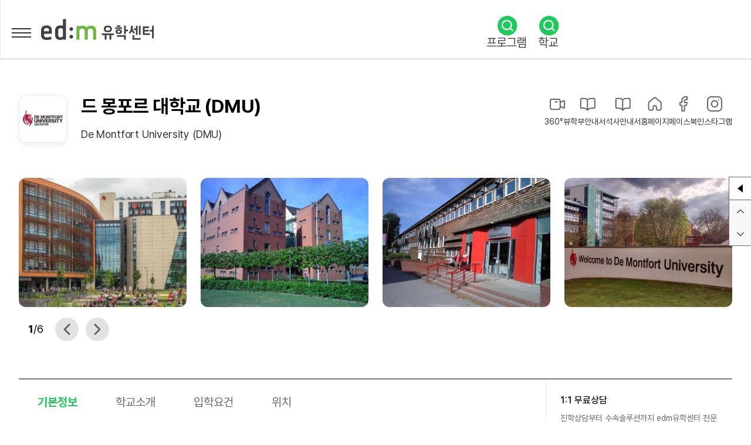

--- FILE ---
content_type: text/html; charset=UTF-8
request_url: https://www.edmuhak.com/schoolinfo/1444
body_size: 25542
content:
<!doctype html>
<html lang="ko" class="">
<head>
    

    
    
    <title>드 몽포르 대학교 (DMU) 우수전공 및 학교순위</title>
    <meta charset="utf-8">
    <meta http-equiv="X-UA-Compatible" content="IE=edge"/>
    <meta name="viewport" content="width=device-width, initial-scale=1">
    <meta http-equiv="Content-Script-Type" content="text/javascript">
    <meta http-equiv="Content-Style-Type" content="text/css">
    <!-- 페이지 로딩 후 다시 요청을 할 때, https로 요청하라는 명령어 -->
    <meta http-equiv="Content-Security-Policy" content="upgrade-insecure-requests">
    <!-- Facebook Attribution Reporting 권한 설정 -->
    <meta http-equiv="Permissions-Policy" content="attribution-reporting=(self https://www.facebook.com)">
    <!-- -->
    <meta name="title" content="드 몽포르 대학교 (DMU) 우수전공 및 학교순위"/>

    <meta name="url" content="https://www.edmuhak.com/schoolinfo/1444" />

    
    <meta name="naver-site-verification" content="eb2a7e65331d827b2d17e594a49fb25b756a16d2" />

    <meta property="og:type" content="article" />
    <meta property="article:author" content="edm유학센터">
    <meta property="article:publisher" content="edm유학센터">
    

    
    <meta name="robots" content="index,follow" />


    <meta property="og:title" content="드 몽포르 대학교 (DMU) 우수전공 및 학교순위"/>
    <meta property="og:image" content="https://s3.ap-northeast-2.amazonaws.com/img.edmuhak.com/uhak/r/v1/meta/202304190823_57ae73a6f10198dbde6b77f429603df6.jpg?v=250109"/>
    <meta property="og:url" content="https://www.edmuhak.com/schoolinfo/1444"/>
    <meta property="og:locale" content="ko-KR" />



            <meta property="og:description" content="드몽포르 대학(DMU)은 런던에서 기차 1시간거리인 레스트에 위치하는데 영국 내 다른 도시에 비해 생활비가 저렴하고 기숙사가 대부분 보장되기 때문에 유학생들이 생활하기에 매우 좋습니다. 이 대학교의 기원은 1870년으로 거슬러 올라가며, 1992년 공식적으로 De Monfort  University로 승격되었습니다.
한국에서는 속옷 디자인, 구두 디자인 등 세분화된 아트,디자인 전공을 제공하는 미술대학으로 잘 알려져 있으나 미디어, 약학 등으로도 매우 강세를 보이고 있는 대학입니다.  약대는 100년 이상의 역사를 자랑하고 세분화된 전공을 제공하고 있으며, 박지성 선수가 축구선수 은퇴 후, 드몽포트 대학에서 스포츠 메니지먼트 석사학위를 받을 정도로, 스포츠 매니지먼트에 있어서도 유럽 최고의 수준이라 할 수 있습니다. 매년 130 여국에서 2,700여명의 외국 유학생이 찾는 글로벌 대학이며, 최근 실시된 개인 교습 방식, 개인 및 전문성 개발 및 커리큘럼에 포함된 취업 기회에 중점을 두어 교육의 우수성을 평가하는 Teaching Excellence Framework (TEF)에서 최고 등급인 GOLD 등급을 차지하였습니다."/>
        <meta name="description" content="드몽포르 대학(DMU)은 런던에서 기차 1시간거리인 레스트에 위치하는데 영국 내 다른 도시에 비해 생활비가 저렴하고 기숙사가 대부분 보장되기 때문에 유학생들이 생활하기에 매우 좋습니다. 이 대학교의 기원은 1870년으로 거슬러 올라가며, 1992년 공식적으로 De Monfort  University로 승격되었습니다.
한국에서는 속옷 디자인, 구두 디자인 등 세분화된 아트,디자인 전공을 제공하는 미술대학으로 잘 알려져 있으나 미디어, 약학 등으로도 매우 강세를 보이고 있는 대학입니다.  약대는 100년 이상의 역사를 자랑하고 세분화된 전공을 제공하고 있으며, 박지성 선수가 축구선수 은퇴 후, 드몽포트 대학에서 스포츠 메니지먼트 석사학위를 받을 정도로, 스포츠 매니지먼트에 있어서도 유럽 최고의 수준이라 할 수 있습니다. 매년 130 여국에서 2,700여명의 외국 유학생이 찾는 글로벌 대학이며, 최근 실시된 개인 교습 방식, 개인 및 전문성 개발 및 커리큘럼에 포함된 취업 기회에 중점을 두어 교육의 우수성을 평가하는 Teaching Excellence Framework (TEF)에서 최고 등급인 GOLD 등급을 차지하였습니다." />
    

    <!-- PWA Config -->
    <meta name="apple-mobile-web-app-title" content="edm유학센터"/>
    <meta name="mobile-web-app-capable" content="yes">
    <meta name="apple-mobile-web-app-status-bar-style" content="black-translucent">
    <link rel="apple-touch-icon" href="/assets/icon/icon_152.png">

    <link rel="manifest" href="/manifest.json">
    

    <!-- CSRF Token -->
    <meta name="csrf-token" content="oishWgTT1q8PQtqYLGqUGVpRJkIKkIg4XfTjhyIb">

    <!-- RSS -->
    <link rel="alternate" type="application/rss+xml" title="대학 유학 정보 RSS" href="https://www.edmuhak.com/univ_info_rss.xml ">

    <!-- Google Tag Manager --> <!-- 2023.03.07 사용 시작-->
    <script>
        (function(w,d,s,l,i){w[l]=w[l]||[];w[l].push({'gtm.start':
                new Date().getTime(),event:'gtm.js'});var f=d.getElementsByTagName(s)[0],
            j=d.createElement(s),dl=l!='dataLayer'?'&l='+l:'';j.async=true;j.src=
            'https://www.googletagmanager.com/gtm.js?id='+i+dl;f.parentNode.insertBefore(j,f);
        })(window,document,'script','dataLayer','GTM-TR6289D');
    </script>
    <!-- End Google Tag Manager -->

    <!-- Fonts -->
    <link rel="dns-prefetch" href="//fonts.gstatic.com">
    <link rel="dns-prefetch" href="//s3.ap-northeast-2.amazonaws.com">
    <link rel="dns-prefetch" href="//fonts.googleapis.com">
    <link rel="dns-prefetch" href="//t1.daumcdn.net">
    <link rel="dns-prefetch" href="//wcs.naver.net">
    <link href="https://fonts.googleapis.com/css?family=Nunito:200,600" rel="stylesheet">

    <link rel="shortcut icon" type="image/x-icon" href="https://s3.ap-northeast-2.amazonaws.com/img.edmuhak.com/uhak/r/v1/common/favicon_new1.ico">

            <link rel="canonical" href="https://www.edmuhak.com/schoolinfo/1444">
    
    <!-- Styles -->
    <link href="/css/app.css" rel="stylesheet">
    <link rel="stylesheet" type="text/css" href="/css/common.css?ver=20251220"/>
    <link rel="stylesheet" type="text/css" href="/css/pages.css?ver=20251220"/>
    <link rel="stylesheet" type="text/css" href="/css/popup-login.css?ver=20251220"/>
    <link rel="stylesheet" href="/assets/swiper/css/swiper.min.css?ver=20220310">

    <link rel="stylesheet" href="/storage/asset/css_style-1669336417.css" />

    <!-- Scripts -->
    <script type="text/javascript">
        const Agent = {
            isMobile: false,
            isTablet: false,
            isDesktop: false
        };
    </script>
    <script type="text/javascript" src="/js/app.js"></script>
    <script type="text/javascript" src="/js/common.js?ver=20251220"></script>
    <script type="text/javascript" src="/js/default-ui.js?ver=20220425"></script>
    <script type="text/javascript" src="/js/analytics.js?ver=20200716"></script>
    <script type="text/javascript" src="/js/ui-ajax.js"></script>
    <script type="text/javascript" src="/js/jquery.bxslider.min.js"></script>
    <script type="text/javascript" src="/js/slick.min.js"></script>
    <script src="/assets/swiper/js/swiper.min.js?ver=20220310"></script>

    <script type="application/ld+json">
    {
        "@context": "http://schema.org",
        "@type": "Organization",
        "name": "edm유학센터",
        "url": "https://www.edmuhak.com",
        "telephone": "1833-2341",
        "logo": "https://s3.ap-northeast-2.amazonaws.com/img.edmuhak.com/uhak/r/v1/common/edm-main-logo-x2.png",
        "description": "미국, 영국, 캐나다, 호주, 뉴질랜드, 필리핀, 말레이시아 등 영어권 국가의 어학연수, 초중고/대학/대학원 유학, 아트유학 등에 관한 유학 컨설팅(국내 최고 유학전문가들 1:1 상담)을 제공합니다.",
        "sameAs": [
            "https://www.instagram.com/edm_uhak",
            "https://www.youtube.com/channel/UC_dhoTiObOmIgqZ7wDsa4og",
            "https://www.facebook.com/edmuhak",
            "https://blog.naver.com/edm_uhakcenter",
            "https://tv.naver.com/edmuhak",
            "https://twitter.com/edmuhak"
        ]
    }
    </script>

    <!--카카오픽셀 설치-->
<script type="text/javascript" charset="UTF-8" src="//t1.daumcdn.net/adfit/static/kp.js"></script>
<script type="text/javascript">
      kakaoPixel('487419694029060488').pageView();
</script>

<!-- Global site tag (gtag.js) - Google Analytics --> <!-- 2023.03.07 부로 사용 안함 -->








<!-- Facebook Pixel Code -->
<script>
    !function(f,b,e,v,n,t,s){if(f.fbq)return;n=f.fbq=function(){n.callMethod?n.callMethod.apply(n,arguments):n.queue.push(arguments)};if(!f._fbq)f._fbq=n;n.push=n;n.loaded=!0;n.version='2.0';n.queue=[];t=b.createElement(e);t.async=!0;t.src=v;s=b.getElementsByTagName(e)[0];s.parentNode.insertBefore(t,s)}(window,document,'script','https://connect.facebook.net/en_US/fbevents.js');
    fbq('init', '206096433812277'); // Insert your pixel ID here.
    fbq('track', 'PageView');
</script>
<noscript><img height="1" width="1" style="display:none" src="https://www.facebook.com/tr?id=206096433812277&ev=PageView&noscript=1"/></noscript>
<!-- End Facebook Pixel Code -->

<!-- PlayD TERA Log Definition Script Start -->
<script>
    (function(win,name){
        win['LogAnalyticsObject']=name;
        win[name]=win[name]||function(){(win[name].q=win[name].q||[]).push(arguments)}
    })(window,'_LA');
</script>

    	<link rel="stylesheet" type="text/css" href="/css/common-renewal.css?v=1">
	<link rel="stylesheet" type="text/css" href="/css/school/school-detail.css?v=5">
    <link rel="stylesheet" href="https://code.jquery.com/ui/1.14.1/themes/base/jquery-ui.css">
	<script>
        var currencySymbol = "";
        var countryCode = "1";
        var quote = "";
    </script>
	<script type="text/javascript" src="/js/school/estimate.js?v=9"></script>
    <script src="https://code.jquery.com/ui/1.14.1/jquery-ui.js"></script>
    <script src="https://cdnjs.cloudflare.com/ajax/libs/jqueryui-touch-punch/0.2.3/jquery.ui.touch-punch.min.js" integrity="sha512-0bEtK0USNd96MnO4XhH8jhv3nyRF0eK87pJke6pkYf3cM0uDIhNJy9ltuzqgypoIFXw3JSuiy04tVk4AjpZdZw==" crossorigin="anonymous" referrerpolicy="no-referrer"></script>
</head>
<body class="mo">
    <!-- Google Tag Manager (noscript) --> <!-- 2023.03.07 사용 시작-->
    <noscript>
        <iframe src="https://www.googletagmanager.com/ns.html?id=GTM-TR6289D" height="0" width="0" style="display:none;visibility:hidden"></iframe>
    </noscript>
    <!-- End Google Tag Manager (noscript) -->

    <div id="app">
                <!-- 상단 배너 영역 -->
        <div class="header-banner">
                    </div>


        <!-- 헤더영역 : 로고 및 네비게이션 -->
        <div class="layout-header">

            <!-- 로고영역 -->
<div class="area-header-logo">
    <a href="https://www.edmuhak.com">edm유학센터</a>
    <div class="mo-family-site"> <!-- [D]: 모바일용 사이트 바로가기 영역 추가 -->
        <button class="toggle-fsl"></button>
        <ul class="site-list">
            <li><a href="https://www.edm-art.com" target="_blank" class="ui-link" rel="nofollow"><img src="https://s3.ap-northeast-2.amazonaws.com/img.edmedu.com/common/logo/logo_edmart.png" alt="이디엠 아트"></a></li>
            <li><a href="https://portfolio.edm-art.com/" target="_blank" class="ui-link" rel="nofollow"><img src="https://s3.ap-northeast-2.amazonaws.com/img.edmedu.com/common/logo/logo_edmportfolio.png" alt="이디엠 포트폴리오"></a></li>
            <li><a href="/camp" target="_blank" class="ui-link" rel="nofollow"><img src="https://s3.ap-northeast-2.amazonaws.com/img.edmuhak.com/uhak/r/v1/camp/main/camp-logo.svg" alt="이디엠 캠프" style="height: 1.7rem;"></a></li>
            <li><a href="https://www.edmclass.com/academy/" target="_blank" class="ui-link" rel="nofollow"><img src="https://s3.ap-northeast-2.amazonaws.com/img.edmedu.com/common/logo/logo_edmielts.png" alt="이디엠 어학센터"></a></li>
        </ul>
    </div>
</div>
<nav class="mobile-bottom-nav" id="mobile-bottom-nav">
    <ul class="mobile-bottom-nav-wrap">
        <li><a data-href="" href="/">홈</a></li>
        <li><a data-href="language-abroad" href="/language-abroad">어학연수</a></li>
        <li><a data-href="university-abroad" href="/university-abroad">해외대학</a></li>
        <li><a data-href="junior-abroad" href="/junior-abroad">조기유학</a></li>
        <li><a data-href="working-holiday" href="/working-holiday">워홀&#183;인턴쉽</a></li>
        <li><a data-href="review" href="/review">유학후기</a></li>
        <li><a data-href="edm" href="/edm">edm유학센터</a></li>
    </ul>
</nav>
<!-- 모바일토글버튼 : 작업필요 -->
<div class="toggle-gnb">
    <span>메뉴</span>
</div>
<!-- 모바일 토글영역 -->
<div class="mobile-nav-wrap">
    <!-- 유틸영역 -->
    <div class="area-header-utility">
                <div class="flex-wrap" style="width: 100%;">
            <div class="family-site">
                <a href="/" target="_blank">edm유학센터</a>
                <a href="https://www.edm-art.com" rel="nofollow" target="_blank">edm아트유학</a>
                <a href="https://portfolio.edm-art.com" rel="nofollow" target="_blank">edm포트폴리오</a>
                <a href="/camp" rel="nofollow" target="_blank">edm해외영어캠프</a>
                <a href="https://www.edmclass.com/academy" rel="nofollow" target="_blank">edm아이엘츠</a>
            </div>
            <div class="member-util">
                                    <a href="javascript:window.open('/service/calculator', 'calculator', 'width=800, height=800, status=no, menubar=no, toolbar=no, resizable=no')" class="calculator">주수계산</a>
                    <a href="https://www.edmuhak.com/auth/login/uhak"  class="member-login" rel="nofollow">로그인</a>
                    <a href="https://www.edmuhak.com/auth/signup/index"  class="member-join">회원가입</a>
                            </div>
        </div>
            </div>
    <!-- 네비영역 -->
            <div class="area-header-navigation">
    <div class="flex-wrap">
        <button type="button" class="site-map-open">
            <span class="site-map-icon">사이트맵</span>
        </button>
        <nav class="gnb">
            <ul class="gnb-dep1">
                                                                                    <li>
                            <a href="/language-abroad">어학연수</a>
                            <div class="gnb-sub-wrap">
                                













                                                                    <div class="gnb-sub">
                                        
                                                                                    <div class="gnb-quick">
                                                                                                    <a href="/language-abroad">어학연수 메인</a>
                                                                                            </div>
                                        
                                                                                    <ul class="gnb-dep2">
                                                                                                    <li>
                                                        <a href="/programs/language-abroad?sort=latest&amp;country%5B%5D=1">미국</a>
                                                                                                                    <ul class="gnb-dep3">
                                                                                                                                    <li>
                                                                        <a href="/programs/language-abroad?sort=latest&amp;country%5B%5D=1">추천 프로그램</a>
                                                                                                                                            </li>
                                                                                                                                    <li>
                                                                        <a href="/language-abroad/usa/language-training-guide-usa">미국 어학연수 가이드</a>
                                                                                                                                            </li>
                                                                                                                                    <li>
                                                                        <a href="/language-abroad/usa/new-york">미국 주요도시</a>
                                                                                                                                                    <ul class="gnb-dep4">
                                                                                                                                                                    <li>
                                                                                        <a href="/language-abroad/usa/new-york">뉴욕</a>
                                                                                    </li>
                                                                                                                                                                    <li>
                                                                                        <a href="/language-abroad/usa/boston">보스턴</a>
                                                                                    </li>
                                                                                                                                                                    <li>
                                                                                        <a href="/language-abroad/usa/san-francisco">샌프란시스코</a>
                                                                                    </li>
                                                                                                                                                                    <li>
                                                                                        <a href="/language-abroad/usa/san-diego">샌디에고</a>
                                                                                    </li>
                                                                                                                                                                    <li>
                                                                                        <a href="/language-abroad/usa/los-angeles">로스엔젤레스</a>
                                                                                    </li>
                                                                                                                                                                    <li>
                                                                                        <a href="/language-abroad/usa/chicago">시카고</a>
                                                                                    </li>
                                                                                                                                                            </ul>
                                                                                                                                            </li>
                                                                                                                            </ul>
                                                                                                            </li>
                                                                                                    <li>
                                                        <a href="/programs/language-abroad?sort=latest&amp;country%5B%5D=2">영국</a>
                                                                                                                    <ul class="gnb-dep3">
                                                                                                                                    <li>
                                                                        <a href="/programs/language-abroad?sort=latest&amp;country%5B%5D=2">추천 프로그램</a>
                                                                                                                                            </li>
                                                                                                                                    <li>
                                                                        <a href="/language-abroad/uk/language-training-guide-uk">영국 어학연수 가이드</a>
                                                                                                                                            </li>
                                                                                                                                    <li>
                                                                        <a href="/language-abroad/uk/london">영국 주요도시</a>
                                                                                                                                                    <ul class="gnb-dep4">
                                                                                                                                                                    <li>
                                                                                        <a href="/language-abroad/uk/london">런던</a>
                                                                                    </li>
                                                                                                                                                                    <li>
                                                                                        <a href="/language-abroad/uk/cambridge">캠브리지</a>
                                                                                    </li>
                                                                                                                                                                    <li>
                                                                                        <a href="/language-abroad/uk/oxford">옥스포드</a>
                                                                                    </li>
                                                                                                                                                                    <li>
                                                                                        <a href="/language-abroad/uk/bournemouth">본머스</a>
                                                                                    </li>
                                                                                                                                                                    <li>
                                                                                        <a href="/language-abroad/uk/brighton">브라이튼</a>
                                                                                    </li>
                                                                                                                                                                    <li>
                                                                                        <a href="/language-abroad/uk/manchester">맨체스터</a>
                                                                                    </li>
                                                                                                                                                                    <li>
                                                                                        <a href="/language-abroad/uk/bristol">브리스톨</a>
                                                                                    </li>
                                                                                                                                                            </ul>
                                                                                                                                            </li>
                                                                                                                            </ul>
                                                                                                            </li>
                                                                                                    <li>
                                                        <a href="/programs/language-abroad?sort=latest&amp;country%5B%5D=3">캐나다</a>
                                                                                                                    <ul class="gnb-dep3">
                                                                                                                                    <li>
                                                                        <a href="/programs/language-abroad?sort=latest&amp;country%5B%5D=3">추천 프로그램</a>
                                                                                                                                            </li>
                                                                                                                                    <li>
                                                                        <a href="/language-abroad/canada/language-training-guide-canada">캐나다 어학연수 가이드</a>
                                                                                                                                            </li>
                                                                                                                                    <li>
                                                                        <a href="/language-abroad/canada/vancouver">캐나다 주요도시</a>
                                                                                                                                                    <ul class="gnb-dep4">
                                                                                                                                                                    <li>
                                                                                        <a href="/language-abroad/canada/vancouver">밴쿠버</a>
                                                                                    </li>
                                                                                                                                                                    <li>
                                                                                        <a href="/language-abroad/canada/toronto">토론토</a>
                                                                                    </li>
                                                                                                                                                                    <li>
                                                                                        <a href="/language-abroad/canada/calgary">캘거리</a>
                                                                                    </li>
                                                                                                                                                                    <li>
                                                                                        <a href="/language-abroad/canada/montreal">몬트리올</a>
                                                                                    </li>
                                                                                                                                                                    <li>
                                                                                        <a href="/language-abroad/canada/victoria">빅토리아</a>
                                                                                    </li>
                                                                                                                                                            </ul>
                                                                                                                                            </li>
                                                                                                                            </ul>
                                                                                                            </li>
                                                                                                    <li>
                                                        <a href="/programs/language-abroad?sort=latest&amp;country%5B%5D=4">호주</a>
                                                                                                                    <ul class="gnb-dep3">
                                                                                                                                    <li>
                                                                        <a href="/programs/language-abroad?sort=latest&amp;country%5B%5D=4">추천 프로그램</a>
                                                                                                                                            </li>
                                                                                                                                    <li>
                                                                        <a href="/language-abroad/australia/language-training-guide-australia">호주 어학연수 가이드</a>
                                                                                                                                            </li>
                                                                                                                                    <li>
                                                                        <a href="/language-abroad/australia/sydney">호주 주요도시</a>
                                                                                                                                                    <ul class="gnb-dep4">
                                                                                                                                                                    <li>
                                                                                        <a href="/language-abroad/australia/sydney">시드니</a>
                                                                                    </li>
                                                                                                                                                                    <li>
                                                                                        <a href="/language-abroad/australia/brisbane">브리즈번</a>
                                                                                    </li>
                                                                                                                                                                    <li>
                                                                                        <a href="/language-abroad/australia/melbourne">멜버른</a>
                                                                                    </li>
                                                                                                                                                                    <li>
                                                                                        <a href="/language-abroad/australia/gold-coast">골드코스트</a>
                                                                                    </li>
                                                                                                                                                                    <li>
                                                                                        <a href="/language-abroad/australia/perth">퍼스</a>
                                                                                    </li>
                                                                                                                                                            </ul>
                                                                                                                                            </li>
                                                                                                                            </ul>
                                                                                                            </li>
                                                                                                    <li>
                                                        <a href="/programs/language-abroad?sort=latest&amp;country%5B%5D=5">필리핀</a>
                                                                                                                    <ul class="gnb-dep3">
                                                                                                                                    <li>
                                                                        <a href="/programs/language-abroad?sort=latest&amp;country%5B%5D=5">추천 프로그램</a>
                                                                                                                                            </li>
                                                                                                                                    <li>
                                                                        <a href="/language-abroad/philippines/language-training-guide-philippines">필리핀 어학연수 가이드</a>
                                                                                                                                            </li>
                                                                                                                                    <li>
                                                                        <a href="/language-abroad/philippines/cebu">필리핀 주요도시</a>
                                                                                                                                                    <ul class="gnb-dep4">
                                                                                                                                                                    <li>
                                                                                        <a href="/language-abroad/philippines/cebu">세부</a>
                                                                                    </li>
                                                                                                                                                                    <li>
                                                                                        <a href="/language-abroad/philippines/baguio">바기오</a>
                                                                                    </li>
                                                                                                                                                            </ul>
                                                                                                                                            </li>
                                                                                                                            </ul>
                                                                                                            </li>
                                                                                                    <li>
                                                        <a href="/programs/language-abroad?sort=latest&amp;country%5B%5D=6">아일랜드</a>
                                                                                                                    <ul class="gnb-dep3">
                                                                                                                                    <li>
                                                                        <a href="/programs/language-abroad?sort=latest&amp;country%5B%5D=6">추천 프로그램</a>
                                                                                                                                            </li>
                                                                                                                                    <li>
                                                                        <a href="/language-abroad/ireland/language-training-guide-ireland">아일랜드 어학연수 가이드</a>
                                                                                                                                            </li>
                                                                                                                                    <li>
                                                                        <a href="/language-abroad/ireland/dublin">아일랜드 주요도시</a>
                                                                                                                                                    <ul class="gnb-dep4">
                                                                                                                                                                    <li>
                                                                                        <a href="/language-abroad/ireland/dublin">더블린</a>
                                                                                    </li>
                                                                                                                                                                    <li>
                                                                                        <a href="/language-abroad/ireland/cork">코크</a>
                                                                                    </li>
                                                                                                                                                            </ul>
                                                                                                                                            </li>
                                                                                                                            </ul>
                                                                                                            </li>
                                                                                                    <li>
                                                        <a href="/programs/language-abroad?sort=latest&amp;country%5B%5D=7">뉴질랜드</a>
                                                                                                                    <ul class="gnb-dep3">
                                                                                                                                    <li>
                                                                        <a href="/programs/language-abroad?sort=latest&amp;country%5B%5D=7">추천 프로그램</a>
                                                                                                                                            </li>
                                                                                                                                    <li>
                                                                        <a href="/language-abroad/new-zealand/language-training-guide-new-zealand">뉴질랜드 어학연수 가이드</a>
                                                                                                                                            </li>
                                                                                                                                    <li>
                                                                        <a href="/language-abroad/new-zealand/auckland">뉴질랜드 주요도시</a>
                                                                                                                                                    <ul class="gnb-dep4">
                                                                                                                                                                    <li>
                                                                                        <a href="/language-abroad/new-zealand/auckland">오클랜드</a>
                                                                                    </li>
                                                                                                                                                            </ul>
                                                                                                                                            </li>
                                                                                                                            </ul>
                                                                                                            </li>
                                                                                                    <li>
                                                        <a href="/programs/language-abroad?sort=latest&amp;country%5B%5D=8">몰타</a>
                                                                                                                    <ul class="gnb-dep3">
                                                                                                                                    <li>
                                                                        <a href="/programs/language-abroad?sort=latest&amp;country%5B%5D=8">추천 프로그램</a>
                                                                                                                                            </li>
                                                                                                                                    <li>
                                                                        <a href="/language-abroad/malta/language-training-guide-malta">몰타 어학연수 가이드</a>
                                                                                                                                            </li>
                                                                                                                                    <li>
                                                                        <a href="/language-abroad/malta/st-julians">몰타 주요도시</a>
                                                                                                                                                    <ul class="gnb-dep4">
                                                                                                                                                                    <li>
                                                                                        <a href="/language-abroad/malta/st-julians">세인트줄리앙스</a>
                                                                                    </li>
                                                                                                                                                                    <li>
                                                                                        <a href="/language-abroad/malta/sliema">슬리에마</a>
                                                                                    </li>
                                                                                                                                                            </ul>
                                                                                                                                            </li>
                                                                                                                            </ul>
                                                                                                            </li>
                                                                                                    <li>
                                                        <a href="/language-abroad/lang-abroad-info">어학연수 정보</a>
                                                                                                            </li>
                                                                                            </ul>
                                                                            </div>
                                                            </div>
                        </li>
                                                                                                                                <li>
                            <a href="/university-abroad">해외대학</a>
                            <div class="gnb-sub-wrap">
                                













                                                                    <div class="gnb-sub">
                                        
                                                                                    <div class="gnb-quick">
                                                                                                    <a href="/university-abroad">해외대학 메인</a>
                                                                                            </div>
                                        
                                                                                    <ul class="gnb-dep2">
                                                                                                    <li>
                                                        <a href="/university-abroad/uk/uk-main">영국</a>
                                                                                                                    <ul class="gnb-dep3">
                                                                                                                                    <li>
                                                                        <a href="/university-abroad/uk/uk-main">영국유학 메인</a>
                                                                                                                                            </li>
                                                                                                                                    <li>
                                                                        <a href="/schoolinfo/university-abroad?country=1">영국 대학교 검색</a>
                                                                                                                                            </li>
                                                                                                                                    <li>
                                                                        <a href="/programs/university-abroad?sort=latest&amp;country%5B%5D=2">추천 프로그램</a>
                                                                                                                                            </li>
                                                                                                                                    <li>
                                                                        <a href="/university-abroad/uk/why">영국 유학 가이드</a>
                                                                                                                                                    <ul class="gnb-dep4">
                                                                                                                                                                    <li>
                                                                                        <a href="/university-abroad/uk/why">Why 영국</a>
                                                                                    </li>
                                                                                                                                                                    <li>
                                                                                        <a href="/university-abroad/uk/study-abroad-expenses">영국유학 비용</a>
                                                                                    </li>
                                                                                                                                                                    <li>
                                                                                        <a href="/university-abroad/uk/student-visa">영국학생비자</a>
                                                                                    </li>
                                                                                                                                                                    <li>
                                                                                        <a href="/university-abroad/uk/solutions">영국유학 합격솔루션</a>
                                                                                    </li>
                                                                                                                                                            </ul>
                                                                                                                                            </li>
                                                                                                                                    <li>
                                                                        <a href="/university-abroad/uk/school-ranking">영국 대학 순위</a>
                                                                                                                                            </li>
                                                                                                                                    <li>
                                                                        <a href="/university-abroad/uk/foundation">영국유학 과정안내</a>
                                                                                                                                                    <ul class="gnb-dep4">
                                                                                                                                                                    <li>
                                                                                        <a href="/university-abroad/uk/foundation">영국파운데이션</a>
                                                                                    </li>
                                                                                                                                                                    <li>
                                                                                        <a href="/university-abroad/uk/bachelors-course">영국대학 학사과정</a>
                                                                                    </li>
                                                                                                                                                                    <li>
                                                                                        <a href="/university-abroad/uk/school-transfer">영국대학편입</a>
                                                                                    </li>
                                                                                                                                                                    <li>
                                                                                        <a href="/university-abroad/uk/pre-master">영국프리마스터</a>
                                                                                    </li>
                                                                                                                                                                    <li>
                                                                                        <a href="/university-abroad/uk/pre-sessional">영국대학 프리세셔널</a>
                                                                                    </li>
                                                                                                                                                            </ul>
                                                                                                                                            </li>
                                                                                                                                    <li>
                                                                        <a href="/university-abroad/uk/major-school-list">영국대학 전공별 추천학교</a>
                                                                                                                                            </li>
                                                                                                                            </ul>
                                                                                                            </li>
                                                                                                    <li>
                                                        <a href="/programs/university-abroad?sort=latest&amp;country%5B%5D=1">미국</a>
                                                                                                                    <ul class="gnb-dep3">
                                                                                                                                    <li>
                                                                        <a href="/programs/university-abroad?sort=latest&amp;country%5B%5D=1">추천 프로그램</a>
                                                                                                                                            </li>
                                                                                                                                    <li>
                                                                        <a href="/university-abroad/usa/uni-guide-usa">미국 유학 가이드</a>
                                                                                                                                            </li>
                                                                                                                                    <li>
                                                                        <a href="/university-abroad/usa/school-ranking">미국 대학 순위</a>
                                                                                                                                            </li>
                                                                                                                            </ul>
                                                                                                            </li>
                                                                                                    <li>
                                                        <a href="/programs/university-abroad?sort=latest&amp;country%5B%5D=3">캐나다</a>
                                                                                                                    <ul class="gnb-dep3">
                                                                                                                                    <li>
                                                                        <a href="/programs/university-abroad?sort=latest&amp;country%5B%5D=3">추천 프로그램</a>
                                                                                                                                            </li>
                                                                                                                                    <li>
                                                                        <a href="/university-abroad/canada/uni-guide-canada">캐나다 유학 가이드</a>
                                                                                                                                            </li>
                                                                                                                                    <li>
                                                                        <a href="/university-abroad/canada/engineering-canada">캐나다 전공별 추천학교</a>
                                                                                                                                                    <ul class="gnb-dep4">
                                                                                                                                                                    <li>
                                                                                        <a href="/university-abroad/canada/engineering-canada">엔지니어링</a>
                                                                                    </li>
                                                                                                                                                                    <li>
                                                                                        <a href="/university-abroad/canada/it-canada">IT</a>
                                                                                    </li>
                                                                                                                                                                    <li>
                                                                                        <a href="/university-abroad/canada/medical-service-canada">의료서비스</a>
                                                                                    </li>
                                                                                                                                                                    <li>
                                                                                        <a href="/university-abroad/canada/business-canada">비즈니스</a>
                                                                                    </li>
                                                                                                                                                                    <li>
                                                                                        <a href="/university-abroad/canada/childhood-education-canada">유아교육 </a>
                                                                                    </li>
                                                                                                                                                                    <li>
                                                                                        <a href="/university-abroad/canada/design-canada">디자인</a>
                                                                                    </li>
                                                                                                                                                                    <li>
                                                                                        <a href="/university-abroad/canada/culinary-arts-canada">요리</a>
                                                                                    </li>
                                                                                                                                                                    <li>
                                                                                        <a href="/university-abroad/canada/hospitality-canada">호텔 관광경영</a>
                                                                                    </li>
                                                                                                                                                            </ul>
                                                                                                                                            </li>
                                                                                                                            </ul>
                                                                                                            </li>
                                                                                                    <li>
                                                        <a href="/programs/university-abroad?sort=latest&amp;country%5B%5D=4">호주</a>
                                                                                                                    <ul class="gnb-dep3">
                                                                                                                                    <li>
                                                                        <a href="/programs/university-abroad?sort=latest&amp;country%5B%5D=4">추천 프로그램</a>
                                                                                                                                            </li>
                                                                                                                                    <li>
                                                                        <a href="/university-abroad/austrailia/uni-guide-austrailia">호주 유학 가이드</a>
                                                                                                                                            </li>
                                                                                                                                    <li>
                                                                        <a href="/university-abroad/austrailia/culinary-arts-austrailia">호주 전공별 추천학교</a>
                                                                                                                                                    <ul class="gnb-dep4">
                                                                                                                                                                    <li>
                                                                                        <a href="/university-abroad/austrailia/culinary-arts-austrailia">요리</a>
                                                                                    </li>
                                                                                                                                                                    <li>
                                                                                        <a href="/university-abroad/austrailia/nursing-austrailia">간호</a>
                                                                                    </li>
                                                                                                                                                                    <li>
                                                                                        <a href="/university-abroad/austrailia/automotive-austrailia">자동차정비</a>
                                                                                    </li>
                                                                                                                                                                    <li>
                                                                                        <a href="/university-abroad/austrailia/bricklaying-austrailia">미장</a>
                                                                                    </li>
                                                                                                                                                                    <li>
                                                                                        <a href="/university-abroad/austrailia/electrical-austrailia">전기공학</a>
                                                                                    </li>
                                                                                                                                                                    <li>
                                                                                        <a href="/university-abroad/austrailia/education-austrailia">교육</a>
                                                                                    </li>
                                                                                                                                                                    <li>
                                                                                        <a href="/university-abroad/austrailia/computer-science-austrailia">컴퓨터공학</a>
                                                                                    </li>
                                                                                                                                                                    <li>
                                                                                        <a href="/university-abroad/austrailia/physiotherapy-austrailia">물리치료</a>
                                                                                    </li>
                                                                                                                                                            </ul>
                                                                                                                                            </li>
                                                                                                                            </ul>
                                                                                                            </li>
                                                                                                    <li>
                                                        <a href="/programs/university-abroad?sort=latest&amp;country%5B%5D=9">네덜란드</a>
                                                                                                                    <ul class="gnb-dep3">
                                                                                                                                    <li>
                                                                        <a href="/programs/university-abroad?sort=latest&amp;country%5B%5D=9">추천 프로그램</a>
                                                                                                                                            </li>
                                                                                                                            </ul>
                                                                                                            </li>
                                                                                                    <li>
                                                        <a href="/programs/university-abroad?sort=latest&amp;country%5B%5D=10">스위스</a>
                                                                                                                    <ul class="gnb-dep3">
                                                                                                                                    <li>
                                                                        <a href="/programs/university-abroad?sort=latest&amp;country%5B%5D=10">추천 프로그램</a>
                                                                                                                                            </li>
                                                                                                                            </ul>
                                                                                                            </li>
                                                                                                    <li>
                                                        <a href="/programs/university-abroad?sort=latest&amp;country%5B%5D=11">싱가포르</a>
                                                                                                                    <ul class="gnb-dep3">
                                                                                                                                    <li>
                                                                        <a href="/programs/university-abroad?sort=latest&amp;country%5B%5D=11">추천 프로그램</a>
                                                                                                                                            </li>
                                                                                                                            </ul>
                                                                                                            </li>
                                                                                                    <li>
                                                        <a href="/university-abroad/result">실시간합격현황</a>
                                                                                                            </li>
                                                                                                    <li>
                                                        <a href="/university-abroad/latest-news">대학최신소식</a>
                                                                                                            </li>
                                                                                                    <li>
                                                        <a href="/university-abroad/uni-staff-meeting">대학방문</a>
                                                                                                            </li>
                                                                                                    <li>
                                                        <a href="/university-abroad/univ-abroad-info">유학정보</a>
                                                                                                            </li>
                                                                                            </ul>
                                                                            </div>
                                                            </div>
                        </li>
                                                                                                                                <li>
                            <a href="/junior-abroad">조기유학</a>
                            <div class="gnb-sub-wrap">
                                













                                                                    <div class="gnb-sub">
                                        
                                                                                    <div class="gnb-quick">
                                                                                                    <a href="/junior-abroad">조기유학 메인</a>
                                                                                            </div>
                                        
                                                                                    <ul class="gnb-dep2">
                                                                                                    <li>
                                                        <a href="/programs/junior-abroad?sort=latest&amp;country%5B%5D=1">미국</a>
                                                                                                                    <ul class="gnb-dep3">
                                                                                                                                    <li>
                                                                        <a href="/programs/junior-abroad?sort=latest&amp;country%5B%5D=1">추천 프로그램</a>
                                                                                                                                            </li>
                                                                                                                                    <li>
                                                                        <a href="/junior-abroad/usa/junior-guide-usa">미국 조기유학 가이드</a>
                                                                                                                                            </li>
                                                                                                                            </ul>
                                                                                                            </li>
                                                                                                    <li>
                                                        <a href="/programs/junior-abroad?sort=latest&amp;country%5B%5D=2">영국</a>
                                                                                                                    <ul class="gnb-dep3">
                                                                                                                                    <li>
                                                                        <a href="/programs/junior-abroad?sort=latest&amp;country%5B%5D=2">추천 프로그램</a>
                                                                                                                                            </li>
                                                                                                                                    <li>
                                                                        <a href="/junior-abroad/uk/junior-guide-uk">영국 조기유학 가이드</a>
                                                                                                                                            </li>
                                                                                                                            </ul>
                                                                                                            </li>
                                                                                                    <li>
                                                        <a href="/programs/junior-abroad?sort=latest&amp;country%5B%5D=3">캐나다</a>
                                                                                                                    <ul class="gnb-dep3">
                                                                                                                                    <li>
                                                                        <a href="/programs/junior-abroad?sort=latest&amp;country%5B%5D=3">추천 프로그램</a>
                                                                                                                                            </li>
                                                                                                                                    <li>
                                                                        <a href="/junior-abroad/canada/junior-guide-canada">캐나다 조기유학 가이드</a>
                                                                                                                                            </li>
                                                                                                                            </ul>
                                                                                                            </li>
                                                                                                    <li>
                                                        <a href="/programs/junior-abroad?sort=latest&amp;country%5B%5D=7">뉴질랜드</a>
                                                                                                                    <ul class="gnb-dep3">
                                                                                                                                    <li>
                                                                        <a href="/programs/junior-abroad?sort=latest&amp;country%5B%5D=7">추천 프로그램</a>
                                                                                                                                            </li>
                                                                                                                                    <li>
                                                                        <a href="/junior-abroad/new-zealand/junior-guide-new-zealand">뉴질랜드 조기유학 가이드</a>
                                                                                                                                            </li>
                                                                                                                            </ul>
                                                                                                            </li>
                                                                                                    <li>
                                                        <a href="/programs/junior-abroad?country%5B%5D=5&amp;sort=latest">필리핀</a>
                                                                                                                    <ul class="gnb-dep3">
                                                                                                                                    <li>
                                                                        <a href="/programs/junior-abroad?country%5B%5D=5&amp;sort=latest">추천 프로그램</a>
                                                                                                                                            </li>
                                                                                                                            </ul>
                                                                                                            </li>
                                                                                                    <li>
                                                        <a href="/junior-abroad/column">조기유학 칼럼</a>
                                                                                                            </li>
                                                                                                    <li>
                                                        <a href="/junior-abroad/compliment-edm">칭찬해요 edm</a>
                                                                                                            </li>
                                                                                                    <li>
                                                        <a href="/camp">해외영어캠프</a>
                                                                                                            </li>
                                                                                            </ul>
                                                                            </div>
                                                            </div>
                        </li>
                                                                                                                                <li>
                            <a href="/working-holiday">워홀·인턴쉽</a>
                            <div class="gnb-sub-wrap">
                                













                                                                    <div class="gnb-sub">
                                        
                                                                                    <div class="gnb-quick">
                                                                                                    <a href="/working-holiday">워홀·인턴쉽 메인</a>
                                                                                            </div>
                                        
                                                                                    <ul class="gnb-dep2">
                                                                                            </ul>
                                                                            </div>
                                                            </div>
                        </li>
                                                                                                                                <li>
                            <a href="/review/language-school">유학후기</a>
                            <div class="gnb-sub-wrap">
                                













                                                                    <div class="gnb-sub">
                                        
                                                                                    <div class="gnb-quick">
                                                                                            </div>
                                        
                                                                                    <ul class="gnb-dep2">
                                                                                                    <li>
                                                        <a href="/review/language-school">어학연수 후기</a>
                                                                                                            </li>
                                                                                                    <li>
                                                        <a href="/review/university">대학합격후기</a>
                                                                                                            </li>
                                                                                                    <li>
                                                        <a href="/review/junior-abroad">조기유학후기</a>
                                                                                                            </li>
                                                                                                    <li>
                                                        <a href="/review/thanks-edm">감사해요edm</a>
                                                                                                            </li>
                                                                                            </ul>
                                                                            </div>
                                                            </div>
                        </li>
                                                                                                                                <li>
                            <a href="/edm">edm유학센터</a>
                            <div class="gnb-sub-wrap">
                                













                                                                    <div class="gnb-sub">
                                        
                                                                                    <div class="gnb-quick">
                                                                                            </div>
                                        
                                                                                    <ul class="gnb-dep2">
                                                                                                    <li>
                                                        <a href="/edm">edm유학센터 소개</a>
                                                                                                            </li>
                                                                                                    <li>
                                                        <a href="/edm/pandemic-report">팬데믹 상황 대처 리포트</a>
                                                                                                            </li>
                                                                                                    <li>
                                                        <a href="/edm/branches">지사안내</a>
                                                                                                                    <ul class="gnb-dep3">
                                                                                                                                    <li>
                                                                        <a href="/edm/branches/gangnam">국내지사</a>
                                                                                                                                                    <ul class="gnb-dep4">
                                                                                                                                                                    <li>
                                                                                        <a href="/edm/branches/gangnam">강남</a>
                                                                                    </li>
                                                                                                                                                                    <li>
                                                                                        <a href="/edm/branches/busan">부산</a>
                                                                                    </li>
                                                                                                                                                                    <li>
                                                                                        <a href="/edm/branches/daegu">대구</a>
                                                                                    </li>
                                                                                                                                                            </ul>
                                                                                                                                            </li>
                                                                                                                                    <li>
                                                                        <a href="/edm/branches/london">해외지사</a>
                                                                                                                                                    <ul class="gnb-dep4">
                                                                                                                                                                    <li>
                                                                                        <a href="/edm/branches/london">런던</a>
                                                                                    </li>
                                                                                                                                                                    <li>
                                                                                        <a href="/edm/branches/vancouver">밴쿠버</a>
                                                                                    </li>
                                                                                                                                                                    <li>
                                                                                        <a href="/edm/branches/toronto">토론토</a>
                                                                                    </li>
                                                                                                                                                                    <li>
                                                                                        <a href="/edm/branches/san-diego">뉴욕· 샌프란 · 샌디에고</a>
                                                                                    </li>
                                                                                                                                                                    <li>
                                                                                        <a href="/edm/branches/bsmgc">브리즈번 · 시드니 · 멜버른 </a>
                                                                                    </li>
                                                                                                                                                                    <li>
                                                                                        <a href="/edm/branches/auckland">오클랜드</a>
                                                                                    </li>
                                                                                                                                                                    <li>
                                                                                        <a href="/edm/branches/christchurch">크라이스트처치</a>
                                                                                    </li>
                                                                                                                                                            </ul>
                                                                                                                                            </li>
                                                                                                                            </ul>
                                                                                                            </li>
                                                                                                    <li>
                                                        <a href="/edm/notice">공지사항</a>
                                                                                                            </li>
                                                                                                    <li>
                                                        <a href="/edm/best-awards-2024">2024 베스트 후기 어워드</a>
                                                                                                            </li>
                                                                                            </ul>
                                                                            </div>
                                                            </div>
                        </li>
                                                                                                                                                                                                                                        </ul>
            <div class="program-search">
                <a href="https://www.edmuhak.com/programs">프로그램</a><a href="https://www.edmuhak.com/schoolinfo">학교</a>
            </div>
            <div class="gnb-mobile-quick">
                
                
                
            </div>
        </nav>
    </div>
</div>
    </div>
        </div>


        <!-- container : 컨텐츠 영역 -->
        <div class="layout-container">
            <!-- 사이트 경로 표시 -->
                        	<div class="school-detail container" id="school-detail">

				<div class="school-detail-mo-link full">
			<a href="https://www.edmuhak.com/inquiry/consultation" class="school-detail-mo-link1 self link">상담예약</a>
		</div>
		
		<div class="school-detail-width">
			
			
			<div class="school-box full-slide">
                <div class="school-box-top">
                    <div class="left">
                        <div class="school-detail-title">
                            <!-- 로고 -->
                            <span class="school-detail-logo school-info-school-logo1">
                                                                <img src="https://s3.ap-northeast-2.amazonaws.com/uploadimg.edmedu.com/edm/school/logo/202304181144_3ec52b797bb77ac5482f5217edb4d897.png" alt="De Montfort University">
                                                            </span>
                            <!-- 로고 -->

                            <h1 class="school-detail-school">
                                <strong>
                                    <!-- 학교명 - 한글명 -->
                                    드 몽포르 대학교 (DMU)
                                </strong>
                                <span>
                                    <!-- 학교명 - 영문명 -->
                                    De Montfort University (DMU)
                                </span>
                            </h1>
                        </div>
                    </div>
                    <div class="right">
                        <div class="school-detail-sns">
                            <!-- 학교 sns -->
                                                            <a href="http://virtualcampus.dmu.ac.uk/" class="school-detail-sns-col" target="_blank" rel="nofollow">
                                    <figure class="video"></figure>
                                    <span>360&deg;뷰</span>
                                </a>
                            
                                                            <a href="https://www.dmu.ac.uk/Study/Courses/Undergraduate-courses/Undergraduate-courses.aspx" class="school-detail-sns-col" target="_blank" rel="nofollow">
                                    <figure class="book"></figure>
                                                                            <span>학부안내서</span>
                                                                    </a>
                            
                                                            <a href="https://www.dmu.ac.uk/Study/Courses/Postgraduate-courses/Postgraduate-courses.aspx" class="school-detail-sns-col" target="_blank" rel="nofollow">
                                    <figure class="book"></figure>
                                    <span>석사안내서</span>
                                </a>
                            
                            
                                                            <a href="http://www.dmu.ac.uk/index.jsp" class="school-detail-sns-col" target="_blank" rel="nofollow">
                                    <figure class="home"></figure>
                                    <span>홈페이지</span>
                                </a>
                            
                                                            <a href="https://www.facebook.com/dmuleicester" class="school-detail-sns-col" target="_blank" rel="nofollow">
                                    <figure class="facebook"></figure>
                                    <span>페이스북</span>
                                </a>
                            
                                                            <a href="https://www.instagram.com/dmuleicester/" class="school-detail-sns-col" target="_blank" rel="nofollow">
                                    <figure class="insta"></figure>
                                    <span>인스타그램</span>
                                </a>
                            
                                                            <a href="https://x.com/dmuleicester" class="school-detail-sns-col" target="_blank" rel="nofollow">
                                    <svg width="30" height="30" viewBox="0 0 30 30"><g transform="translate(-8228 -6748)"><path d="M23,3a10.9,10.9,0,0,1-3.14,1.53,4.48,4.48,0,0,0-7.86,3v1A10.66,10.66,0,0,1,3,4s-4,9,5,13a11.64,11.64,0,0,1-7,2c9,5,20,0,20-11.5a4.5,4.5,0,0,0-.08-.83A7.72,7.72,0,0,0,23,3Z" transform="translate(8231.5 6751.51)" fill="none" stroke="#666" stroke-linecap="round" stroke-linejoin="round" stroke-width="2"/></g></svg>
                                    <span>twitter</span>
                                </a>
                                                        <!-- //학교 sns -->
                        </div>
                    </div>
                </div>

								<div class="full-slide-wrap">
					<div class="full-thumb-wrap">
						<ul class="school-full-slide">
																							<li><img src="https://s3.ap-northeast-2.amazonaws.com/uploadimg.edmedu.com/edm/school/files/1444/vq360/202512011427_d31056dfb06f98c54f31dc8437172c5c" loading="lazy" alt="썸네일" /></li>
																							<li><img src="https://s3.ap-northeast-2.amazonaws.com/uploadimg.edmedu.com/edm/school/files/1444/vq360/202211172226_48a1eaaa872250787e2bfd6c3b2bfbc9.jpg" loading="lazy" alt="썸네일" /></li>
																							<li><img src="https://s3.ap-northeast-2.amazonaws.com/uploadimg.edmedu.com/edm/school/files/1444/vq360/202211172226_b367b7b41e484f957a0e3d3b507aa674.jpg" loading="lazy" alt="썸네일" /></li>
																							<li><img src="https://s3.ap-northeast-2.amazonaws.com/uploadimg.edmedu.com/edm/school/files/1444/vq360/202211172226_0eda037177b76059338a19af6368c116.jpg" loading="lazy" alt="썸네일" /></li>
																							<li><img src="https://s3.ap-northeast-2.amazonaws.com/uploadimg.edmedu.com/edm/school/files/1444/vq360/202211172226_8c5650b02320143baec34aaea7fb9eb4.jpg" loading="lazy" alt="썸네일" /></li>
																							<li><img src="https://s3.ap-northeast-2.amazonaws.com/uploadimg.edmedu.com/edm/school/files/1444/vq360/202211172226_4d2930dd953b78ba9fd5ad3491f1485e.jpg" loading="lazy" alt="썸네일" /></li>
													</ul>
						<div class="slide-thumb-btn school-thumb-btn">
							<div class="pagingInfo pagingInfo3"></div>
							<span class="prevArrow"></span>
							<span class="nextArrow"></span>
						</div>
					</div>
				</div>
				
			</div>

					</div>

		
		<div class="school-detail-width content-width">
			<div class="school-detail-cont">
				<div class="school-float-select">
					
					<div class="school-float-cont consult">
						<div>
							<div>
								<strong class="titConsult">1:1 무료상담</strong>
								<p class="textConsult">진학상담부터 수속솔루션까지 edm유학센터 전문 컨설턴트와 상담해 보세요</p>
							</div>
							<button class="btn-common red" onclick="location.href='https://www.edmuhak.com/inquiry/consultation'">상담예약 <figure class="arrow"></figure></button>
						</div>
					</div>

					
				</div>
				<div class="school-detail-info">
					<!-- 네비게이션 -->
					<nav class="school-detail-nav" id="school-detail-nav">
						<div class="school-detail-nav-wrap">
							<a href="#school-detail-con-section1" id="school-detail-con-section-nav1" class="school-detail-con-section-nav active">기본정보</a>

							<a href="#school-detail-con-section2" id="school-detail-con-section-nav2" class="school-detail-con-section-nav">학교소개</a>

							
							
																								<a href="#school-detail-con-section5" id="school-detail-con-section-nav5" class="school-detail-con-section-nav">입학요건</a>
															
															<a href="#school-detail-con-section6" id="school-detail-con-section-nav6" class="school-detail-con-section-nav">위치</a>
							
							
																				</div>
					</nav>
					<!-- //네비게이션 -->
					<div class="school-detail-inner">
						<!-- 기본정보 -->
						<section class="school-detail-con-section school-detail-con-section1" id="school-detail-con-section1">
							<h2 class="school-detail-con-title"><figure></figure>기본정보</h2>
							<div>
								<dl>
									<dt>학교명</dt>
									<dd>De Montfort University (DMU) (드 몽포르 대학교 (DMU))</dd>
								</dl>

																											<dl>
											<dt>학교종류</dt>
											<dd>3년제공립</dd>
										</dl>
									
																			<dl>
											<dt>재학생 현황</dt>
											<dd>약 24,000명</dd>
										</dl>
									
																			<dl>
											<dt>
																										학교 랭킹
																									</dt>
											<dd>
											QS World University Rankings 2026 (801~850위)<br>QS UK University Ranking 2026 (70위)
											</dd>
										</dl>
									
																			<dl>
											<dt>우수전공</dt>
											<dd>
												경영학, 경영학 석사, 스포츠, 스포츠경영, 약학/약리학											</dd>
										</dl>
																								</div>
						</section>
						<!-- //기본정보 -->

						<!-- 학교소개 -->
						<section class="school-detail-con-section school-detail-con-section2" id="school-detail-con-section2">
							<h2 class="school-detail-con-title"><figure></figure>학교소개</h2>
								<div class="school-detail-con-section2-con-wrap">
																	<!-- 학교 특징 -->
									<div class="school-detail-con-section2-con">
										<h4 class="school-detail-con-sub-title">학교특징</h4>

										<ul class="school-detail-con-text">
																																				<li>취업률이 좋은 실무 중심 대학</li>
																																																<li>런던에서 북서쪽 1시간 근거리에 있는 레스터에 위치</li>
																																																<li>우수한 시설과 다양한 학습 환경을 제공함</li>
																																																<li>아트 &amp; 디자인, 미디어, 비지니스, 약학 분야가 우수함</li>
																																																<li>Frontrunners Placement Scheme 인턴십 프로그램 제공</li>
																																																<li>프리미어리그 클럽 레스터시티의 공식파트너로 학생들에게 많은 기회 제공</li>
																																	</ul>

										<!-- 학교 특징 동영상 -->
										<div class="common-videoPlay">
																							<div class="box-video school-detail-con-video">
													<div class="videoWrap youtube" data-url="https://www.youtube.com/embed/5JNqKIxuCRI">
														<figure style="background-image:url('https://img.youtube.com/vi/5JNqKIxuCRI/hqdefault.jpg')"></figure>
													</div>
												</div>
																							<div class="box-video school-detail-con-video">
													<div class="videoWrap youtube" data-url="https://www.youtube.com/embed/n0vcp3v8zVc">
														<figure style="background-image:url('https://img.youtube.com/vi/n0vcp3v8zVc/hqdefault.jpg')"></figure>
													</div>
												</div>
																							<div class="box-video school-detail-con-video">
													<div class="videoWrap youtube" data-url="https://www.youtube.com/embed/hdHIWiRw2Tk">
														<figure style="background-image:url('https://img.youtube.com/vi/hdHIWiRw2Tk/hqdefault.jpg')"></figure>
													</div>
												</div>
																					</div>
									</div>
									<!-- //학교 특징 -->
								
								
																	<!-- 학교소개 -->
									<div class="school-detail-con-section2-con">
										<h4 class="school-detail-con-sub-title">학교소개</h4>
										<p class="school-detail-con-text">
											드몽포르 대학(DMU)은 런던에서 기차 1시간거리인 레스트에 위치하는데 영국 내 다른 도시에 비해 생활비가 저렴하고 기숙사가 대부분 보장되기 때문에 유학생들이 생활하기에 매우 좋습니다. 이 대학교의 기원은 1870년으로 거슬러 올라가며, 1992년 공식적으로 De Monfort  University로 승격되었습니다.
한국에서는 속옷 디자인, 구두 디자인 등 세분화된 아트,디자인 전공을 제공하는 미술대학으로 잘 알려져 있으나 미디어, 약학 등으로도 매우 강세를 보이고 있는 대학입니다.  약대는 100년 이상의 역사를 자랑하고 세분화된 전공을 제공하고 있으며, 박지성 선수가 축구선수 은퇴 후, 드몽포트 대학에서 스포츠 메니지먼트 석사학위를 받을 정도로, 스포츠 매니지먼트에 있어서도 유럽 최고의 수준이라 할 수 있습니다. 매년 130 여국에서 2,700여명의 외국 유학생이 찾는 글로벌 대학이며, 최근 실시된 개인 교습 방식, 개인 및 전문성 개발 및 커리큘럼에 포함된 취업 기회에 중점을 두어 교육의 우수성을 평가하는 Teaching Excellence Framework (TEF)에서 최고 등급인 GOLD 등급을 차지하였습니다.
										</p>
									</div>
									<!-- //학교소개 -->
								
															</div>
						</section>
						<!-- //학교소개 -->

						
												
																					<section class="school-detail-con-section school-detail-con-section5" id="school-detail-con-section5">
									<h2 class="school-detail-con-title" style="margin-top: 2rem;"><figure></figure>입학요건</h2>
									<p class="school-detail-con-text">학부<br>- IELTS 6.0 이상<br>- De Montfort University International College (DMUIC)의 파운데이션을 통해 학부 진학 가능<br>- 지원마감일 equal consideration은 1월. final deadline은 6월이나 코스 조기 마감될 수 있음<br><br>석사<br>- IELTS 6.5 이상<br>- De Montfort University International College (DMUIC)의 프리마스터를 통해 석사 진학 가능<br>- 지원마감일 7월. 인기코스 조기마감 가능</p>
								</section>
													
												<!-- 위치 -->
						<section class="school-detail-con-section school-detail-con-section6" id="school-detail-con-section6">
							<h2 class="school-detail-con-title"><figure></figure>위치</h2>
							<p class="school-detail-con-text">De Montfort University  The Gateway  Leicester  United Kingdom </p>
							<div class="school-detail-con-map">
								<iframe src="https://www.google.com/maps/embed?pb=!1m14!1m8!1m3!1d9686.672813158204!2d-1.1398564!3d52.6298398!3m2!1i1024!2i768!4f13.1!3m3!1m2!1s0x0%3A0xd91c9efcc41fdd79!2z642wIOuqrO2KuO2PrO2KuCDrjIDtlZk!5e0!3m2!1sko!2skr!4v1668524279044!5m2!1sko!2skr" width="100%" height="450" style="border:0;" allowfullscreen="" loading="lazy" referrerpolicy="no-referrer-when-downgrade"></iframe>
							</div>
						</section>
						<!-- //위치 -->
						
						
						
											</div>
				</div>
                <!-- 목록보기 -->
                <section class="list-go">
                    <div class="button-wrap center">
                                                    <a href="https://www.edmuhak.com/schoolinfo/university-abroad" class="btn-common border">목록보기</a>
                                            </div>
                </section>
			</div>
		</div>

        <div class="school-bottomWrap">
            <div class="school-detail-width recommended-school">
                
                                    <!-- 배너 -->
                    <section class="school-detail-con-section school-detail-con-section8 banner">
                                                <a href="https://www.edmuhak.com/programs/special-university-abroad">
                                                            <picture>
                                    <source media="(min-width:768px)" srcset="https://s3.ap-northeast-2.amazonaws.com/uploadimg.edmedu.com/edm/edmuhak/contents/groups/13/categories/56/202304260919_0d5ba60e52ba89228547e0c5d267d4dc.jpg">
                                    <img src="https://s3.ap-northeast-2.amazonaws.com/uploadimg.edmedu.com/edm/edmuhak/contents/groups/13/categories/56/202304260919_6d29521f6b8dd31418b25a17ffe55ea2.jpg">
                                </picture>
                                                    </a>
                    </section>
                    <!-- 배너 -->
                            </div>
        </div>
	</div>

	<form method="post" action="/schoolinfo/estimate/send" class="school-detail-estimated-quote" id="school-detail-estimated-quote">
		<input type="hidden" name="school_uid" value="1444">
		<input type="hidden" name="school_name" value="De Montfort University (DMU)">
		<input type="hidden" name="country" value="1">
		<input type="hidden" name="exchangeRate" id="exchangeRate" value="0">
		<input type="hidden" name="course-year" value="">
		<input type="hidden" name="course" value="">
		<input type="hidden" name="term" value="">
		<input type="hidden" name="homestay-year" value="">
		<input type="hidden" name="homestay" value="">
		<input type="hidden" name="homestay_term" value="">
		<input type="hidden" name="misc" value="">
		<input type="hidden" name="misc_option" value="">
        <input type="hidden" name="country_code" value="UK">
        <input type="hidden" name="uhak_type_code" value="FORMAL">
	</form>

	<div id="overlay" class="overlay off">
		<div class="msg">
			<div id="result">

			</div>
			<div class="link">
				<button class="button" onclick="$('#overlay').addClass('off');">닫기</button>
			</div>
		</div>
	</div>

    <div id="kakao-popup">
        <div class="popup">
            <strong>견적발송 완료</strong>
            <p>견적을 발송해드렸습니다. <br><em>본 견적에는 제휴 학교 프로모션 및 edm 혜택이 포함되지 않았습니다.</em> <br>12주 이상 등록 시, 수속비 및 개별 할인이 추가 적용되니, <br class="pc-br"><em>"최종 할인가 문의" 버튼</em>을 눌러 추가 혜택을 꼭 확인해 보세요!</p>
            <div class="btnWrap">
                
                <button type="button" class="inquiryBtn" onclick="checkLoginAndRedirect('https://www.edmuhak.com/inquiry/quote?country=UK&type=FORMAL&type=FORMAL&school_name=De+Montfort+University+%28DMU%29', '최종 할인가 문의')">최종 할인가 문의</button>
                <button type="button" class="closeBtn">닫기</button>
            </div>
        </div>
        <div class="dim"></div>
    </div>


        </div>

        <!-- 푸터영역 : 회사 정보 -->

            <div class="layout-footer">
    <!-- 푸터 상단 -->
    <div class="footer-utility">
        <ul>
            <li><a href="http://edmedu.com" target="_blank" rel="nofollow">회사소개</a></li>
            <li><a href="https://www.edmuhak.com/policy/service">이용약관</a></li>
            <li class="text-color"><a href="https://www.edmuhak.com/policy/privacy">개인정보처리방침</a></li>
            <li><a href="http://edmedu.com/business" target="_blank" rel="nofollow">제휴문의</a></li>
            <li><a href="https://edmedu.com/recruit" target="_blank" rel="nofollow">인재채용</a></li>
            <li class="footer-utility-pc"><a href="https://www.edmuhak.com/edm/branches/gangnam">찾아오시는 길</a></li>
        </ul>
    </div>
    <!-- 푸터 컨텐츠 -->
    <div class="footer-content">
        <!-- 회사소개 -->
        <div class="company-info">
            <address>
                <p>
                    <span>(주)이디엠에듀케이션</span>
                    <span>대표이사: 서동성</span>
                    <span>사업자등록번호: 220-86-39587</span>
                </p>
                <p>서울 서초구 서초대로78길 22 홍우제2빌딩 6층</p>


                <p class="copyright"><copyright>COPYRIGHT edm EDUCATION ALL RIGHTS RESERVED</copyright></p>
            </address>
            <div class="security">
                <p>edm유학센터 사이트는 고객님의 안전한 개인정보 보호를 위해 SSL(Secure Socket Layer)로 암호화되고 있습니다.</p>
                <p>edm유학센터 사이트는 회원님의 정보보호를 위해 강력한 시스템으로 운영되고 있으며, 회원님의 개인정보가 외부로 누출되어 피해가 발생했을 경우에 대비한 보상 책임보험을 가입하고 있습니다.</p>
            </div>
        </div>
        <!-- 기관 및 수상내역 -->
        <div class="related-organ" data-tab="tab-wrap">
            <ul class="md-tabs-basic" data-tab="tab-menu">
                <li class="active"><a href="#fc-tabs-award">수상</a></li>
                <li><a href="#fc-tabs-organ">국제기구</a></li>
            </ul>
            <div id="fc-tabs-award" class="fc-tabs-content" data-tab="tab-content">
                <ul>
                    <li><img src="https://s3.ap-northeast-2.amazonaws.com/img.edmuhak.com/uhak/r/v1/common/organ/award/fb_250109.png" alt="퍼스트브랜드대상 15년 연속 1위"><span>퍼스트브랜드대상 15년 연속 1위 <br>(2011-2025)</span></li>
                    <li><img src="https://s3.ap-northeast-2.amazonaws.com/img.edmuhak.com/uhak/r/v1/common/organ/award/venture.png" alt="벤처기업 확인"><span>혁신성장 <br>벤처기업 인증 <br>(2022)</span></li>
                    <li><img src="https://s3.ap-northeast-2.amazonaws.com/img.edmuhak.com/uhak/r/v1/common/organ/award/k-scbi.png" alt="고객감동브랜드지수 유학기업 부문 1위"><span>고객감동브랜드지수 유학기업 부문 1위 (2014)</span></li>
                    <li><img src="https://s3.ap-northeast-2.amazonaws.com/img.edmuhak.com/uhak/r/v1/common/organ/award/keba.png" alt="대한민국 교육브랜드 대상"><span>대한민국<br> 교육브랜드 대상<br> (2011)</span></li>
                    <li><img src="https://s3.ap-northeast-2.amazonaws.com/img.edmuhak.com/uhak/r/v1/common/organ/award/lsa.png" alt="한국 최초아시아 유학기업 대상"><span>한국 최초아시아 유학기업 대상 (2008)</span></li>
                    <li><img src="https://s3.ap-northeast-2.amazonaws.com/img.edmuhak.com/uhak/r/v1/common/organ/award/ffsb.png" alt="한국여성가족부 가족친화 우수기업"><span>한국여성가족부 가족친화 우수기업 (2017)</span></li>
                    <li><img src="https://s3.ap-northeast-2.amazonaws.com/img.edmuhak.com/uhak/r/v1/common/organ/award/mainbiz.png" alt="경영혁신형 중소기업 메인비즈 인증"><span>경영혁신형 중소기업 메인비즈 인증 (2018) </span></li>
                    <li><img src="https://s3.ap-northeast-2.amazonaws.com/img.edmuhak.com/uhak/r/v1/common/organ/award/wlb.png" alt="워라밸 실천기업"><span>워라밸 실천기업 (2018)</span></li>
                </ul>
            </div>
            <div id="fc-tabs-organ" class="fc-tabs-content" data-tab="tab-content">
                <ul>
                    <li><img src="https://s3.ap-northeast-2.amazonaws.com/img.edmuhak.com/uhak/r/v1/common/organ/alto.png" alt="국제언어협회"><span>국제언어협회</span></li>
                    <li><img src="https://s3.ap-northeast-2.amazonaws.com/img.edmuhak.com/uhak/r/v1/common/organ/ialc.png" alt="국제언어센터협회"><span>국제언어센터협회</span></li>
                    <li><img src="https://s3.ap-northeast-2.amazonaws.com/img.edmuhak.com/uhak/r/v1/common/organ/quality-english.png" alt="명문영어학교협회"><span>명문영어학교협회</span></li>
                    <li><img src="https://s3.ap-northeast-2.amazonaws.com/img.edmuhak.com/uhak/r/v1/common/organ/english-us.png" alt="미국영어교육협회"><span>미국영어교육협회</span></li>
                    <li><img src="https://s3.ap-northeast-2.amazonaws.com/img.edmuhak.com/uhak/r/v1/common/organ/english-uk-pa.png" alt="영국영어교육협회"><span>영국영어교육협회</span></li>
                    <li><img src="https://s3.ap-northeast-2.amazonaws.com/img.edmuhak.com/uhak/r/v1/common/organ/british-council.png" alt="영국문화원"><span>영국문화원</span></li>
                    <li><img src="https://s3.ap-northeast-2.amazonaws.com/img.edmuhak.com/uhak/r/v1/common/organ/english-australia.png" alt="호주영어연 수기관협회"><span>호주영어연 수기관협회</span></li>
                </ul>
            </div>
        </div>
        <!-- sns 및 패밀리사이트 -->
        <div class="footer-edm-others">
            <ul class="sns-list">
                <li><a href="https://www.facebook.com/edmuhak" target="_blank" class="facebook" rel="nofollow">페이스북</a></li>
    
                <li><a href="https://www.instagram.com/edm_uhak" target="_blank" class="instagram" rel="nofollow">인스타그램</a></li>
                <li><a href="https://www.youtube.com/channel/UC_dhoTiObOmIgqZ7wDsa4og" target="_blank" class="youtube" rel="nofollow">유튜브</a></li>
                <li>
                                            <a href="https://blog.naver.com/edm_uhakcenter" target="_blank" class="naver-blog" rel="nofollow">네이버블로그</a>
                                    </li>
                <li><a href="https://tv.naver.com/edmuhak" target="_blank" class="naver-talk" rel="nofollow">네이버TV</a></li>
            </ul>
            <div class="family-site">
                <button class="toggle-fsl">FAMILY SITE</button>
                <ul class="site-list">
                    <li><a href="https://www.edm-art.com/" target="_blank" rel="nofollow">edm아트유학</a></li>
                    <li><a href="https://portfolio.edm-art.com/" target="_blank" rel="nofollow">edm포트폴리오학원</a></li>
                    <li><a href="https://www.edmclass.com/academy/" target="_blank" rel="nofollow">edm아이엘츠어학센터</a></li>
                    <li><a href="https://www.edmclass.com/ielts/" target="_blank" rel="nofollow">edm아이엘츠인강</a></li>
                    <li><a href="https://www.edmsaf.com/" target="_blank" rel="nofollow">edm세계유학박람회</a></li>
                    <li><a href="https://www.ukedufair.com/" target="_blank" rel="nofollow">edm영국유학박람회</a></li>
                    <li><a href="https://lfair.edmuhak.com/" target="_blank" rel="nofollow">edm어학연수박람회</a></li>
                    <li><a href="http://www.edmedu.com/" target="_blank" rel="nofollow">edm에듀케이션</a></li>
                    <li><a href="https://www.hana-edu.co.kr/" target="_blank" rel="nofollow">하나에듀케이션</a></li>
                    <li><a href="https://www.hana-edu.co.kr/hanaschool" target="_blank" rel="nofollow">하나스쿨오브아트</a></li>
                </ul>
            </div>
        </div>
    </div>

    <!-- 사이드바 -->
<div class="layout-aside">
    <!-- 사이드바 컨트롤 -->
    <div class="aside-utility">
        <button class="toggle-aside">
            사이드바 토글
        </button>
        <div class="page-controls">
            <button class="goto-top" data-tape="scroll-top">위로</button>
            <button class="goto-bottom">아래로</button>
        </div>
    </div>
    <script>
        var sidebar = getCookie("edm_sidebar");

        if (sidebar) {
            $('.layout-aside').addClass(sidebar);
        } else {
            $('.layout-aside').removeClass('close open');
        }

        $('.toggle-aside').click(function(){
            if ($('.layout-aside').hasClass('close')) {
                $('.layout-aside').removeClass('close');
                $('.layout-aside').addClass('open');
                setCookie("edm_sidebar", 'open'); // 쿠키 삭제
            } else {
                $('.layout-aside').removeClass('open');
                $('.layout-aside').addClass('close');
                setCookie("edm_sidebar", 'close'); // 쿠키 저장
            }
        });
    </script>
    <div class="aside-content-wrap">
        <!-- 배너영역 -->
        <div class="aside-top-banner">
                        <ul class="slider-basic">
                                    <li>
                        <a href="https://www.edmuhak.com/edm/best-awards-2024" >
                                                                <div class="" style="">
                    <figure>

                    
                                        <img class="mo-img headerPopup" src="https://s3.ap-northeast-2.amazonaws.com/uploadimg.edmedu.com/edm/edmuhak/contents/groups/1/categories/9/202501170931_441add2521fc690de1bcd681d6d9616c.jpg" alt=""/>
                    </figure>
                </div>
                            <div class="" style="">
                    <figure>

                    
                                        <img class="pc-img headerPopup" src="https://s3.ap-northeast-2.amazonaws.com/uploadimg.edmedu.com/edm/edmuhak/contents/groups/1/categories/9/202501170931_e29190e7066cbc8310b409094424435a.jpg" alt=""/>
                    </figure>
                </div>
                                    </a>
                    </li>
                            </ul>
        </div>
        <div class="aside-quick-menu">
            <a href="javascript:void(0);" onclick="checkLoginAndRedirect('https://www.edmuhak.com/inquiry/consultation', '간편 상담 예약')" class="quick-btn-inquiry">상담예약</a>
            <a href="javascript:void(0);" onclick="checkLoginAndRedirect('https://www.edmuhak.com/inquiry/quote', '견적 요청')" class="quick-btn-estimate">견적요청</a>
            <button type="button" class="quick-btn-kakao" onclick="kakaoChannel()">카톡상담</button>
            <a href="https://www.edmuhak.com/inquiry/qna" class="quick-btn-qna">실시간Q&A</a>
            <a href="https://www.edmuhak.com/edm/branches" class="quick-btn-branches">지사안내</a>
            <a href="javascript:void(0);" onclick="checkLoginAndRedirect('https://www.edmuhak.com/service/guidebook-download/request', '가이드북 신청')" class="quick-btn-guidebook">가이드북신청</a>
        </div>
    </div>
</div>

<div class="area-layer-popup" id="policy-privacy">
    <div class="popup-container" style="overflow-y:auto;max-height:32rem;">
        <div class="popup-title">
            <p class="heading-text">개인정보처리방침</p>
        </div>
        <div id="policy-data-render" class="popup-content">
        </div>
        <div class="popup-close-x">
            <i class="ui-layout-close">팝업닫기</i>
        </div>
    </div>
</div>

<script>
    // 로그인 모달 열기 함수 (전역 함수)
    function showLoginModal() {
        $('#loginRequiredModal').addClass('open');
        $('body').addClass('fixed');
    }

    // 로그인 상태 체크 및 리다이렉트 함수
    function checkLoginAndRedirect(url, title) {

        // 제목과 URL을 전역 변수에 저장
        window.loginModalTitle = title || '로그인 필요';
        window.loginReturnUrl = url;

        // 폼 데이터가 있는 경우 세션에 저장
        var formData = null;
        var $form = $('#school-detail-estimated-quote');
        if ($form.length > 0) {
            formData = $form.serialize();

            // 폼 데이터를 세션에 저장
            $.ajax({
                type: 'POST',
                url: '/save-form-data',
                data: {
                    _token: $('meta[name="csrf-token"]').attr('content'),
                    form_data: formData,
                    return_url: url
                },
                async: false // 동기 처리로 폼 데이터 저장 후 진행
            });
        }

        // 로그인 상태 체크를 위한 AJAX 요청
        $.ajax({
            type: 'GET',
            url: url,
            beforeSend: function(xhr) {
                // 로그인 상태 체크를 위한 헤더 추가
                xhr.setRequestHeader('X-Requested-With', 'XMLHttpRequest');
            },
            success: function(data) {
                // 로그인된 경우 정상적으로 페이지 이동
                window.location.href = url;
            },
            error: function(xhr, status, error) {
                if (xhr.status === 401) {
                    // 로그인되지 않은 경우 모달 표시
                    showLoginModal();
                } else {
                    // 기타 에러의 경우 그냥 페이지 이동
                    window.location.href = url;
                }
            }
        });
    }
</script>

    <!-- 카카오톡 친구추가 -->
<div class="area-layer-popup inquiry-kakao" id="popup-inquiry-kakao">
    <div class="popup-container">
        <div class="popup-title">
            <p class="heading-text">카카오톡 1:1 상담</p>
        </div>
        <div class="popup-content">
            <div class="ik-wrap">
                <div class="ik-title">
                    <p>카카오톡 아이디 <em class="deco-box">edm유학센터</em></p>
                    <p><strong>edm유학센터 <span class="color">카카오톡 1:1 상담</span> </strong></p>
                </div>
                <div class="ik-info-time">
                    <p>카카오톡으로 언제 어디서나 빠르게 상담 받으세요!</p>
                    <p class="color">상담가능시간: 평일 9:00~18:00</p>
                </div>
                <div class="ik-howto1">
                    <h3 class="tit"><i class="num-circle">1</i>카카오톡에서 ‘edm유학센터’ 친구추가</h3>
                    <ul class="add-friend">
                        <li>
                            <img src="https://s3.ap-northeast-2.amazonaws.com/img.edmuhak.com/uhak/r/v1/pages/inquiry-kakao-howto1.png" alt="카카오톡 친구찾기 검색창에 edm유학센터 입력 후 친구추가">
                            <span class="txt">카카오톡 친구찾기 검색창에 edm유학센터 입력 후 친구추가</span>
                        </li>
                        <li>
                            <img src="https://s3.ap-northeast-2.amazonaws.com/img.edmuhak.com/uhak/r/v1/pages/inquiry-kakao-howto2.png" alt="친구추가 화면에서 확인 버튼 클릭">
                            <span class="txt">친구추가 화면에서 확인 버튼 클릭</span>
                        </li>
                        <li>
                            <img src="https://s3.ap-northeast-2.amazonaws.com/img.edmuhak.com/uhak/r/v1/pages/inquiry-kakao-howto3.png" alt="1:1채팅을 통해 실시간 상담 시작">
                            <span class="txt">1:1채팅을 통해 실시간 상담 시작</span>
                        </li>
                    </ul>
                </div>
                <div class="ik-howto2">
                    <h3 class="tit"><i class="num-circle">2</i>‘친구추가 링크’ 문자로 받기</h3>
                    <div class="input-wrap">
                        <form method="POST" action="https://www.edmuhak.com/inquiry/kakao/send">
                            <input type="hidden" name="_token" value="oishWgTT1q8PQtqYLGqUGVpRJkIKkIg4XfTjhyIb">                            <span class="input line-style"><input type="text" id="" name="phone" placeholder="‘-’ 없이 숫자만 입력하세요." maxlength="11"></span>
                            <input type="submit" value="문자전송" class="button color">
                        </form>
                    </div>
                </div>
                <div class="exp-txt">* 기존 상담 고객은 담당 컨설턴트에게 연락주시기 바랍니다.</div>
            </div>
        </div>
        <div class="popup-close-x">
            <i class="ui-layout-close" onclick="popClose();">팝업닫기</i>
        </div>
    </div>
</div>

<script>
    $('#popup-inquiry-kakao form').submit(function() {
        var $form = $(this);
        $.ui_ajax({
            ajax: {
                method: $form.attr('method'),
                url: $form.attr('action'),
                data: $form.serialize()
            },
            dialog: {
                text_process: '카카오채널 링크를 발송중입니다.<br/>잠시만 기다려 주세요.',
                text_done: '카카오채널 링크가 발송되었습니다.',
                text_fail: '카카오채널 링크 발송에 실패했습니다.',
                done: function(data) {
                    $('body').removeClass('fixed');
                    $('.area-layer-popup').fadeOut(0);
                }
            }
        });

        return false;
    });
</script>    <!-- 카카오톡 친구추가 -->
<div class="area-layer-popup idcheck-kakao" id="popup-idcheck-kakao">
    <div class="popup-container">
        <div class="popup-title">
            <p class="heading-text">카카오톡 ID 확인방법 안내</p>
        </div>
        <div class="popup-content popup-max-height">
            <img class="mo-img" src="https://s3.ap-northeast-2.amazonaws.com/lib.edmeducation.com/common/kakaotalk_id_guide_mo.jpg" alt="카카오톡 메인에서 내 프로필을 클릭합니다 다음 프로필 우측상단의 톱니바퀴 아이콘을 클릭합니다. 다음 카카오톡 아이디를 확인합니다.">
            <img class="pc-img" src="https://s3.ap-northeast-2.amazonaws.com/lib.edmeducation.com/common/kakaotalk_id_guide_pc.jpg" alt="카카오톡 메인에서 내 프로필을 클릭합니다 다음 프로필 우측상단의 톱니바퀴 아이콘을 클릭합니다. 다음 카카오톡 아이디를 확인합니다.">
        </div>
        <div class="popup-close-x">
            <i class="ui-layout-close" onclick="popClose();">팝업닫기</i>
        </div>
    </div>
</div>

    <!-- 퀵메뉴 : 모바일 하단 -->
    <div class="mo-quick-menu">
        <a href="javascript:void(0);" onclick="checkLoginAndRedirect('https://www.edmuhak.com/inquiry/consultation', '간편 상담 예약')" class="quick-btn-inquiry">상담예약</a>
        <a href="javascript:void(0);" onclick="checkLoginAndRedirect('https://www.edmuhak.com/inquiry/quote', '카톡으로 견적받기')" class="quick-btn-estimate">견적요청</a>
        <a href="http://goto.kakao.com/h849ixah" class="quick-btn-kakao" target="_blank">카톡상담</a>
        <a href="https://www.edmuhak.com/inquiry/qna" class="quick-btn-qna">실시간Q&A</a>
        <a href="https://www.edmuhak.com/edm/branches" class="quick-btn-branches">지사안내</a>
        
        <button class="quick-btn-top goto-top">상단이동</button>
    </div>
</div>


        <!-- 사이트맵 영역 -->
        <div class="layout-sitemap">
            <!-- 사이트맵 -->
<div class="site-map-pop">
    <div class="close-btn-wrap">
        <span class="site-map-close">사이트맵 닫기</span>
    </div>
        <div class="site-map-cate">
        <ul class="flex-wrap">
                            <li><a href="/language-abroad">어학연수</a></li>
                            <li><a href="/university-abroad">해외대학</a></li>
                            <li><a href="/junior-abroad">조기유학</a></li>
                            <li><a href="/working-holiday">워홀·인턴쉽</a></li>
                            <li><a href="/review/language-school">유학후기</a></li>
                            <li><a href="/edm">edm유학센터</a></li>
                            <li><a href="/service/benefit">혜택·서비스</a></li>
                            <li><a href="/inquiry">	문의하기</a></li>
                                        <li><a href="/programs">프로그램</a></li>
                            <li><a href="/school">학교검색</a></li>
                            <li><a href="/mypage">마이페이지</a></li>
                    </ul>
    </div>
    
    <div class="view-all">
        <ul class="gnb-dep1">
                            <li>
                    <a href="/language-abroad">어학연수</a>
                    <div class="stm-sub-wrap">
                        <div class="gnb-sub">
                            
                                                            <div class="gnb-quick">
                                                                            
                                        <a href="/language-abroad">어학연수 메인</a>
                                                                    </div>
                            
                                                            <ul class="gnb-dep2">
                                                                            <li>
                                                                                            <a href="/programs/language-abroad?sort=latest&amp;country%5B%5D=1">미국</a>
                                                                                        
                                                                                            <ul class="gnb-dep3">
                                                                                                            <li>
                                                            <a href="/programs/language-abroad?sort=latest&amp;country%5B%5D=1">추천 프로그램</a>
                                                                                                                    </li>
                                                                                                            <li>
                                                            <a href="/language-abroad/usa/language-training-guide-usa">미국 어학연수 가이드</a>
                                                                                                                    </li>
                                                                                                            <li>
                                                            <a href="/language-abroad/usa/new-york">미국 주요도시</a>
                                                                                                                            <ul class="gnb-dep4">
                                                                                                                                            <li>
                                                                            <a href="/language-abroad/usa/new-york">뉴욕</a>
                                                                        </li>
                                                                                                                                            <li>
                                                                            <a href="/language-abroad/usa/boston">보스턴</a>
                                                                        </li>
                                                                                                                                            <li>
                                                                            <a href="/language-abroad/usa/san-francisco">샌프란시스코</a>
                                                                        </li>
                                                                                                                                            <li>
                                                                            <a href="/language-abroad/usa/san-diego">샌디에고</a>
                                                                        </li>
                                                                                                                                            <li>
                                                                            <a href="/language-abroad/usa/los-angeles">로스엔젤레스</a>
                                                                        </li>
                                                                                                                                            <li>
                                                                            <a href="/language-abroad/usa/chicago">시카고</a>
                                                                        </li>
                                                                                                                                    </ul>
                                                                                                                    </li>
                                                                                                    </ul>
                                                                                    </li>
                                                                            <li>
                                                                                            <a href="/programs/language-abroad?sort=latest&amp;country%5B%5D=2">영국</a>
                                                                                        
                                                                                            <ul class="gnb-dep3">
                                                                                                            <li>
                                                            <a href="/programs/language-abroad?sort=latest&amp;country%5B%5D=2">추천 프로그램</a>
                                                                                                                    </li>
                                                                                                            <li>
                                                            <a href="/language-abroad/uk/language-training-guide-uk">영국 어학연수 가이드</a>
                                                                                                                    </li>
                                                                                                            <li>
                                                            <a href="/language-abroad/uk/london">영국 주요도시</a>
                                                                                                                            <ul class="gnb-dep4">
                                                                                                                                            <li>
                                                                            <a href="/language-abroad/uk/london">런던</a>
                                                                        </li>
                                                                                                                                            <li>
                                                                            <a href="/language-abroad/uk/cambridge">캠브리지</a>
                                                                        </li>
                                                                                                                                            <li>
                                                                            <a href="/language-abroad/uk/oxford">옥스포드</a>
                                                                        </li>
                                                                                                                                            <li>
                                                                            <a href="/language-abroad/uk/bournemouth">본머스</a>
                                                                        </li>
                                                                                                                                            <li>
                                                                            <a href="/language-abroad/uk/brighton">브라이튼</a>
                                                                        </li>
                                                                                                                                            <li>
                                                                            <a href="/language-abroad/uk/manchester">맨체스터</a>
                                                                        </li>
                                                                                                                                            <li>
                                                                            <a href="/language-abroad/uk/bristol">브리스톨</a>
                                                                        </li>
                                                                                                                                    </ul>
                                                                                                                    </li>
                                                                                                    </ul>
                                                                                    </li>
                                                                            <li>
                                                                                            <a href="/programs/language-abroad?sort=latest&amp;country%5B%5D=3">캐나다</a>
                                                                                        
                                                                                            <ul class="gnb-dep3">
                                                                                                            <li>
                                                            <a href="/programs/language-abroad?sort=latest&amp;country%5B%5D=3">추천 프로그램</a>
                                                                                                                    </li>
                                                                                                            <li>
                                                            <a href="/language-abroad/canada/language-training-guide-canada">캐나다 어학연수 가이드</a>
                                                                                                                    </li>
                                                                                                            <li>
                                                            <a href="/language-abroad/canada/vancouver">캐나다 주요도시</a>
                                                                                                                            <ul class="gnb-dep4">
                                                                                                                                            <li>
                                                                            <a href="/language-abroad/canada/vancouver">밴쿠버</a>
                                                                        </li>
                                                                                                                                            <li>
                                                                            <a href="/language-abroad/canada/toronto">토론토</a>
                                                                        </li>
                                                                                                                                            <li>
                                                                            <a href="/language-abroad/canada/calgary">캘거리</a>
                                                                        </li>
                                                                                                                                            <li>
                                                                            <a href="/language-abroad/canada/montreal">몬트리올</a>
                                                                        </li>
                                                                                                                                            <li>
                                                                            <a href="/language-abroad/canada/victoria">빅토리아</a>
                                                                        </li>
                                                                                                                                    </ul>
                                                                                                                    </li>
                                                                                                    </ul>
                                                                                    </li>
                                                                            <li>
                                                                                            <a href="/programs/language-abroad?sort=latest&amp;country%5B%5D=4">호주</a>
                                                                                        
                                                                                            <ul class="gnb-dep3">
                                                                                                            <li>
                                                            <a href="/programs/language-abroad?sort=latest&amp;country%5B%5D=4">추천 프로그램</a>
                                                                                                                    </li>
                                                                                                            <li>
                                                            <a href="/language-abroad/australia/language-training-guide-australia">호주 어학연수 가이드</a>
                                                                                                                    </li>
                                                                                                            <li>
                                                            <a href="/language-abroad/australia/sydney">호주 주요도시</a>
                                                                                                                            <ul class="gnb-dep4">
                                                                                                                                            <li>
                                                                            <a href="/language-abroad/australia/sydney">시드니</a>
                                                                        </li>
                                                                                                                                            <li>
                                                                            <a href="/language-abroad/australia/brisbane">브리즈번</a>
                                                                        </li>
                                                                                                                                            <li>
                                                                            <a href="/language-abroad/australia/melbourne">멜버른</a>
                                                                        </li>
                                                                                                                                            <li>
                                                                            <a href="/language-abroad/australia/gold-coast">골드코스트</a>
                                                                        </li>
                                                                                                                                            <li>
                                                                            <a href="/language-abroad/australia/perth">퍼스</a>
                                                                        </li>
                                                                                                                                    </ul>
                                                                                                                    </li>
                                                                                                    </ul>
                                                                                    </li>
                                                                            <li>
                                                                                            <a href="/programs/language-abroad?sort=latest&amp;country%5B%5D=5">필리핀</a>
                                                                                        
                                                                                            <ul class="gnb-dep3">
                                                                                                            <li>
                                                            <a href="/programs/language-abroad?sort=latest&amp;country%5B%5D=5">추천 프로그램</a>
                                                                                                                    </li>
                                                                                                            <li>
                                                            <a href="/language-abroad/philippines/language-training-guide-philippines">필리핀 어학연수 가이드</a>
                                                                                                                    </li>
                                                                                                            <li>
                                                            <a href="/language-abroad/philippines/cebu">필리핀 주요도시</a>
                                                                                                                            <ul class="gnb-dep4">
                                                                                                                                            <li>
                                                                            <a href="/language-abroad/philippines/cebu">세부</a>
                                                                        </li>
                                                                                                                                            <li>
                                                                            <a href="/language-abroad/philippines/baguio">바기오</a>
                                                                        </li>
                                                                                                                                    </ul>
                                                                                                                    </li>
                                                                                                    </ul>
                                                                                    </li>
                                                                            <li>
                                                                                            <a href="/programs/language-abroad?sort=latest&amp;country%5B%5D=6">아일랜드</a>
                                                                                        
                                                                                            <ul class="gnb-dep3">
                                                                                                            <li>
                                                            <a href="/programs/language-abroad?sort=latest&amp;country%5B%5D=6">추천 프로그램</a>
                                                                                                                    </li>
                                                                                                            <li>
                                                            <a href="/language-abroad/ireland/language-training-guide-ireland">아일랜드 어학연수 가이드</a>
                                                                                                                    </li>
                                                                                                            <li>
                                                            <a href="/language-abroad/ireland/dublin">아일랜드 주요도시</a>
                                                                                                                            <ul class="gnb-dep4">
                                                                                                                                            <li>
                                                                            <a href="/language-abroad/ireland/dublin">더블린</a>
                                                                        </li>
                                                                                                                                            <li>
                                                                            <a href="/language-abroad/ireland/cork">코크</a>
                                                                        </li>
                                                                                                                                    </ul>
                                                                                                                    </li>
                                                                                                    </ul>
                                                                                    </li>
                                                                            <li>
                                                                                            <a href="/programs/language-abroad?sort=latest&amp;country%5B%5D=7">뉴질랜드</a>
                                                                                        
                                                                                            <ul class="gnb-dep3">
                                                                                                            <li>
                                                            <a href="/programs/language-abroad?sort=latest&amp;country%5B%5D=7">추천 프로그램</a>
                                                                                                                    </li>
                                                                                                            <li>
                                                            <a href="/language-abroad/new-zealand/language-training-guide-new-zealand">뉴질랜드 어학연수 가이드</a>
                                                                                                                    </li>
                                                                                                            <li>
                                                            <a href="/language-abroad/new-zealand/auckland">뉴질랜드 주요도시</a>
                                                                                                                            <ul class="gnb-dep4">
                                                                                                                                            <li>
                                                                            <a href="/language-abroad/new-zealand/auckland">오클랜드</a>
                                                                        </li>
                                                                                                                                    </ul>
                                                                                                                    </li>
                                                                                                    </ul>
                                                                                    </li>
                                                                            <li>
                                                                                            <a href="/programs/language-abroad?sort=latest&amp;country%5B%5D=8">몰타</a>
                                                                                        
                                                                                            <ul class="gnb-dep3">
                                                                                                            <li>
                                                            <a href="/programs/language-abroad?sort=latest&amp;country%5B%5D=8">추천 프로그램</a>
                                                                                                                    </li>
                                                                                                            <li>
                                                            <a href="/language-abroad/malta/language-training-guide-malta">몰타 어학연수 가이드</a>
                                                                                                                    </li>
                                                                                                            <li>
                                                            <a href="/language-abroad/malta/st-julians">몰타 주요도시</a>
                                                                                                                            <ul class="gnb-dep4">
                                                                                                                                            <li>
                                                                            <a href="/language-abroad/malta/st-julians">세인트줄리앙스</a>
                                                                        </li>
                                                                                                                                            <li>
                                                                            <a href="/language-abroad/malta/sliema">슬리에마</a>
                                                                        </li>
                                                                                                                                    </ul>
                                                                                                                    </li>
                                                                                                    </ul>
                                                                                    </li>
                                                                            <li>
                                                                                            <a href="/language-abroad/lang-abroad-info">어학연수 정보</a>
                                                                                        
                                                                                    </li>
                                                                    </ul>
                                                    </div>
                    </div>
                </li>
                            <li>
                    <a href="/university-abroad">해외대학</a>
                    <div class="stm-sub-wrap">
                        <div class="gnb-sub">
                            
                                                            <div class="gnb-quick">
                                                                            
                                        <a href="/university-abroad">해외대학 메인</a>
                                                                    </div>
                            
                                                            <ul class="gnb-dep2">
                                                                            <li>
                                                                                            <a href="/university-abroad/uk/uk-main">영국</a>
                                                                                        
                                                                                            <ul class="gnb-dep3">
                                                                                                            <li>
                                                            <a href="/university-abroad/uk/uk-main">영국유학 메인</a>
                                                                                                                    </li>
                                                                                                            <li>
                                                            <a href="/schoolinfo/university-abroad?country=1">영국 대학교 검색</a>
                                                                                                                    </li>
                                                                                                            <li>
                                                            <a href="/programs/university-abroad?sort=latest&amp;country%5B%5D=2">추천 프로그램</a>
                                                                                                                    </li>
                                                                                                            <li>
                                                            <a href="/university-abroad/uk/why">영국 유학 가이드</a>
                                                                                                                            <ul class="gnb-dep4">
                                                                                                                                            <li>
                                                                            <a href="/university-abroad/uk/why">Why 영국</a>
                                                                        </li>
                                                                                                                                            <li>
                                                                            <a href="/university-abroad/uk/study-abroad-expenses">영국유학 비용</a>
                                                                        </li>
                                                                                                                                            <li>
                                                                            <a href="/university-abroad/uk/student-visa">영국학생비자</a>
                                                                        </li>
                                                                                                                                            <li>
                                                                            <a href="/university-abroad/uk/solutions">영국유학 합격솔루션</a>
                                                                        </li>
                                                                                                                                    </ul>
                                                                                                                    </li>
                                                                                                            <li>
                                                            <a href="/university-abroad/uk/school-ranking">영국 대학 순위</a>
                                                                                                                    </li>
                                                                                                            <li>
                                                            <a href="/university-abroad/uk/foundation">영국유학 과정안내</a>
                                                                                                                            <ul class="gnb-dep4">
                                                                                                                                            <li>
                                                                            <a href="/university-abroad/uk/foundation">영국파운데이션</a>
                                                                        </li>
                                                                                                                                            <li>
                                                                            <a href="/university-abroad/uk/bachelors-course">영국대학 학사과정</a>
                                                                        </li>
                                                                                                                                            <li>
                                                                            <a href="/university-abroad/uk/school-transfer">영국대학편입</a>
                                                                        </li>
                                                                                                                                            <li>
                                                                            <a href="/university-abroad/uk/pre-master">영국프리마스터</a>
                                                                        </li>
                                                                                                                                            <li>
                                                                            <a href="/university-abroad/uk/pre-sessional">영국대학 프리세셔널</a>
                                                                        </li>
                                                                                                                                    </ul>
                                                                                                                    </li>
                                                                                                            <li>
                                                            <a href="/university-abroad/uk/major-school-list">영국대학 전공별 추천학교</a>
                                                                                                                    </li>
                                                                                                    </ul>
                                                                                    </li>
                                                                            <li>
                                                                                            <a href="/programs/university-abroad?sort=latest&amp;country%5B%5D=1">미국</a>
                                                                                        
                                                                                            <ul class="gnb-dep3">
                                                                                                            <li>
                                                            <a href="/programs/university-abroad?sort=latest&amp;country%5B%5D=1">추천 프로그램</a>
                                                                                                                    </li>
                                                                                                            <li>
                                                            <a href="/university-abroad/usa/uni-guide-usa">미국 유학 가이드</a>
                                                                                                                    </li>
                                                                                                            <li>
                                                            <a href="/university-abroad/usa/school-ranking">미국 대학 순위</a>
                                                                                                                    </li>
                                                                                                    </ul>
                                                                                    </li>
                                                                            <li>
                                                                                            <a href="/programs/university-abroad?sort=latest&amp;country%5B%5D=3">캐나다</a>
                                                                                        
                                                                                            <ul class="gnb-dep3">
                                                                                                            <li>
                                                            <a href="/programs/university-abroad?sort=latest&amp;country%5B%5D=3">추천 프로그램</a>
                                                                                                                    </li>
                                                                                                            <li>
                                                            <a href="/university-abroad/canada/uni-guide-canada">캐나다 유학 가이드</a>
                                                                                                                    </li>
                                                                                                            <li>
                                                            <a href="/university-abroad/canada/engineering-canada">캐나다 전공별 추천학교</a>
                                                                                                                            <ul class="gnb-dep4">
                                                                                                                                            <li>
                                                                            <a href="/university-abroad/canada/engineering-canada">엔지니어링</a>
                                                                        </li>
                                                                                                                                            <li>
                                                                            <a href="/university-abroad/canada/it-canada">IT</a>
                                                                        </li>
                                                                                                                                            <li>
                                                                            <a href="/university-abroad/canada/medical-service-canada">의료서비스</a>
                                                                        </li>
                                                                                                                                            <li>
                                                                            <a href="/university-abroad/canada/business-canada">비즈니스</a>
                                                                        </li>
                                                                                                                                            <li>
                                                                            <a href="/university-abroad/canada/childhood-education-canada">유아교육 </a>
                                                                        </li>
                                                                                                                                            <li>
                                                                            <a href="/university-abroad/canada/design-canada">디자인</a>
                                                                        </li>
                                                                                                                                            <li>
                                                                            <a href="/university-abroad/canada/culinary-arts-canada">요리</a>
                                                                        </li>
                                                                                                                                            <li>
                                                                            <a href="/university-abroad/canada/hospitality-canada">호텔 관광경영</a>
                                                                        </li>
                                                                                                                                    </ul>
                                                                                                                    </li>
                                                                                                    </ul>
                                                                                    </li>
                                                                            <li>
                                                                                            <a href="/programs/university-abroad?sort=latest&amp;country%5B%5D=4">호주</a>
                                                                                        
                                                                                            <ul class="gnb-dep3">
                                                                                                            <li>
                                                            <a href="/programs/university-abroad?sort=latest&amp;country%5B%5D=4">추천 프로그램</a>
                                                                                                                    </li>
                                                                                                            <li>
                                                            <a href="/university-abroad/austrailia/uni-guide-austrailia">호주 유학 가이드</a>
                                                                                                                    </li>
                                                                                                            <li>
                                                            <a href="/university-abroad/austrailia/culinary-arts-austrailia">호주 전공별 추천학교</a>
                                                                                                                            <ul class="gnb-dep4">
                                                                                                                                            <li>
                                                                            <a href="/university-abroad/austrailia/culinary-arts-austrailia">요리</a>
                                                                        </li>
                                                                                                                                            <li>
                                                                            <a href="/university-abroad/austrailia/nursing-austrailia">간호</a>
                                                                        </li>
                                                                                                                                            <li>
                                                                            <a href="/university-abroad/austrailia/automotive-austrailia">자동차정비</a>
                                                                        </li>
                                                                                                                                            <li>
                                                                            <a href="/university-abroad/austrailia/bricklaying-austrailia">미장</a>
                                                                        </li>
                                                                                                                                            <li>
                                                                            <a href="/university-abroad/austrailia/electrical-austrailia">전기공학</a>
                                                                        </li>
                                                                                                                                            <li>
                                                                            <a href="/university-abroad/austrailia/education-austrailia">교육</a>
                                                                        </li>
                                                                                                                                            <li>
                                                                            <a href="/university-abroad/austrailia/computer-science-austrailia">컴퓨터공학</a>
                                                                        </li>
                                                                                                                                            <li>
                                                                            <a href="/university-abroad/austrailia/physiotherapy-austrailia">물리치료</a>
                                                                        </li>
                                                                                                                                    </ul>
                                                                                                                    </li>
                                                                                                    </ul>
                                                                                    </li>
                                                                            <li>
                                                                                            <a href="/programs/university-abroad?sort=latest&amp;country%5B%5D=9">네덜란드</a>
                                                                                        
                                                                                            <ul class="gnb-dep3">
                                                                                                            <li>
                                                            <a href="/programs/university-abroad?sort=latest&amp;country%5B%5D=9">추천 프로그램</a>
                                                                                                                    </li>
                                                                                                    </ul>
                                                                                    </li>
                                                                            <li>
                                                                                            <a href="/programs/university-abroad?sort=latest&amp;country%5B%5D=10">스위스</a>
                                                                                        
                                                                                            <ul class="gnb-dep3">
                                                                                                            <li>
                                                            <a href="/programs/university-abroad?sort=latest&amp;country%5B%5D=10">추천 프로그램</a>
                                                                                                                    </li>
                                                                                                    </ul>
                                                                                    </li>
                                                                            <li>
                                                                                            <a href="/programs/university-abroad?sort=latest&amp;country%5B%5D=11">싱가포르</a>
                                                                                        
                                                                                            <ul class="gnb-dep3">
                                                                                                            <li>
                                                            <a href="/programs/university-abroad?sort=latest&amp;country%5B%5D=11">추천 프로그램</a>
                                                                                                                    </li>
                                                                                                    </ul>
                                                                                    </li>
                                                                            <li>
                                                                                            <a href="/university-abroad/result">실시간합격현황</a>
                                                                                        
                                                                                    </li>
                                                                            <li>
                                                                                            <a href="/university-abroad/latest-news">대학최신소식</a>
                                                                                        
                                                                                    </li>
                                                                            <li>
                                                                                            <a href="/university-abroad/uni-staff-meeting">대학방문</a>
                                                                                        
                                                                                    </li>
                                                                            <li>
                                                                                            <a href="/university-abroad/univ-abroad-info">유학정보</a>
                                                                                        
                                                                                    </li>
                                                                    </ul>
                                                    </div>
                    </div>
                </li>
                            <li>
                    <a href="/junior-abroad">조기유학</a>
                    <div class="stm-sub-wrap">
                        <div class="gnb-sub">
                            
                                                            <div class="gnb-quick">
                                                                            
                                        <a href="/junior-abroad">조기유학 메인</a>
                                                                    </div>
                            
                                                            <ul class="gnb-dep2">
                                                                            <li>
                                                                                            <a href="/programs/junior-abroad?sort=latest&amp;country%5B%5D=1">미국</a>
                                                                                        
                                                                                            <ul class="gnb-dep3">
                                                                                                            <li>
                                                            <a href="/programs/junior-abroad?sort=latest&amp;country%5B%5D=1">추천 프로그램</a>
                                                                                                                    </li>
                                                                                                            <li>
                                                            <a href="/junior-abroad/usa/junior-guide-usa">미국 조기유학 가이드</a>
                                                                                                                    </li>
                                                                                                    </ul>
                                                                                    </li>
                                                                            <li>
                                                                                            <a href="/programs/junior-abroad?sort=latest&amp;country%5B%5D=2">영국</a>
                                                                                        
                                                                                            <ul class="gnb-dep3">
                                                                                                            <li>
                                                            <a href="/programs/junior-abroad?sort=latest&amp;country%5B%5D=2">추천 프로그램</a>
                                                                                                                    </li>
                                                                                                            <li>
                                                            <a href="/junior-abroad/uk/junior-guide-uk">영국 조기유학 가이드</a>
                                                                                                                    </li>
                                                                                                    </ul>
                                                                                    </li>
                                                                            <li>
                                                                                            <a href="/programs/junior-abroad?sort=latest&amp;country%5B%5D=3">캐나다</a>
                                                                                        
                                                                                            <ul class="gnb-dep3">
                                                                                                            <li>
                                                            <a href="/programs/junior-abroad?sort=latest&amp;country%5B%5D=3">추천 프로그램</a>
                                                                                                                    </li>
                                                                                                            <li>
                                                            <a href="/junior-abroad/canada/junior-guide-canada">캐나다 조기유학 가이드</a>
                                                                                                                    </li>
                                                                                                    </ul>
                                                                                    </li>
                                                                            <li>
                                                                                            <a href="/programs/junior-abroad?sort=latest&amp;country%5B%5D=7">뉴질랜드</a>
                                                                                        
                                                                                            <ul class="gnb-dep3">
                                                                                                            <li>
                                                            <a href="/programs/junior-abroad?sort=latest&amp;country%5B%5D=7">추천 프로그램</a>
                                                                                                                    </li>
                                                                                                            <li>
                                                            <a href="/junior-abroad/new-zealand/junior-guide-new-zealand">뉴질랜드 조기유학 가이드</a>
                                                                                                                    </li>
                                                                                                    </ul>
                                                                                    </li>
                                                                            <li>
                                                                                            <a href="/programs/junior-abroad?country%5B%5D=5&amp;sort=latest">필리핀</a>
                                                                                        
                                                                                            <ul class="gnb-dep3">
                                                                                                            <li>
                                                            <a href="/programs/junior-abroad?country%5B%5D=5&amp;sort=latest">추천 프로그램</a>
                                                                                                                    </li>
                                                                                                    </ul>
                                                                                    </li>
                                                                            <li>
                                                                                            <a href="/junior-abroad/column">조기유학 칼럼</a>
                                                                                        
                                                                                    </li>
                                                                            <li>
                                                                                            <a href="/junior-abroad/compliment-edm">칭찬해요 edm</a>
                                                                                        
                                                                                    </li>
                                                                            <li>
                                                                                            <a href="/camp">해외영어캠프</a>
                                                                                        
                                                                                    </li>
                                                                    </ul>
                                                    </div>
                    </div>
                </li>
                            <li>
                    <a href="/working-holiday">워홀·인턴쉽</a>
                    <div class="stm-sub-wrap">
                        <div class="gnb-sub">
                            
                                                            <div class="gnb-quick">
                                                                            
                                        <a href="/working-holiday">워홀·인턴쉽 메인</a>
                                                                    </div>
                            
                                                            <ul class="gnb-dep2">
                                                                    </ul>
                                                    </div>
                    </div>
                </li>
                            <li>
                    <a href="/review/language-school">유학후기</a>
                    <div class="stm-sub-wrap">
                        <div class="gnb-sub">
                            
                                                            <div class="gnb-quick">
                                                                    </div>
                            
                                                            <ul class="gnb-dep2">
                                                                            <li>
                                                                                            <a href="/review/language-school">어학연수 후기</a>
                                                                                        
                                                                                    </li>
                                                                            <li>
                                                                                            <a href="/review/university">대학합격후기</a>
                                                                                        
                                                                                    </li>
                                                                            <li>
                                                                                            <a href="/review/junior-abroad">조기유학후기</a>
                                                                                        
                                                                                    </li>
                                                                            <li>
                                                                                            <a href="/review/thanks-edm">감사해요edm</a>
                                                                                        
                                                                                    </li>
                                                                    </ul>
                                                    </div>
                    </div>
                </li>
                            <li>
                    <a href="/edm">edm유학센터</a>
                    <div class="stm-sub-wrap">
                        <div class="gnb-sub">
                            
                                                            <div class="gnb-quick">
                                                                    </div>
                            
                                                            <ul class="gnb-dep2">
                                                                            <li>
                                                                                            <a href="/edm">edm유학센터 소개</a>
                                                                                        
                                                                                    </li>
                                                                            <li>
                                                                                            <a href="/edm/pandemic-report">팬데믹 상황 대처 리포트</a>
                                                                                        
                                                                                    </li>
                                                                            <li>
                                                                                            <a href="/edm/branches">지사안내</a>
                                                                                        
                                                                                            <ul class="gnb-dep3">
                                                                                                            <li>
                                                            <a href="/edm/branches/gangnam">국내지사</a>
                                                                                                                            <ul class="gnb-dep4">
                                                                                                                                            <li>
                                                                            <a href="/edm/branches/gangnam">강남</a>
                                                                        </li>
                                                                                                                                            <li>
                                                                            <a href="/edm/branches/busan">부산</a>
                                                                        </li>
                                                                                                                                            <li>
                                                                            <a href="/edm/branches/daegu">대구</a>
                                                                        </li>
                                                                                                                                    </ul>
                                                                                                                    </li>
                                                                                                            <li>
                                                            <a href="/edm/branches/london">해외지사</a>
                                                                                                                            <ul class="gnb-dep4">
                                                                                                                                            <li>
                                                                            <a href="/edm/branches/london">런던</a>
                                                                        </li>
                                                                                                                                            <li>
                                                                            <a href="/edm/branches/vancouver">밴쿠버</a>
                                                                        </li>
                                                                                                                                            <li>
                                                                            <a href="/edm/branches/toronto">토론토</a>
                                                                        </li>
                                                                                                                                            <li>
                                                                            <a href="/edm/branches/san-diego">뉴욕· 샌프란 · 샌디에고</a>
                                                                        </li>
                                                                                                                                            <li>
                                                                            <a href="/edm/branches/bsmgc">브리즈번 · 시드니 · 멜버른 </a>
                                                                        </li>
                                                                                                                                            <li>
                                                                            <a href="/edm/branches/auckland">오클랜드</a>
                                                                        </li>
                                                                                                                                            <li>
                                                                            <a href="/edm/branches/christchurch">크라이스트처치</a>
                                                                        </li>
                                                                                                                                    </ul>
                                                                                                                    </li>
                                                                                                    </ul>
                                                                                    </li>
                                                                            <li>
                                                                                            <a href="/edm/notice">공지사항</a>
                                                                                        
                                                                                    </li>
                                                                            <li>
                                                                                            <a href="/edm/best-awards-2024">2024 베스트 후기 어워드</a>
                                                                                        
                                                                                    </li>
                                                                    </ul>
                                                    </div>
                    </div>
                </li>
                            <li>
                    <a href="/service/benefit">혜택·서비스</a>
                    <div class="stm-sub-wrap">
                        <div class="gnb-sub">
                            
                                                            <div class="gnb-quick">
                                                                    </div>
                            
                                                            <ul class="gnb-dep2">
                                                                            <li>
                                                                                            <a href="/service/benefit">회원혜택</a>
                                                                                        
                                                                                    </li>
                                                                            <li>
                                                                                            <a href="/service/guidebook-download/request">유학가이드북</a>
                                                                                        
                                                                                    </li>
                                                                    </ul>
                                                    </div>
                    </div>
                </li>
                            <li>
                    <a href="/inquiry">	문의하기</a>
                    <div class="stm-sub-wrap">
                        <div class="gnb-sub">
                            
                                                            <div class="gnb-quick">
                                                                    </div>
                            
                                                            <ul class="gnb-dep2">
                                                                            <li>
                                                                                            <a href="/inquiry/consultation">상담예약</a>
                                                                                        
                                                                                    </li>
                                                                            <li>
                                                                                            <a href="/inquiry/quote">견적요청</a>
                                                                                        
                                                                                    </li>
                                                                            <li>
                                                                                            <a href="javascript:;" onclick="kakaoChannel()">카톡상담</a>
                                                                                        
                                                                                    </li>
                                                                            <li>
                                                                                            <a href="/inquiry/qna">실시간Q&amp;A</a>
                                                                                        
                                                                                    </li>
                                                                    </ul>
                                                    </div>
                    </div>
                </li>
                            <li>
                    <a href="/programs">프로그램</a>
                    <div class="stm-sub-wrap">
                        <div class="gnb-sub">
                            
                                                            <div class="gnb-quick">
                                                                    </div>
                            
                                                            <ul class="gnb-dep2">
                                                                            <li>
                                                                                            <a href="/programs">모든프로그램</a>
                                                                                        
                                                                                    </li>
                                                                            <li>
                                                                                            <a href="/programs/language-abroad">어학연수</a>
                                                                                        
                                                                                    </li>
                                                                            <li>
                                                                                            <a href="/programs/university-abroad">해외대학</a>
                                                                                        
                                                                                    </li>
                                                                            <li>
                                                                                            <a href="/programs/junior-abroad">조기유학</a>
                                                                                        
                                                                                    </li>
                                                                            <li>
                                                                                            <a href="/programs/working-holiday">워킹홀리데이</a>
                                                                                        
                                                                                    </li>
                                                                    </ul>
                                                    </div>
                    </div>
                </li>
                            <li>
                    <a href="/school">학교검색</a>
                    <div class="stm-sub-wrap">
                        <div class="gnb-sub">
                            
                                                            <div class="gnb-quick">
                                                                    </div>
                            
                                                            <ul class="gnb-dep2">
                                                                            <li>
                                                                                            <a href="/school/language-abroad">어학연수</a>
                                                                                        
                                                                                    </li>
                                                                            <li>
                                                                                            <a href="/school/university-abroad">대학(일반)</a>
                                                                                        
                                                                                    </li>
                                                                            <li>
                                                                                            <a href="/school/art-university-abroad">대학(아트)</a>
                                                                                        
                                                                                    </li>
                                                                    </ul>
                                                    </div>
                    </div>
                </li>
                            <li>
                    <a href="/mypage">마이페이지</a>
                    <div class="stm-sub-wrap">
                        <div class="gnb-sub">
                            
                                                            <div class="gnb-quick">
                                                                    </div>
                            
                                                            <ul class="gnb-dep2">
                                                                            <li>
                                                                                            <a href="/mypage/application-history">수속신청내역</a>
                                                                                        
                                                                                    </li>
                                                                            <li>
                                                                                            <a href="/mypage/apply">수속신청</a>
                                                                                        
                                                                                    </li>
                                                                            <li>
                                                                                            <a href="/mypage/info">내정보수정</a>
                                                                                        
                                                                                    </li>
                                                                    </ul>
                                                    </div>
                    </div>
                </li>
                    </ul>
    </div>
</div>        </div>
    </div>

    <!-- 네이버프리미엄로그 분석 푸터 공통, 모든 페이지에 노출되도록 설치. 단 전환페이지 설정값보다 항상 하단에 위치해야함 -->
<script type="text/javascript" src="//wcs.naver.net/wcslog.js"> </script>
<script type="text/javascript">
    if (!wcs_add) var wcs_add={};
    wcs_add["wa"] = "s_67dffc2965b";
    if (!_nasa) var _nasa={};
    wcs.inflow();
    wcs_do(_nasa);
</script>

    <!-- 로그인 필요 모달 -->
    <div class="area-layer-popup popup-login" id="loginRequiredModal">
        <div class="bg-dim" onclick="closeLoginModal()"></div>
        <div class="popup-container">
            <div class="popup-close-x">
                <figure onclick="closeLoginModal()"></figure>
            </div>
            <div class="popup-content">
                <div class="scrollWidth">
                    <!-- 헤더 영역 -->
                    <div class="titleWrap">
                        <h2 id="loginModalTitle">로그인 전용 서비스</h2>
                        <p id="loginModalSubtitle">아이디·비밀번호 입력 없이, <br>카카오 클릭 한 번으로 서비스 이용 시작!</p>
                    </div>
                    <!-- 소셜 로그인 섹션 -->
                    <div class="socialLogin">
                        <p>가입/로그인</p>
                        <a href="javascript:void(0);" onclick="redirectToKakaoLogin()" class="btn-kakao-default">
                            <figure></figure> 카카오로 3초 만에 시작
                        </a>
                    </div>

                    <!-- 구분선 -->
                    <div class="lineTitle">
                        <span>다른 방법으로 시작하기</span>
                    </div>
                    <!-- 일반 로그인 섹션 -->
                    <h3 class="loginTitle">일반 로그인</h3>
                    <form id="loginModalForm" method="POST" action="https://www.edmuhak.com/auth/login">
                        <input type="hidden" name="_token" value="oishWgTT1q8PQtqYLGqUGVpRJkIKkIg4XfTjhyIb">                        <input type="hidden" name="is_overlay" value="1">
                        <input type="hidden" name="return_url" id="loginModalReturnUrl" value="">

                        <div class="inputBox idBox">
                            <input type="text" name="loginid" class="input-comm input-comm-medium" placeholder="아이디를 입력해 주세요.">
                        </div>
                        <div class="inputBox">
                            <input type="password" name="password" class="input-comm input-comm-medium" placeholder="비밀번호를 입력해 주세요">
                        </div>
                        <div class="btnWrap">
                            <span class="chkbox">
                                <label>
                                    <input type="checkbox" name="saveid" checked>
                                    <span class="icon"></span>아이디 저장
                                </label>
                            </span>
                            <div class="findWrap">
                                <a href="https://www.edmuhak.com/auth/find/id">아이디 찾기</a>
                                <span>|</span>
                                <a href="https://www.edmuhak.com/auth/find/password">비밀번호 찾기</a>
                            </div>
                        </div>
                        <button type="submit" class="btn-filled-primary-large">
                            로그인하기
                        </button>
                    </form>
                    <div class="joinLink">
                        <a href="https://www.edmuhak.com/auth/signup?loginroot=uhak">회원가입</a>
                    </div>
                </div>
            </div>
        </div>
    </div>

    <script>
        // 로그인 모달 닫기 함수
        function closeLoginModal() {
            $('#loginRequiredModal').removeClass('open');
            $('body').removeClass('fixed');
        }

        // 카카오 로그인 리다이렉트 함수
        function redirectToKakaoLogin() {
            var returnUrl = $('#loginModalReturnUrl').val();
            var baseUrl = "https://www.edmuhak.com/auth/social/redirect/kakao";

            if (returnUrl && returnUrl.trim() !== '') {
                // return_url이 있는 경우 파라미터 추가
                var finalUrl = baseUrl + '?return_url=' + encodeURIComponent(returnUrl) + '&source=';
                window.location.href = finalUrl;
            } else {
                // return_url이 없는 경우 기본 링크로 이동
                window.location.href = baseUrl;
            }
        }

        // 로그인 모달 열기 함수
        function showLoginModal() {
            // 제목과 부제목 동적 변경
            var title = window.loginModalTitle || '로그인 전용 서비스';
            var subtitle = '';

            // 제목에 따른 부제목 설정
            switch(title) {
                case '간편 상담 예약':
                    subtitle = '아이디·비밀번호 입력 없이, <br>카카오 클릭 한 번으로 예약 신청 시작!';
                    break;
                case '견적 요청':
                    subtitle = '아이디·비밀번호 입력 없이, <br>카카오 클릭 한 번으로 맞춤 견적 요청 시작!';
                    break;
                case '최종 할인가 문의':
                    subtitle = '아이디·비밀번호 입력 없이, <br>카카오 클릭 한 번으로 최종 할인가 문의 시작!';
                    break;
                case '카톡 상담 신청':
                    subtitle = '아이디·비밀번호 입력 없이, <br>카카오 클릭 한 번으로 예약 신청 시작!';
                    break;
                case '실시간Q&A':
                    subtitle = '아이디·비밀번호 입력 없이, <br>카카오 클릭 한 번으로 실시간Q&A 시작!';
                    break;
                case '가이드북 신청':
                    subtitle = '아이디·비밀번호 입력 없이, <br>카카오 클릭 한 번으로 가이드북 신청 시작!';
                    break;
                case '신청하기':
                    subtitle = '아이디·비밀번호 입력 없이, <br>카카오 클릭 한 번으로 신청폼 작성 시작!';
                    break;
                default:
                    subtitle = '아이디·비밀번호 입력 없이, <br>카카오 클릭 한 번으로 서비스 이용 시작!';
            }

            // DOM 요소가 존재하는지 확인 후 텍스트 설정 (더 안전한 방법)
            try {
                var titleElement = document.getElementById('loginModalTitle');
                var subtitleElement = document.getElementById('loginModalSubtitle');
                var returnUrlElement = document.getElementById('loginModalReturnUrl');

                if (titleElement && typeof title === 'string') {
                    titleElement.textContent = title;
                }
                if (subtitleElement && typeof subtitle === 'string') {
                    subtitleElement.innerHTML = subtitle;
                }
                if (returnUrlElement && typeof window.loginReturnUrl === 'string') {
                    returnUrlElement.value = window.loginReturnUrl || '';
                }
            } catch (e) {
                console.error('모달 텍스트 설정 중 오류:', e);
            }

            $('#loginRequiredModal').addClass('open');
            $('body').addClass('fixed');
        }

        // 모달 내 로그인 폼 처리
        $(document).ready(function() {
            $('#loginModalForm').on('submit', function(e) {
                e.preventDefault();

                var formData = $(this).serialize();

                $.ajax({
                    type: 'POST',
                    url: $(this).attr('action'),
                    data: formData,
                    headers: {'X-CSRF-TOKEN': $('meta[name="csrf-token"]').attr('content')},
                    success: function(data) {
                        if (data.message == 'login_success') {
                            closeLoginModal();
                            // 로그인 성공 시 원래 페이지로 리다이렉트
                            var returnUrl = $('input[name="return_url"]').val();
                            if (returnUrl) {
                                window.location.href = returnUrl;
                            } else {
                                window.location.reload();
                            }
                        } else {
                            alert(data.message || '로그인에 실패했습니다.');
                        }
                    },
                    error: function(xhr) {
                        var response = xhr.responseJSON;
                        if (response && response.errors) {
                            var errorMessage = '';
                            for (var field in response.errors) {
                                errorMessage += response.errors[field][0] + '\n';
                            }
                            alert(errorMessage);
                        } else {
                            alert('로그인에 실패했습니다.');
                        }
                    }
                });
            });
        });

        // AJAX 요청 시 로그인 필요 응답 처리
        $(document).ajaxError(function(event, xhr, settings) {
            if (xhr.status === 401) {
                try {
                    var response = JSON.parse(xhr.responseText);
                    if (response.message && response.message.includes('로그인이 필요합니다')) {
                        showLoginModal();
                        // 모달 표시 후 세션 삭제
                        $.post('/clear-login-modal-session', {
                            _token: $('meta[name="csrf-token"]').attr('content')
                        });
                    }
                } catch (e) {
                    // JSON 파싱 실패 시 기본 처리
                    if (xhr.responseText.includes('로그인이 필요합니다')) {
                        showLoginModal();
                        // 모달 표시 후 세션 삭제
                        $.post('/clear-login-modal-session', {
                            _token: $('meta[name="csrf-token"]').attr('content')
                        });
                    }
                }
            }
        });

        // URL 직접 접근으로 로그인 필요한 페이지 로드 시 세션 메시지 확인 (for non-AJAX redirects)
                    // console.log('로그인 모달 표시 조건 불만족:');
        
        // postMessage로 로그인 모달 표시 요청 처리 (for iframes/popups)
        window.addEventListener('message', function(event) {
            if (event.data.type === 'showLoginModal') {
                showLoginModal();
            }
        });

        // 스크롤 할 시 팝업 blur 삭제
        document.addEventListener('DOMContentLoaded', function () {
            const scrollContainer = document.querySelector('.popup-login .scrollWidth');
            const popupContent = document.querySelector('.popup-login .popup-content');

            if (!scrollContainer || !popupContent) return;

            scrollContainer.addEventListener('scroll', function () {
                const isScrolledToBottom =
                    scrollContainer.scrollHeight - scrollContainer.scrollTop <= scrollContainer.clientHeight + 1;

                if (isScrolledToBottom) {
                    popupContent.classList.add('scrolled-bottom');
                } else {
                    popupContent.classList.remove('scrolled-bottom');
                }
            });
        });
    </script>
</body>
</html>


--- FILE ---
content_type: text/css
request_url: https://www.edmuhak.com/css/common.css?ver=20251220
body_size: 21895
content:
@charset "UTF-8";

/*******************************************************************************
                                    reset
********************************************************************************/
html,body,div,h1,h2,h3,h4,h5,h6,p,ul,ol,li,dl,dt,dd,table,th,td,form,legend,input,textarea,button,select {margin:0;padding:0;font-size:inherit;}
html,body {min-width:360px;min-height:100%;color:#333;-webkit-text-size-adjust:100%;-webkit-font-smoothing:antialiased;-moz-osx-font-smoothing:grayscale;font-family:'noto';font-size:20px;font-weight:400;word-break:keep-all;}
article,aside,figcaption,figure,footer,header,menu,nav,section {display:block;margin:0;padding:0;}
fieldset,img {margin:0;padding:0;border:0;vertical-align:middle;max-width:100%;}
address,cite,em,i {font-style:normal;}
a {text-decoration:none;color:inherit;}
ol,ul {list-style:none;}

@media screen and (max-width:1100px) {
    html,body {font-size:19px;}
}
@media screen and (max-width:1000px) {
    html,body {font-size:18px;}
}
@media screen and (max-width:900px) {
    html,body {font-size:17px;}
}
@media screen and (max-width:800px) {
    html,body {font-size:16px;}
}
@media screen and (max-width:700px) {
    html,body {font-size:15px;}
}
@media screen and (max-width:600px) {
    html,body {font-size:14px;}
}
@media screen and (max-width:500px) {
    html,body {font-size:13px;}
}

/*******************************************************************************
                                    font
********************************************************************************/
@font-face {
    font-family:'noto';
    font-style:normal;
    font-weight:100;
    src:url(../../fonts/NotoSansKR-Thin.eot?#iefix) format("embedded-opentype"),
    url(../../fonts/NotoSansKR-Thin.woff) format("woff");
}
@font-face {
    font-family:'noto';
    font-style:normal;
    font-weight:300;
    src:url(../../fonts/NotoSansKR-Light.eot?#iefix) format("embedded-opentype"),
    url(../../fonts/NotoSansKR-Light.woff) format("woff");
}
@font-face {
    font-family:'noto';
    font-style:normal;
    font-weight:400;
    src:url(../../fonts/NotoSansKR-DemiLight.eot?#iefix) format("embedded-opentype"),
    url(../../fonts/NotoSansKR-DemiLight.woff) format("woff");
}
@font-face {
    font-family:'noto';
    font-style:normal;
    font-weight:600;
    src:url(../../fonts/NotoSansKR-Medium.eot?#iefix) format("embedded-opentype"),
    url(../../fonts/NotoSansKR-Medium.woff) format("woff");
}
@font-face {
    font-family:'noto';
    font-style:normal;
    font-weight:800;
    src:url(../../fonts/NotoSansKR-Bold.eot?#iefix) format("embedded-opentype"),
    url(../../fonts/NotoSansKR-Bold.woff) format("woff");
}

/*******************************************************************************
                                input &  button
********************************************************************************/
/* input 기본 - 박스형태 */
input {font-family:inherit;box-sizing:border-box;border:none;font-size:0.9rem;vertical-align:middle;}
input.yt-departDate {
    width: 100%;
}
input[type=text], input[type=search], input[type=password], input[type=tel], input[type=email], input[type=address],input.yt-departDate {height:2.3rem;padding:0 .5rem;border:1px solid #c5c5c5;border-radius:0;-webkit-appearance:none;outline:none;font-size:.8rem;line-height:calc(2.3rem - 2px);font-weight:300;}
input::placeholder {color:#999;}
input::-moz-placeholder {color:#999;}
input:-ms-input-placeholder {color:#999;}
input:not(.button):focus, select:focus, textarea:focus {border-color:#1ec95b;color:#333;}
input::-webkit-search-cancel-button {-webkit-appearance:none;}
input::-ms-clear {display:none;}
select {height:2.3rem;outline:none;padding:0 2rem 0 .5rem;border:1px solid #c5c5c5;border-radius:0;background:transparent;color:#999;font-family:inherit;font-size:.8rem;line-height:1.6;-webkit-appearance:none;vertical-align:middle;font-weight:300;background:transparent url(https://s3.ap-northeast-2.amazonaws.com/img.edmuhak.com/uhak/r/v1/common/select-arr.png) no-repeat;background-position:calc(100% - .5rem) center;background-size:1rem;}
select::-ms-expand {display:none;}
select.choose {color:#333;}
textarea {width:100%;min-height:5.6rem;padding:.5rem;border:1px solid #c5c5c5;border-radius:0;box-sizing:border-box;-webkit-appearance:none;font-family:inherit;line-height:140%;outline:none;resize:none;overflow-y:auto;font-size:.8rem;font-weight:300;}
textarea#aif-cs-title{
    min-height: auto;
}
textarea::placeholder {color:#999;}
input[type=text].select-style {padding-right:1.6rem;box-sizing:border-box;background:transparent url(https://s3.ap-northeast-2.amazonaws.com/img.edmuhak.com/uhak/r/v1/common/select-arr.png) no-repeat;background-position:calc(100% - .5rem) center;background-size:1rem;}

@media screen and (max-width:768px) {
    input[type=text], input[type=search], input[type=password], input[type=tel], input[type=email], input[type=address], select,input.departDate {height:3rem;font-size:1rem;}
    textarea {width:100%;min-height:3rem;font-size:1rem;}
}
@media screen and (max-width:640px) {
    input[type=text], input[type=search], input[type=password], input[type=tel], input[type=email], input[type=address], select,input.departDate {height:3.3rem;font-size:1.08rem;}
    textarea {width:100%;min-height:3.7rem;font-size:1rem;}
}

/* input - 라인형태 */
span.line-style {display:inline-block;}
.line-style {position:relative;}
.line-style:before {content:'';position:absolute;bottom:0;left:0;display:block;width:100%;height:1px;background:#333;}
.line-style.active:before {height:2px;background:#1ec95b !important;}
.line-style input {border:none;background:transparent;}
.line-style select {border:none;}

/* .input 안에 들어있는 입력박스는 .input의 가로값에 따라 늘어난다 - width:100% */
.input input[type=text], .input input[type=search], .input input[type=password], .input input[type=tel], .input input[type=email], .input input[type=address], .input select {width:100%;}
.input input ~ input, .input select ~ select {margin-top:.5rem;}
.input .choose {color:#333 !important;}
.input .container ~ .container {margin-top:1rem;}
.input .line-style {width:100%;}
.input .message {display:block;width:100%;clear:both;margin-top:.3rem;font-size:90%;color:#1ec956;}
.input .message.error {display:block;width:100%;clear:both;margin-top:.3rem;font-size:90%;color:#eb5728;}
.req {color:#1ec95b;}
.require-notice {position:absolute;top:1rem;right:1rem;font-size:82%;color:#999;}

/* input file 커스텀 -  input[type=file]은 hidden / button/text 를 이용 */
.file-custom {font-size:0;}
.file-custom .input-file-custom {display:none;}
.file-custom .upload-file-name {width:50%;border-left:none;}
.file-custom .file-reset {margin-left:1rem;}

/** 체크박스 및 라디오
  * 묶을 땐 chk-wrap 공통 사용
  * 내부 인풋요소와 상관 없이 .chk .rdo 클래스명에 따라 스타일 바뀜
  */
.chk input {width:auto;}
.chk, .rdo {position:relative;display:inline-block;z-index:1;}
.chk input, .rdo input {display:none;}
.chk label, .rdo label {display:block;padding-left:1.4rem;}
.chk input + label:before {content:'';position:absolute;top:50%;left:0;transform:translateY(-50%);display:block;width:1rem;height:1rem;border:1px solid #999;box-sizing:border-box;}
.chk input:checked + label:before {border-color:#1ec95b;background:#1ec95b url(https://s3.ap-northeast-2.amazonaws.com/img.edmuhak.com/uhak/r/v1/common/sp-ui-kit-x2.png) no-repeat;background-position:-5rem -2rem;background-size:19.5rem;}
.rdo input + label:before {content:'';position:absolute;top:50%;left:0;transform:translateY(-50%);display:inline-block;width:1rem;height:1rem;box-sizing:border-box;border-radius:50%;border:1px solid #999;vertical-align:middle;}
.rdo input:checked + label:before {border-color:#1ec95b;background:#1ec95b;z-index:1;}
.rdo input:checked + label:after {content:'';position:absolute;top:50%;left:.25rem;transform:translateY(-50%);display:block;width:.5rem;height:.5rem;background:#fff;border-radius:50%;z-index:2;}
.chk-wrap {display:block;width:100%;box-sizing:border-box;}
.chk-wrap .chk, .chk-wrap .rdo {display:inline-block;padding:.25rem 1rem .25rem 0;}
.chk-custom {position:relative;display:inline-block;margin-right:2%;font-size:0.8rem;background:#fff;color:#666;}
.chk-custom:after {content:'';display:block;width:100%;clear:both;}
.chk-custom input {display:none;}
.chk-custom input + label {position:relative;display:inline-block;min-width:5rem;height:2.3rem;margin:0;padding:0 1rem;line-height:2.3rem;font-size:.8rem;text-align:center;cursor:pointer;}
.chk-custom input + label:before {content:'';position:absolute;top:0;left:0;display:block;width:100%;height:100%;box-sizing:border-box;border:1px solid #c5c5c5;}
.chk-custom input:checked + label {background:#1ec95b;color:#fff;}
.chk-custom input:checked + label:before {border-color:#1ec95b;}
.chk-custom + .txt {margin-left:2%;}

@media screen and (max-width:768px) {
    .chk-custom {font-size:1rem;}
    .chk-custom input + label {min-width:4rem;height:3.3rem;line-height:3.3rem;font-size:1.08rem;}
}

/* button */
.button-wrap {display:block;width:100%;margin-top:2rem;font-size:0;}
.button-wrap:after {content:'';display:block;width:100%;clear:both;}
.button-wrap.center {text-align:center;}
.button-wrap.right {text-align:right;}
.button-wrap input ~ input {margin:0;}
input[type=button], button, .button {border:none;background:transparent;font-size:inherit;font-family:inherit;-webkit-appearance:none;outline:none;border-radius:0;cursor:pointer;}
input[type=button], .button {display:inline-block;height:2.3rem;padding:0 1rem;box-sizing:border-box;line-height:calc(2.3rem - 2px);font-family:'noto';font-size:.9rem;background:#666;border:1px solid #666;color:#fff;vertical-align:middle;text-align:center;white-space:nowrap;}
.button.pale {background:#e2e9ef;border-color:#e2e9ef;color:#000;}
.button.color {background:#1ec95b;border-color:#1ec95b;}
.button.mix {background:#4279f6;border-color:#4279f6;}
.button.point {background:#fd3737;border-color:#fd3737;}
.button.dark {background:#222;}
.button.line {background:transparent;border:1px solid #333;color:#333;}
.button.wide {width:100%;}
.button.wide + .button.wide {margin-top:.5rem;}
.button.half {width:49%;float:left;}
.button.half + .button.half {float:right;}
/* .button * {vertical-align: middle;} */
.button span + [class^=ui-] {margin-left:.5rem;}

@media screen and (min-width:769px) {
    .pc .button:hover {/*box-shadow:0 5px 5px rgba(0,0,0,0.2);*/color:#111;cursor:pointer;}
    .pc .button.pale:hover {color:#1ec95b;}
    .pc .button.dark:hover {color:#1ec95b}
    .pc .button.line:hover {background:#1ec95b;border:1px solid #1ec95b;color:#fff;}
}
@media screen and (max-width:768px) {
    input[type=button], .button {display:inline-block;height:3rem;font-size:1rem;line-height:calc(3rem - 2px);}
}
@media screen and (max-width:640px) {
    input[type=button], .button {display:inline-block;height:3.3rem;font-size:1.08rem;line-height:calc(3.3rem - 2px);}
}

/* 콘텐츠관리자 버튼 */
#app .button.content-manager:first-child {z-index:12;}
.button.content-manager {position:absolute;z-index:99;display:block;border:0;border-radius:.125rem;box-sizing:border-box;background:#fb8c00;color:#fff;font-family:inherit;font-size:13px;height:1rem;line-height:100%;cursor:pointer;outline:none;}

/* SEO매니저 버튼 */
#app .button.seo-manager:first-child {z-index:12;}
.button.seo-manager {position:absolute;z-index:99;display:block;border:0;border-radius:.125rem;box-sizing:border-box;background:#fb8c00;color:#fff;font-family:inherit;font-size:13px;height:1rem;line-height:100%;cursor:pointer;outline:none;margin-top:1.2rem;}


/* 멀티체크가능한 셀렉트 */
.input-multi-select {display:none;position:absolute;top:calc(100% - 2px);left:0;width:100%;padding:1rem;box-sizing:border-box;background:#fff;z-index:10;}
.input-multi-select .chk-custom-wrap {font-size:0;}
.input-multi-select .chk-custom-wrap:after {content:'';display:block;width:100%;clear:both;}
.input-multi-select .chk-custom-wrap span {display:inline-block;margin:.2rem;text-align:center;white-space:nowrap;}
.input-multi-select .chk-custom-wrap input[type=checkbox] {display:none;}
.input-multi-select .chk-custom-wrap input[type=checkbox] + label {display:block;width:100%;padding:.3rem 0;border-radius:5px;border:1px solid #f8f8f8;background:#f8f8f8;box-sizing:border-box;font-size:.8rem;font-weight:300;color:#666;letter-spacing:-1px;cursor:pointer;justify-content:center;align-items:center;}
.input-multi-select .chk-custom-wrap input[type=checkbox]:checked + label {border:1px solid #1ec95b;color:#1ec95b;}
.ims-active .input-multi-select {display:block;}
.ims-active input[type=text].select-style {background:transparent url(https://s3.ap-northeast-2.amazonaws.com/img.edmuhak.com/uhak/r/v1/common/select-arr-active.png) no-repeat;background-position:calc(100% - .5rem) center;background-size:1rem;}
.ims-active input::placeholder {color:#1ec95b;}
.ims-active input::-moz-placeholder {color:#1ec95b;}
.ims-active input:-ms-input-placeholder {color:#1ec95b;}

@media screen and (max-width:768px) {
    .input-multi-select .chk-custom-wrap input[type=checkbox] + label {font-size:1.08rem;padding:.3rem 0;}
}

/* date-picker */
.date-picker {position:relative;display:inline-block;width:100%;}
.date-picker input[type="search"] {width:100%;padding-left:2.5rem;background:url(https://s3.ap-northeast-2.amazonaws.com/img.edmuhak.com/uhak/r/v1/common/datepicker-bg-simple.png) no-repeat;background-position:.5rem center;background-size:1.5rem;}
.date-picker .cancel {position:absolute;top:50%;right:0;padding:.5rem;transform:translateY(-50%);font-size:0;line-height:0;text-indent:-999px;overflow:hidden;}
.date-picker .cancel:before {content:'';display:block;width:1rem;height:1rem;background:url(https://s3.ap-northeast-2.amazonaws.com/img.edmuhak.com/uhak/r/v1/common/sp-ui-kit-x2.png) no-repeat;background-position:-1rem 0;background-size:19.5rem;}

/*******************************************************************************
                                    layout
********************************************************************************/
/* common */
body {position:relative;height:100%;overflow-x:hidden;}
[class^='mo-'] {display:none;}
.flex-wrap {width:90%;max-width:54rem;margin:0 auto;}
.flex-wrap:after {content:'';display:block;width:100%;clear:both;}
.fix-wrap {width:100%;max-width:54rem;margin:0 auto;}
.fix-wrap:after {content:'';display:block;width:100%;clear:both;}
.d-none {display:none !important;}

.column {display:block;width:100%;}
.column:after {content:'';display:block;width:100%;clear:both;}
.clearfix:after {content:'';display:block;width:100%;clear:both;}
.text-center {text-align:center;}
.text-right {text-align:right;}
.text-left {text-align:left;}
.text-color {color:#1ec95b;}
.text-point {color:#fd3737;}

main {}

.container {overflow:hidden;}
.container.mypage {padding-bottom:5rem;}
.container.submain-program {padding:3rem 0;}

.column .col2 {display:block;width:49%;float:left;}
.column .col2:nth-of-type(2n) {float:right;}
.column .col2:nth-of-type(2) ~ .col2 {margin-top:.5rem;}
.column .col3 {display:block;width:32%;float:left;}

@media screen and (min-width: 1080px) {
    .container {min-width:54rem;}
}
@media screen and (min-width: 768px) {
    .column .col3 + .col3 {margin-left:2%;}
    .column .col3:nth-of-type(3n + 1) {margin-left:0;}
    .column .col3:nth-of-type(3) ~ .col3 {margin-top:.5rem;}
}
@media screen and (max-width: 767px) {
    [class^='pc-'] {display:none;}
    [class^='mo-'] {display:block;}
    .mo-inline {display:inline;}
    .m-full [class^=col] {position:relative;width:100%;float:none;margin:.5rem 0 0;}
    .m-full [class^=col] + [class^=col] {margin-top:2rem;}
}

[class*=ui-kit] {position:relative;display:inline-block;width:1rem;height:1rem;background:url(https://s3.ap-northeast-2.amazonaws.com/img.edmuhak.com/uhak/r/v1/common/sp-ui-kit-x2.png) no-repeat;background-position:0 0;background-size:19.5rem;font-size:0;line-height:0;text-indent:-999px;vertical-align:middle;overflow:hidden;}
.ui-kit-arr {background-position:0 0;}
.ui-kit-arr.color {background-position:0 -1rem;}
.ui-kit-arr.white {background-position:0 -2rem;}
.ui-kit-x {background-position:-1rem 0;}
.ui-kit-x.color {background-position:-1rem -1rem;}
.ui-kit-x.white {background-position:-1rem -2rem;}
.ui-kit-filter {background-position:-2rem 0;}
.ui-kit-filter.color {background-position:-2rem -1rem;}
.ui-kit-filter.white {background-position:-2rem -2rem;}
.ui-kit-plus-l {background-position:-3rem 0;}
.ui-kit-plus-l.color {background-position:-3rem -1rem;}
.ui-kit-plus-l.white {background-position:-3rem -2rem;}
.ui-kit-plus {background-position:-4rem 0;}
.ui-kit-plus.color {background-position:-4rem -1rem;}
.ui-kit-plus.white {background-position:-4rem -2rem;}
.ui-kit-check {background-position:-5rem 0;}
.ui-kit-check.color {background-position:-5rem -1rem;}
.ui-kit-check.white {background-position:-5rem -2rem;}
.ui-kit-new {background-position:-8rem 0;}
.ui-kit-download {background-position:-6rem -3rem;}

[class^=ui-kit-star] {width:4rem;background-position:-10rem -6rem;}
.ui-kit-star4 {background-position:-10.8rem -6rem;}
.ui-kit-star3 {background-position:-11.6rem -6rem;}
.ui-kit-star2 {background-position:-12.4rem -6rem;}
.ui-kit-star1 {background-position:-13.2rem -6rem;}

[class*=ui-flag] {position:relative;display:inline-block;overflow:hidden;text-align:center;vertical-align:top;}
[class*=ui-flag]:before {content:'';display:block;width:2.5rem;height:1.7rem;margin:0 auto;background:url(https://s3.ap-northeast-2.amazonaws.com/img.edmuhak.com/uhak/r/v1/common/sp-flag.png) no-repeat;background-position:0 0;background-size:40rem;}
.ui-flag-ca:before {background-position:0 0;}
.ui-flag-au:before {background-position:-3rem 0;}
.ui-flag-uk:before {background-position:-6rem 0;}
.ui-flag-nz:before {background-position:-9rem 0;}
.ui-flag-ie:before {background-position:-12rem 0;}
.ui-flag-usa:before {background-position:-15rem 0;}

[class*=ui-layout] {position:relative;display:inline-block;width:2rem;height:2rem;background:url(https://s3.ap-northeast-2.amazonaws.com/img.edmuhak.com/uhak/r/v1/common/sp-ui-kit-x2.png) no-repeat;background-position:0 0;background-size:19.5rem;font-size:0;line-height:0;text-indent:-999px;vertical-align:middle;overflow:hidden;}
.ui-layout-close {background-position:0 -3rem;}
.ui-layout-close.color {background-position:-2rem -3rem;}
.ui-layout-close.white {background-position:-4rem -3rem;}
.ui-layout-search {width:3rem;height:3rem;background-position:0 -7rem;}
.ui-layout-search.color {background-position:-3rem -7rem;}

/*******************************************************************************
                                    header
********************************************************************************/
.layout-top-banner {position:relative;text-align:center;z-index:11;background:#fff; display: none;}
.layout-top-banner figure {position:relative;width:100%;max-width:54rem;margin:0 auto;}
.layout-top-banner img {margin:0 auto;}
.layout-header {display:none;background:#fff;}
.layout-header.sticky {position:fixed;top:0;left:0;animation:stick-gnb 0.3s;}
.layout-top-banner .btn-close {position:absolute;right:0;width:1.5rem;height:1.5rem;}

/*.layout-top-banner .close-pc {position:absolute;right:0;width:1.5rem;height:1.5rem;}
.layout-top-banner .close-mobile {position: absolute; top: 20%; right: 3%; width: 8%;}*/
.header-banner .open {display:block;}

@media screen and (max-width:767px) {
    .layout-top-banner .btn-close {top:50%;right:2%;transform:translateY(-50%);width:2.5rem;height:2.5rem;}
}
@keyframes stick-gnb {
    0% {opacity:0;}
    100% {opacity:1;}
}

/* PC - 넓은화면 */
@media screen and (min-width:769px) {
    .pc .layout-header {position:relative;display:block;width:100%;z-index:10;}
    .pc .layout-header:after {content:'';position:absolute;bottom:0;left:0;display:block;width:100%;height:1px;background-color:#c5c5c5;}
    .pc .layout-header.sticky {top:-2rem;z-index:11;}
    .pc .area-header-logo {position:relative;width:100%;max-width:1660px;height:0;margin:0 auto;z-index:1;}
    .pc .area-header-logo a {position:absolute;left:1rem;top:3.6rem;display:block;width:14%;height:2rem;max-width:200px;background:url(https://s3.ap-northeast-2.amazonaws.com/img.edmuhak.com/uhak/r/v1/common/edm-main-logo-x2.png) no-repeat;background-size:100%;text-indent:-999px;font-size:0;overflow:hidden;}

    .pc .area-header-utility {padding:.5rem 0;background:#eff1f6;font-size:.7rem;font-weight:300;letter-spacing:-1px;}
    .pc .area-header-utility .flex-wrap {width:65%;max-width:54rem;}
    .pc .area-header-utility .family-site {display:flex;float:left;width:60%;max-width:540px;justify-content:space-between;}
    .pc .area-header-utility .family-site a {font-size:.7rem;font-weight:300;letter-spacing:-1px;}
    .pc .area-header-utility .member-util {float:right;}
    .pc .area-header-utility .member-util a ~ a {margin-left:1rem;}

    .pc .area-header-navigation {position:relative;width:100%;/*max-width:1700px;*/margin:0 auto;box-sizing:border-box;background:#fff;letter-spacing:-1px;}
    .pc .area-header-navigation .flex-wrap {position:relative;width:65%;max-width:54rem;}
    .pc .site-map-open {position:absolute;top:50%;left:0;transform:translateY(-50%);display:block;width:2.4rem;height:2.4rem;box-sizing:border-box;text-indent:-999px;overflow:hidden;background:url(https://s3.ap-northeast-2.amazonaws.com/img.edmuhak.com/uhak/r/v1/common/sp-ui-kit-x2.png) no-repeat;background-position:-9rem -7rem;background-size:19.5rem;z-index:2;}
    .pc .site-map-open:after {}

    .pc .toggle-gnb {display:none;}
    .pc .layout-header .gnb {padding-left:calc(2.4rem + 2%);box-sizing:border-box;background:#fff;}
    .pc .gnb:after {content:'';display:block;width:100%;clear:both;}
    .pc .gnb a:hover {color:#1ec95b;}
    .pc .gnb .gnb-dep1 {display:flex;flex-wrap:nowrap;}
    .pc .gnb .gnb-dep1 > li  {float:left;/*margin:0 2%;*/}
    .pc .gnb .gnb-dep1 > li > a {position:relative;display:block;width:100%;padding:2rem 1rem;box-sizing:border-box;font-size:.9rem;line-height:100%;white-space:nowrap;}
    .pc .gnb .gnb-dep1 > li > a:before {content:'';position:absolute;bottom:2px;left:50%;transform:translateX(-50%);display:block;width:0;height:4px;background:transparent;}
    .pc .gnb .gnb-dep1 > li:hover > a:before {width:calc(100% - 2rem);background:#1ec95b;transition:width 0.3s;}

    .pc .gnb-sub-wrap {position:absolute;left:0;width:100%;min-height:300px;padding:1.8rem 0;opacity:1;transition:all 0.2s ease-in;z-index: 1; display: none;
        transform: translateY(-2px); }
    .pc .gnb-sub-wrap:after {content:'';position:absolute;top:0;left:50%;transform:translateX(-50%);display:block;width:200%;max-width:calc(100vw - 17px);height:100%;background:#fff;box-shadow: 0 10px 10px rgba(0,0,0,0.1);z-index:-1;transition:height 0.3s;font-size:0; border-top: 1px solid #c5c5c5;}
    .pc .gnb-sub-wrap li, .gnb-sub-wrap a {display:block;width:100%;}
    .pc .gnb-sub-wrap .gnb-banner {visibility:hidden;position:absolute;top:2rem;right:calc(100% + 2rem);width:23%;max-width:240px;}
    .pc .gnb-sub-wrap .gnb-banner .banner-slide {opacity:0;}
    .pc .gnb-sub-wrap .gnb-banner .bx-controls-direction {display:none;}
    .pc .gnb-sub-wrap .gnb-quick {width:100%;margin:0 auto .8rem;box-sizing:border-box;}
    .pc .gnb-sub-wrap .gnb-quick a {display:inline-block;width:24%;padding:0 1rem;box-sizing:border-box;vertical-align:top;text-align:left;font-size:.9rem;font-weight:600;}
    .pc .gnb .gnb-dep1 li:hover > .gnb-sub-wrap {opacity:1;transition:all 0.75s cubic-bezier(.75,.0,0,1);transition-delay:0.1s;}
    .pc .gnb .gnb-dep1 li:hover .gnb-banner {visibility:visible;}
    .pc .gnb-sub-wrap .gnb-sub {display:block;width:100%;}
    .pc .gnb .gnb-dep1 > li > a[href="/review"] + .gnb-sub-wrap .gnb-dep2 {margin-top:-1.8rem;} /* 유학후기 퀵메뉴가 없을 때 적용 */
    .pc .gnb-sub-wrap .gnb-dep2 > li {display:inline-block;width:24%;padding:0 1rem;box-sizing:border-box;vertical-align:top;text-align:left;}
    .pc .gnb-sub-wrap .gnb-dep2 > li > a {display:block;width:100%;margin:1rem 0;padding-bottom:.3rem;border-bottom:1px solid #ccc;font-size:.9rem;font-weight:600;}
    .pc .gnb-sub-wrap .gnb-dep2 > li > a:only-child {border-bottom:none;}
    .pc .gnb-sub-wrap .gnb-dep3 {width:90%;margin:1rem 0;}
    .pc .gnb-sub-wrap .gnb-dep3 > li.has-child > a {position:relative;display:block;}
    .pc .gnb-sub-wrap .gnb-dep3 > li.has-child > a:before  {content:'';position:absolute;top:calc(50% + 4px);right:0;width:9px;height:1px;background:#333;}
    .pc .gnb-sub-wrap .gnb-dep3 > li.has-child > a:after {content:'';position:absolute;top:50%;right:4px;width:1px;height:9px;background:#333;}
    .pc .gnb-sub-wrap .gnb-dep3 > li.has-child.open > a:after {display:none;}
    .pc .gnb-sub-wrap .gnb-dep3 > li {padding:.2rem 0;}
    .pc .gnb-sub-wrap .gnb-dep3 > li > a {font-size:.8rem;}
    .pc .gnb-sub-wrap .gnb-dep4 {display:none;margin-top:.5rem;padding:.5rem;background:#f8f8f8;}
    .pc .gnb-sub-wrap .gnb-dep4.open {display:block;}
    .pc .gnb-sub-wrap .gnb-dep4 > li {position:relative;padding:.2rem 0 .2rem .5rem;font-size:.7rem;}
    .pc .gnb-sub-wrap .gnb-dep4 > li:before {content:'';position:absolute;top:50%;left:0;width:2px;height:2px;border-radius:50%;background:#333;}
    .pc .gnb-mobile-quick {display:none;}
    /* 2010.10.30 - update schoolpick css */
	.pc .program-search {position:absolute;top:68%;right:0;transform:translateY(-50%);}
	.pc .program-search a {position:relative;margin-top:1rem; margin-left:1rem;letter-spacing:-1px;}
	.pc .program-search a:before {content:'';position:absolute;top:-30px; margin-left:50%;left:-0.75rem;width:1.5rem;height:1.5rem;background:#1ec95b;background:url(https://s3.ap-northeast-2.amazonaws.com/img.edmuhak.com/uhak/r/v1/common/sp-ui-kit-x2.png) no-repeat;background-position:-4rem -5rem;background-size:19.5rem;}
}
@media screen and (max-width:1300px) and (min-width:769px) {
    .pc .area-header-logo a {width:18%;}
    .pc .area-header-utility .flex-wrap {width:90%;}
    .pc .area-header-navigation {padding-left:18%;}
    .pc .area-header-navigation .flex-wrap {width:90%;max-width:900px;}
    .pc .gnb-sub-wrap:after {max-width:100vw;left:37.5%;}
    .pc .gnb .gnb-dep1 > li > a {padding:2rem .8rem;}
}

/* PC - 작은화면 */
@media screen and (max-width:768px) {
    .pc .layout-header {position:relative;display:block;width:100%;border-bottom:1px solid #c5c5c5;z-index:20;}
    .pc .layout-header:after {content:'';display:block;width:100%;clear:both;}
    .pc .area-header-logo {position:relative;padding:1rem;}
    .pc .area-header-logo > a {display:block;width:10rem;height:3rem;margin-left:2.5rem;background:url(https://s3.ap-northeast-2.amazonaws.com/img.edmuhak.com/uhak/r/v1/common/edm-main-logo-x2.png) center no-repeat;background-size:100%;text-indent:-999px;font-size:0;overflow:hidden;}
    .pc .area-header-logo .mo-family-site {position:absolute;top:calc(100% + 1px );left:0;width:100%;z-index:19}
    .pc .area-header-logo .mo-family-site .toggle-fsl {position:absolute;top:-2.9rem;left:14rem;display:block;width:1.3rem;height:1.3rem;padding:0;background:#fff;border:1px solid #c5c5c5;border-radius:50%;}
    .pc .area-header-logo .mo-family-site .toggle-fsl:before {content:'';position:absolute;top:50%;left:50%;display:block;width:1rem;height:1rem;margin-top:-.5rem;margin-left:-.5rem;border-radius:50%;background:url(https://s3.ap-northeast-2.amazonaws.com/img.edmuhak.com/uhak/r/v1/common/sp-ui-kit-x2.png) no-repeat;background-size:30rem;background-position:-25rem 0;}
    .pc .area-header-logo .mo-family-site .site-list {display:none;width:100%;padding-bottom:.5rem;border-bottom:1px solid #c5c5c5;background:#fff;text-align:center;}
    .pc .area-header-logo .mo-family-site .site-list li ~ li {border-top:1px solid #efefef;}
    .pc .area-header-logo .mo-family-site .site-list li a {display:inline-block;width:auto;padding:.5rem 0;}
    .pc .area-header-logo .mo-family-site .site-list img {height:1.3rem;}
    .pc .area-header-logo .mo-family-site .toggle-fsl.open:before {transform:rotate(180deg);}
    .pc .area-header-logo .mo-family-site .toggle-fsl.open + .site-list {display:block;}
    .pc .area-header-utility {/*display:none;*/width:100%;}
    .pc .area-header-utility .family-site {display:none;}
    .pc .area-header-utility .member-util {width:100%;padding:5rem 0 1rem;background:#fff;}
    .pc .area-header-utility .member-util a {position:relative;display:inline-block;padding-left:1.5rem;font-size:1.37rem;letter-spacing:-1px;}
    .pc .area-header-utility .member-util a + a {margin-left:1rem;}
    .pc .area-header-utility .member-util a:before {content:'';position:absolute;top:50%;left:0;transform:translateY(-50%);width:1.2rem;height:1.2rem;background:#1ec95b;background:url(https://s3.ap-northeast-2.amazonaws.com/img.edmuhak.com/uhak/r/v1/common/sp-ui-kit-x2.png) no-repeat;background-size:30rem;}
    .pc .area-header-utility .member-util .member-login:before {background-position:-20rem 0;}
    .pc .area-header-utility .member-util .member-join:before {background-position:-21.5rem 0;}
    .pc .area-header-utility .member-util .member-logout:before {height:1.4rem;background-position:-26rem -2rem;}
    .pc .area-header-utility .member-util .member-mypage:before {height:1.4rem;background-position:-27.5rem -2rem;}
    .pc .area-header-utility .member-util .customer-center, .area-header-utility .member-util .introduce-edm {display:none;}

    .pc .area-header-navigation {position:relative;/*display:none;*/width:100%;height:calc(100% - 8rem);border-top:1px solid #e2e9ef;letter-spacing:-1px;}
    .pc .area-header-navigation .flex-wrap {position:relative;width:100%;height:100%;z-index:1;}
    .pc .area-header-navigation .site-map-open {display:none;}

    .pc .gnb {position:relative;display:block;width:100%;height:100%;min-height:30rem;background:#e2e9ef;}
    .pc .gnb:after {content:'';display:block;width:100%;clear:both;}
    .pc .gnb .gnb-dep1 {width:38%;float:left;margin-top:1rem;font-size:1.385rem;}
    .pc .gnb .gnb-dep1 > li  {padding:.2rem .7rem ;box-sizing:border-box;}
    .pc .gnb .gnb-dep1 > li > a {display:block;width:100%;padding:.5rem .7rem;box-sizing:border-box;}
    .pc .gnb .gnb-dep1 > li.active > a {position:relative;color:#fff;z-index:1;}
    .pc .gnb .gnb-dep1 > li.active > a:before {content:'';position:absolute;top:0;left:0;display:block;width:calc(100% + 1.3rem);height:100%;background:#1ec95b;z-index:-1;box-shadow:5px 5px 10px rgba(0,0,0,0.1);}
    .pc .gnb .gnb-dep1 > li.active > .gnb-sub-wrap {display:block;}
    /*.pc .gnb .gnb-dep1 > li:first-child .gnb-sub-wrap {display:block;}*/

    .pc .gnb-sub-wrap {position:absolute;top:0;right:0;display:none;width:62%;height:100%;padding:.5rem 1.5rem 0 2rem;box-sizing:border-box;background:#fff;overflow-y:auto;}
    .pc .gnb-sub-wrap li, .gnb-sub-wrap a {display:block;width:100%;}
    .pc .gnb-sub-wrap .gnb-banner {display:none;}
    .pc .gnb-sub-wrap .gnb-quick {padding:1.5rem 0 .5rem;}
    .pc .gnb-sub-wrap .gnb-quick a + a {display:none;}
    .pc .gnb-sub-wrap .gnb-sub {}
    .pc .gnb-sub-wrap .gnb-dep2 {display:block;width:100%;box-sizing:border-box;}
    .pc .gnb-sub-wrap .gnb-dep2 > li {}
    .pc .gnb-sub-wrap .gnb-dep2 > li > a {position:relative;display:block;width:100%;padding:1rem 0;box-sizing:border-box;border-bottom:1px solid #ddd;}
    .pc .gnb-sub-wrap .gnb-dep2 li.has-child > a {position:relative;display:block;}
    .pc .gnb-sub-wrap .gnb-dep2 li.has-child > a:before  {content:'';position:absolute;top:calc(50% + 4px);right:0;width:9px;height:1px;background:#555;}
    .pc .gnb-sub-wrap .gnb-dep2 li.has-child > a:after {content:'';position:absolute;top:50%;right:4px;width:1px;height:9px;background:#555;}
    .pc .gnb-sub-wrap .gnb-dep2 li.has-child.open > a:after {display:none;}
    .pc .gnb-sub-wrap .gnb-dep3 {display:none;width:100%;margin:1rem 0;}
    .pc .gnb-sub-wrap .gnb-dep3 > li {position:relative;}
    .pc .gnb-sub-wrap .gnb-dep3 > li > a {display:block;padding:.5rem .5rem .5rem 1.2rem;box-sizing:border-box;font-size:1.23rem;}
    .pc .gnb-sub-wrap .gnb-dep3 li.has-child > a:before {display:none;}
    .pc .gnb-sub-wrap .gnb-dep3 li.has-child > a:after {display:none;}
    .pc .gnb-sub-wrap .gnb-dep4 {display:block !important;margin-bottom:.5rem;padding:.5rem;background:#f8f8f8;}
    .pc .gnb-sub-wrap .gnb-dep4 > li {position:relative;padding:.4rem 2rem;box-sizing:border-box;font-size:1.08rem;}

    .pc .gnb-mobile-quick {position:absolute;bottom:0;left:0;padding:1.4rem;}
    .pc .gnb-mobile-quick a {display:block;padding:.5rem 0;font-size:1.23rem;color:#666;}
    .pc .gnb-mobile-quick a:before {content:'';display:inline-block;width:1.6rem;height:1.6rem;margin-right:.5rem;background:url(https://s3.ap-northeast-2.amazonaws.com/img.edmuhak.com/uhak/r/v1/common/sp-ui-kit-x2.png) no-repeat;background-position:-23rem -0rem;background-size:30rem;vertical-align:middle;}
    .pc .gnb-mobile-quick a.quick-log:before {background-position:-20rem -2rem;}
    .pc .gnb-mobile-quick a.quick-service:before {background-position:-22rem -2rem;}
    .pc .gnb-mobile-quick a.quick-inquiry {color:#fd3737;}
    .pc .gnb-mobile-quick a.quick-inquiry:before {background-position:-24rem -2rem;}

    .pc .layout-header .toggle-gnb {position:absolute;top:1.8rem;left:1rem;display:block;width:2rem;height:2rem;text-indent:-999px;font-size:0;overflow:hidden;white-space:nowrap;}
    .pc .layout-header .toggle-gnb span {position:absolute;top:50%;left:0;transform:translateY(-50%);display:block;width:1.64rem;height:2px;background:#333;}
    .pc .layout-header .toggle-gnb span:before {content:'';position:absolute;top:-7px;left:0;display:block;width:100%;height:100%;background:#333;}
    .pc .layout-header .toggle-gnb span:after {content:'';position:absolute;bottom:-7px;left:0;display:block;width:100%;height:100%;background:#333;}
    .pc .layout-header .toggle-gnb:after {content:''}
    .pc .layout-header.open .toggle-gnb {position:fixed;left:calc(100% - 3rem);z-index:21;}
    .pc .layout-header.open .toggle-gnb span {height:1px;transform:rotate(45deg);}
    .pc .layout-header.open .toggle-gnb span:before {top:50%;transform:rotate(90deg);height:1px}
    .pc .layout-header.open .toggle-gnb span:after {display:none;}
    .pc .layout-header.open .area-header-logo .mo-family-site {display:none;}

    .pc .layout-header .mobile-nav-wrap {position:absolute;top:0;left:-100%;width:100%;height:100%;border-right:1px solid #e2e9ef;background:#fff;}
    /*.pc .layout-header .mobile-nav-wrap:before {content:'';position:absolute;top:1rem;left:1rem;display:block;width:10rem;height:3rem;background:url(https://s3.ap-northeast-2.amazonaws.com/img.edmuhak.com/uhak/r/v1/common/edm-main-logo-x2.png) center no-repeat;background-size:100%;text-indent:-999px;font-size:0;overflow:hidden;}*/
    .pc .layout-header.open .mobile-nav-wrap  {position:fixed;left:0;z-index:19;}

    /* 2010.10.30 - update schoolpick css */
	.pc .program-search {position:absolute;top:-5rem;left:calc(200% - 10rem);width:10rem;text-align:center;}
	.pc .program-search a {position:relative;margin-top:1rem; margin-left:1rem;letter-spacing:-1px;}
	.pc .program-search a:before {content:'';position:absolute;top:-30px; margin-left:50%;left:-0.75rem;width:1.8rem;height:1.8rem;background:#1ec95b;background:url(https://s3.ap-northeast-2.amazonaws.com/img.edmuhak.com/uhak/r/v1/common/sp-ui-kit-x2.png) no-repeat;background-position:-23rem -0rem;background-size:30rem;}
	.pc .layout-header.open .program-search {position:fixed;top:5.1rem;left:calc(100% - 15rem);width:14rem;}
	.pc .layout-header.open .program-search a {position:relative;margin-left:3rem;padding-left:0;padding-top:0;line-height:1.8rem;letter-spacing:-1px;font-size:1.37rem;}
	.pc .layout-header.open .program-search a:before {content:'';position:absolute;top:.2rem; margin-left:-1.2rem;left:-0.75rem;width:1.8rem;height:1.8rem;background:#1ec95b;background:url(https://s3.ap-northeast-2.amazonaws.com/img.edmuhak.com/uhak/r/v1/common/sp-ui-kit-x2.png) no-repeat;background-position:-23rem -0rem;background-size:30rem;}
    .pc .layout-header.open .area-header-logo {position:fixed;top:0;left:-2.5rem;z-index:99;}
}

/* MOBILE */
.mo .layout-header {position:relative;display:block;width:100%;border-bottom:1px solid #c5c5c5;z-index:30;}
.mo .layout-header:after {content:'';display:block;width:100%;clear:both;}
.mo .area-header-logo {position:relative;padding:1rem;}
.mo .area-header-logo > a {display:block;width:10rem;height:3rem;margin-left:2.5rem;background:url(https://s3.ap-northeast-2.amazonaws.com/img.edmuhak.com/uhak/r/v1/common/edm-main-logo-x2.png) center no-repeat;background-size:100%;text-indent:-999px;font-size:0;overflow:hidden;}
.mo .area-header-logo .mo-family-site {position:absolute;top:calc(100% + 1px );left:0;width:100%;z-index:19}
.mo .area-header-logo .mo-family-site .toggle-fsl {position:absolute;top:-2.9rem;left:14rem;display:block;width:1.3rem;height:1.3rem;padding:0;background:#fff;border:1px solid #c5c5c5;border-radius:50%;}
.mo .area-header-logo .mo-family-site .toggle-fsl:before {content:'';position:absolute;top:50%;left:50%;display:block;width:1rem;height:1rem;margin-top:-.5rem;margin-left:-.5rem;border-radius:50%;background:url(https://s3.ap-northeast-2.amazonaws.com/img.edmuhak.com/uhak/r/v1/common/sp-ui-kit-x2.png) no-repeat;background-size:30rem;background-position:-25rem 0;}
.mo .area-header-logo .mo-family-site .site-list {display:none;width:100%;padding-bottom:.5rem;border-bottom:1px solid #c5c5c5;background:#fff;text-align:center;}
.mo .area-header-logo .mo-family-site .site-list li ~ li {border-top:1px solid #efefef;}
.mo .area-header-logo .mo-family-site .site-list li a {display:inline-block;width:auto;padding:.5rem 0;}
.mo .area-header-logo .mo-family-site .site-list img {height:1.3rem;}
.mo .area-header-logo .mo-family-site .toggle-fsl.open:before {transform:rotate(180deg);}
.mo .area-header-logo .mo-family-site .toggle-fsl.open + .site-list {display:block;}
.mo .area-header-utility {/*display:none;*/width:100%;}
.mo .area-header-utility .family-site {display:none;}
.mo .area-header-utility .member-util {width:100%;padding:5rem 0 1rem;background:#fff;}
.mo .area-header-utility .member-util a {position:relative;display:inline-block;padding-left:1.5rem;font-size:1rem;line-height: 1.8rem;letter-spacing:-1px;}
.mo .area-header-utility .member-util a + a {margin-left:1rem;}
.mo .area-header-utility .member-util a:before {content:'';position:absolute;top:50%;left:0;transform:translateY(-50%);width:1.2rem;height:1.2rem;background:#1ec95b;background:url(https://s3.ap-northeast-2.amazonaws.com/img.edmuhak.com/uhak/r/v1/common/sp-ui-kit-x2.png) no-repeat;background-size:30rem;}
.mo .area-header-utility .member-util .member-login:before {background-position:-20rem 0;}
.mo .area-header-utility .member-util .member-join:before {background-position:-21.5rem 0;}
.mo .area-header-utility .member-util .member-logout:before {height:1.4rem;background-position:-26rem -2rem;margin-top: .1rem;}
.mo .area-header-utility .member-util .member-mypage:before {height:1.4rem;background-position:-27.5rem -2rem;margin-top: .1rem;}
.mo .area-header-utility .member-util .customer-center,
.mo .area-header-utility .member-util .introduce-edm {display:none;}
.mo .area-header-utility .member-util .calculator {display:none;}

.mo .area-header-navigation {position:relative;/*display:none;*/width:100%;height:calc(100% - 8rem);border-top:1px solid #e2e9ef;letter-spacing:-1px;}
.mo .area-header-navigation .flex-wrap {position:relative;width:100%;height:100%;z-index:1;}
.mo .area-header-navigation .site-map-open {display:none;}

.mo .gnb {position:relative;display:block;width:100%;height:100%;min-height:30rem;background:#e2e9ef;}
.mo .gnb:after {content:'';display:block;width:100%;clear:both;}
.mo .gnb .gnb-dep1 {width:38%;float:left;margin-top:1rem;font-size:1.385rem;}
.mo .gnb .gnb-dep1 > li  {padding:.2rem .7rem ;box-sizing:border-box;}
.mo .gnb .gnb-dep1 > li > a {display:block;width:100%;padding:.5rem .7rem;box-sizing:border-box;}
.mo .gnb .gnb-dep1 > li.active > a {position:relative;color:#fff;z-index:1;}
.mo .gnb .gnb-dep1 > li.active > a:before {content:'';position:absolute;top:0;left:0;display:block;width:calc(100% + 1.3rem);height:100%;background:#1ec95b;z-index:-1;box-shadow:5px 5px 10px rgba(0,0,0,0.1);}
.mo .gnb .gnb-dep1 > li.active > .gnb-sub-wrap {display:block;}
/*.mo .gnb .gnb-dep1 > li:first-child .gnb-sub-wrap {display:block;}*/

.mo .gnb-sub-wrap {position:absolute;top:0;right:0;display:none;width:62%;height:100%;padding:.5rem 1.5rem 0 2rem;box-sizing:border-box;background:#fff;overflow-y:auto;}
.mo .gnb-sub-wrap li, .gnb-sub-wrap a {display:block;width:100%;}
.mo .gnb-sub-wrap .gnb-banner {display:none;}
.mo .gnb-sub-wrap .gnb-quick {padding:1.5rem 0 .5rem;}
.mo .gnb-sub-wrap .gnb-quick a + a {display:none;}
.mo .gnb-sub-wrap .gnb-sub {}
.mo .gnb-sub-wrap .gnb-dep2 {display:block;width:100%;box-sizing:border-box;}
.mo .gnb-sub-wrap .gnb-dep2 > li {}
.mo .gnb-sub-wrap .gnb-dep2 > li > a {position:relative;display:block;width:100%;padding:1rem 0;box-sizing:border-box;border-bottom:1px solid #ddd;}
.mo .gnb-sub-wrap .gnb-dep2 li.has-child > a {position:relative;display:block;}
.mo .gnb-sub-wrap .gnb-dep2 li.has-child > a:before  {content:'';position:absolute;top:calc(50% + 4px);right:0;width:9px;height:1px;background:#555;}
.mo .gnb-sub-wrap .gnb-dep2 li.has-child > a:after {content:'';position:absolute;top:50%;right:4px;width:1px;height:9px;background:#555;}
.mo .gnb-sub-wrap .gnb-dep2 li.has-child.open > a:after {display:none;}
.mo .gnb .gnb-dep1 > li > a[href="/review"] + .gnb-sub-wrap .gnb-dep2 {margin-top:-1rem;} /* 유학후기 퀵메뉴가 없을 때 적용 */
.mo .gnb-sub-wrap .gnb-dep3 {display:none;width:100%;margin:1rem 0;}
.mo .gnb-sub-wrap .gnb-dep3 > li {position:relative;}
.mo .gnb-sub-wrap .gnb-dep3 > li > a {display:block;padding:.5rem .5rem .5rem 1.2rem;box-sizing:border-box;font-size:1.23rem;}
.mo .gnb-sub-wrap .gnb-dep3 li.has-child > a:before {display:none;}
.mo .gnb-sub-wrap .gnb-dep3 li.has-child > a:after {display:none;}
.mo .gnb-sub-wrap .gnb-dep4 {display:block !important;margin-bottom:.5rem;padding:.5rem;background:#f8f8f8;}
.mo .gnb-sub-wrap .gnb-dep4 > li {position:relative;padding:.4rem 2rem;box-sizing:border-box;font-size:1.08rem;}

.mo .gnb-mobile-quick {position:absolute;bottom:0;left:0;padding:1.4rem;}
.mo .gnb-mobile-quick a {display:block;padding:.5rem 0;font-size:1.23rem;color:#666;}
.mo .gnb-mobile-quick a:before {content:'';display:inline-block;width:1.6rem;height:1.6rem;margin-right:.5rem;background:url(https://s3.ap-northeast-2.amazonaws.com/img.edmuhak.com/uhak/r/v1/common/sp-ui-kit-x2.png) no-repeat;background-position:-23rem -0rem;background-size:30rem;vertical-align:middle;}
.mo .gnb-mobile-quick a.quick-log:before {background-position:-20rem -2rem;}
.mo .gnb-mobile-quick a.quick-service:before {background-position:-22rem -2rem;}
.mo .gnb-mobile-quick a.quick-inquiry {color:#fd3737;}
.mo .gnb-mobile-quick a.quick-inquiry:before {background-position:-24rem -2rem;}

.mo .layout-header .toggle-gnb {position:absolute;top:1.8rem;left:1rem;display:block;width:2rem;height:2rem;text-indent:-999px;font-size:0;overflow:hidden;white-space:nowrap;}
.mo .layout-header .toggle-gnb span {position:absolute;top:50%;left:0;transform:translateY(-50%);display:block;width:1.64rem;height:2px;background:#333;}
.mo .layout-header .toggle-gnb span:before {content:'';position:absolute;top:-7px;left:0;display:block;width:100%;height:100%;background:#333;}
.mo .layout-header .toggle-gnb span:after {content:'';position:absolute;bottom:-7px;left:0;display:block;width:100%;height:100%;background:#333;}
.mo .layout-header .toggle-gnb:after {content:''}
.mo .layout-header.open {}
.mo .layout-header.open .toggle-gnb {position:fixed;left:calc(100% - 3rem);z-index:21;}
.mo .layout-header.open .toggle-gnb span {height:1px;transform:rotate(45deg);}
.mo .layout-header.open .toggle-gnb span:before {top:50%;transform:rotate(90deg);height:1px}
.mo .layout-header.open .toggle-gnb span:after {display:none;}
.mo .layout-header.open .area-header-logo .mo-family-site {display:none;}

.mo .layout-header .mobile-nav-wrap {/*display:none;*/position:absolute;top:0;left:-100%;width:100%;height:100%;border-right:1px solid #e2e9ef;background:#fff;}
/*.mo .layout-header .mobile-nav-wrap:before {content:'';position:absolute;top:1rem;left:1rem;display:block;width:10rem;height:3rem;background:url(https://s3.ap-northeast-2.amazonaws.com/img.edmuhak.com/uhak/r/v1/common/edm-main-logo-x2.png) center no-repeat;background-size:100%;text-indent:-999px;font-size:0;overflow:hidden;}*/
.mo .layout-header.open .mobile-nav-wrap  {position:fixed;left:0;z-index:19;display:block;}

/* 2020.11.17 - update schookpick */
.mo .program-search {position:absolute;top:-5rem;left:calc(200% - 10rem);width:10rem;text-align:center;}
.mo .program-search a {position:relative;margin-top:1rem; margin-left:1rem;letter-spacing:-1px;}
.mo .program-search a:before {content:'';position:absolute;top:-30px; margin-left:50%;left:-0.75rem;width:1.8rem;height:1.8rem;background:#1ec95b;background:url(https://s3.ap-northeast-2.amazonaws.com/img.edmuhak.com/uhak/r/v1/common/sp-ui-kit-x2.png) no-repeat;background-position:-23rem -0rem;background-size:30rem;}
.mo .layout-header.open .program-search {position:fixed;top:5.1rem;left:calc(100% - 15rem);width:14rem;}
.mo .layout-header.open .program-search a {position:relative;margin-left:3rem;padding-left:0;padding-top:0;line-height:1.8rem;letter-spacing:-1px;font-size:1.37rem;}
.mo .layout-header.open .program-search a:before {content:'';position:absolute;top:.2rem; margin-left:-1.2rem;left:-0.75rem;width:1.8rem;height:1.8rem;background:#1ec95b;background:url(https://s3.ap-northeast-2.amazonaws.com/img.edmuhak.com/uhak/r/v1/common/sp-ui-kit-x2.png) no-repeat;background-position:-23rem -0rem;background-size:30rem;}
.mo .layout-header.open .area-header-logo {position:fixed;top:0;left:-2.5rem;z-index:99;}

/* 공통 로그인 뒤로가기 추가 220926 */
.pc .login-mo-back {
    display: none;
}
.mo .login-mo-back {
    display: inline-block;
}

/* 2023.01.03 - 모바일 네비 추가 */
.mobile-bottom-nav {display: none;}
@media screen and (max-width:1200px) {
    .mobile-bottom-nav {
        width: 100%;
    }
}
@media screen and (max-width:767px) {
    .mobile-bottom-nav-wrap {
        display: flex;
    }
    .mobile-bottom-nav {
        display: block;
        margin: 0 auto;
        overflow-x: auto;
        border-top: 1px solid #c5c5c5;
    }
    .mobile-bottom-nav a {
        display: inline-block;
        padding: 6px 12px;
        text-align: center;
        white-space: nowrap;
        font-size: 14px;
    }
    .mobile-bottom-nav a.active {
        position: relative;
        color: #1ec95b;
    }
    .mobile-bottom-nav a.active::before {
        content: '';
        position: absolute;
        left: 0;
        bottom: 0;
        height: 2px;
        width: 100%;
        background: #1ec95b;
    }
}
/*******************************************************************************
                                    footer
********************************************************************************/
.layout-footer {position:relative;border-top:1px solid #c5c5c5;font-size:.8rem;color:#666;}
.footer-utility {border-bottom:1px solid #c5c5c5;}
.footer-utility ul {width:90%;max-width:54rem;margin:0 auto;padding:.7rem 0;}
.footer-utility li {display:inline-block;}
.footer-utility li:not(:first-child) {margin-left:1rem;}
.pc .footer-utility li a:hover {color:#1ec95b;border-bottom:1px solid #1ec95b;}
.footer-content {padding:2rem 0;}
.footer-content .company-info {position:relative;width:90%;max-width:54rem;margin:0 auto;box-sizing:border-box;z-index:1;}
.footer-content .company-info:before {content:'';display:block;width:8rem;height:2rem;background:url(https://s3.ap-northeast-2.amazonaws.com/img.edmuhak.com/uhak/r/v1/common/edm-main-logo-x2.png) no-repeat;background-size:100%;text-indent:-999px;font-size:0;overflow:hidden;}
.footer-content .company-info address {}
.footer-content .company-info address span {display:inline-block;margin-right:1rem;}
/*.footer-content .company-info address span ~ span {margin-left:1rem;}*/
.footer-content .company-info .security {margin-top:1rem;font-size:.7rem;font-weight:300;}
.footer-content .related-organ {width:100%;max-width:54rem;margin:2rem auto 0;}
.footer-content .related-organ .md-tabs-basic a {width:3.5rem;padding:.2rem;box-sizing:border-box;font-size:.7rem;text-align:center;}
.footer-content .related-organ .md-tabs-basic > li.active > a:before {box-shadow:.1rem .1rem .2rem rgba(0,0,0,.2);}
.footer-content .related-organ .fc-tabs-content {margin-top:1rem;}
.footer-content .related-organ .fc-tabs-content ul {display:flex;justify-content:space-between;}
.footer-content .related-organ .fc-tabs-content li {width:12%;box-sizing:border-box;text-align:center;}
.footer-content .related-organ .fc-tabs-content a span {display:block;margin-top:.3rem;font-size:.7rem;font-weight:300;}

@media screen and (min-width:769px) {
    .footer-content .company-info {padding-left:9rem;}
    .footer-content .company-info:before {position:absolute;left:0;top:0;}
    .footer-content .related-organ .md-tabs-basic {padding:0;}
}
@media screen and (max-width:768px) {
    .layout-footer {padding-bottom:5rem;font-size:1rem;}
    .footer-content .company-info address {margin-top:1rem;}
    .footer-content .company-info .security {font-size:.92rem;}
    .footer-content .related-organ .md-tabs-basic > li ~ li {margin:-1px !important;}
    .footer-content .related-organ .md-tabs-basic a {width:4.5rem;font-size:.92rem;}
    .footer-content .related-organ .fc-tabs-content {overflow-x:auto;}
    .footer-content .related-organ .fc-tabs-content ul {min-width:54rem;padding:0 1.45rem;}
    .footer-content .related-organ .fc-tabs-content a span {font-size:.92rem;letter-spacing:-1px;}
}
@media screen and (max-width:480px) {
    .footer-utility ul {display:flex;justify-content:space-between;}
    .footer-utility ul li {margin-left:0 !important;letter-spacing:-1px;}
}

.footer-edm-others .sns-list {display:inline-block;font-size:0;vertical-align:middle;}
.footer-edm-others .sns-list:after {content:'';display:block;width:100%;clear:both;}
.footer-edm-others .sns-list li {display:inline-block;}
.footer-edm-others .sns-list li ~ li {margin-left:.5rem;}
.footer-edm-others .sns-list a {display:inline-block;width:1.5rem;height:1.5rem;background:url(https://s3.ap-northeast-2.amazonaws.com/img.edmuhak.com/uhak/r/v1/common/sp-sns-x2.png) no-repeat;background-size:12rem;}
.footer-edm-others .sns-list .facebook {background-position:0 0;}
.footer-edm-others .sns-list .twitter {background-position:-2rem 0;}
.footer-edm-others .sns-list .instagram {background-position:-4rem 0;}
.footer-edm-others .sns-list .youtube {background-position:-6rem 0;}
.footer-edm-others .sns-list .naver-blog {background-position:-8rem 0;}
.footer-edm-others .sns-list .naver-talk {background-position:-10rem 0;}
.footer-edm-others .family-site {position:relative;display:inline-block;width:8rem;margin-left:1rem;font-size:.7rem;font-weight:300;vertical-align:middle;z-index:1;}
.footer-edm-others .family-site .toggle-fsl {position:relative;width:100%;padding:.1rem 2rem .1rem .5rem;border:1px solid #999;color:#666;font-weight:300;text-align:left;}
.footer-edm-others .family-site .toggle-fsl:after {content:'';position:absolute;top:50%;right:.4rem;transform:translateY(-50%);display:block;width:.7rem;height:.4rem;background:url(https://s3.ap-northeast-2.amazonaws.com/img.edmuhak.com/uhak/r/v1/common/sp-ui-kit-x2.png) no-repeat;background-position:0 -.1rem;background-size:13rem;font-size:0;line-height:0;text-indent:-999px;vertical-align:middle;overflow:hidden;}
.footer-edm-others .family-site .site-list {position:absolute;top:100%;left:0;display:none;width:100%;margin-top:-1px;padding:0 .5rem;border:1px solid #999;box-sizing:border-box;background:#fff;text-align:left;z-index:2;}
.footer-edm-others .family-site .site-list a {display:block;padding:.2rem 0;}
.pc .footer-edm-others .family-site .site-list a:hover {color:#1ec95b;}
.footer-edm-others .family-site .toggle-fsl.open:after {transform:translateY(-50%) rotate(180deg);}
.footer-edm-others .family-site .toggle-fsl.open + .site-list {display:block;}

@media screen and (min-width:769px) {
    .footer-edm-others {position:absolute;top:.55rem;left:50%;width:50%;max-width:27rem;text-align:right;z-index:1;}
    .footer-edm-others .family-site .toggle-fsl {height:auto;line-height:100%;padding:.2rem 2rem .25rem .5rem;}
}
@media screen and (max-width:768px) {
    .footer-edm-others {width:90%;margin:2rem auto 0;}
    .footer-edm-others .family-site .site-list {top:auto;bottom:100%;margin-bottom:-1px;}
    .footer-edm-others .sns-list li ~ li {margin-left:1.5rem;}
    .footer-edm-others .sns-list a {width:2.4rem;height:2.4rem;background-size:18rem;}
    .footer-edm-others .sns-list .twitter {background-position:-3rem 0;}
    .footer-edm-others .sns-list .naver-blog {background-position:-12rem 0;}
    .footer-edm-others .sns-list .youtube {background-position:-9rem 0;}
    .footer-edm-others .sns-list .instagram {background-position:-6rem 0;}
    .footer-edm-others .sns-list .naver-talk {background-position:-15rem 0;}
    .footer-edm-others .family-site {display:block;width:11rem;margin-left:0;margin-top:1rem;font-size:.92rem;}
    .footer-edm-others .family-site .toggle-fsl {padding:.3rem 2rem .3rem .5rem;}
    .footer-edm-others .family-site .site-list a {padding:.4rem 0;}
}

/* 사이드바 */
.layout-aside {position:fixed;right:0;top:0;width:9.7rem;height:100%;/*border-left:1px solid #666;background:#fff;*/z-index:11;transition:right 0.3s;z-index:90;}
.layout-aside .aside-utility {position:absolute;top:50%;right:calc(100% - 1px);transform:translateY(-50%);z-index:12;}
.layout-aside .aside-utility button {position:relative;display:block;width:2rem;height:2rem;border:1px solid #666;box-sizing:border-box;font-size:0;text-indent:-999px;white-space:nowrap;overflow:hidden;}
.layout-aside .aside-utility button:before  {content:'';position:absolute;top:50%;left:50%;transform:translate(-50%, -50%);display:block;width:1rem;height:1rem;background:url(https://s3.ap-northeast-2.amazonaws.com/img.edmuhak.com/uhak/r/v1/common/sp-ui-kit-x2.png) no-repeat;background-size:19.5rem;}
.layout-aside .aside-utility .toggle-aside {border-right:1px solid #fff;background-color:#fff;}
.layout-aside .aside-utility .toggle-aside:before {background-position:-8rem -6rem;}
.layout-aside .aside-utility .page-controls [class^=goto-] {margin-top:-1px;background:#f8f8f8;}
.layout-aside .aside-utility .page-controls [class^=goto-]:before {height:.3rem;background-position:0 -.4rem;}
.layout-aside .aside-utility .page-controls .goto-top {transform:rotate(180deg);}
.layout-aside .aside-utility .page-controls .goto-bottom {border-top:none;}
.layout-aside.close {right:calc(-1 * (9.7rem + 1px)) }
.layout-aside.close .aside-utility .toggle-aside:before {transform:translate(-50%, -50%) rotate(180deg);}

.aside-content-wrap {position:relative;display:block;width:100%;height:100%;border-left:1px solid #666;border-bottom:1px solid #666;background:#fff;}
.aside-top-banner {height:auto;margin:0;visibility:hidden;opacity:0;border-bottom:1px solid #666;}
.aside-top-banner .bx-controls-direction {display:none;}
.aside-top-banner .bx-pager {margin:.5rem 0;}
.aside-top-banner .bx-pager .bx-pager-item {padding:.1rem;}
.aside-top-banner .bx-pager .bx-pager-item a {width:.4rem;height:.4rem;}

.aside-inquiry {padding:.8rem;}
.aside-inquiry .ai-title {font-size:.9rem;}
.aside-inquiry .ai-title .add-text {font-size:.6rem;font-weight:100;letter-spacing:-1px;}
.aside-inquiry .input-wrap .tit {display:none;}
.aside-inquiry .input-wrap .input ~ .input {margin:0;}
.aside-inquiry .input-wrap .input input[type=text], .aside-inquiry .input-wrap select {padding:0 .3rem;font-size:.7rem;}
.aside-inquiry .input-wrap .input .line-style:before {background:#666;}
.aside-inquiry .input-wrap textarea {min-height:3.5rem;margin-top:.5rem;border:none;background:#f8f8f8;font-size:.7rem;}
.aside-inquiry .input-wrap .user-agree {margin-top:.5rem;}
.aside-inquiry .input-wrap .user-agree:after {content:'';display:block;width:100%;clear:both;}
.aside-inquiry .input-wrap .user-agree .chk {width:80%;float:left;line-height:1rem;}
.aside-inquiry .input-wrap .user-agree .chk input + label {padding-left:1rem;font-size:.6rem;white-space:nowrap;font-weight:300;letter-spacing:-1px;word-spacing:1px;}
.aside-inquiry .input-wrap .user-agree .chk input + label:before {width:.8rem;height:.8rem;}
.aside-inquiry .input-wrap .user-agree .chk input:checked + label:before {width:.8rem;height:.8rem;background-position: -5.15rem -2.1rem;}
.aside-inquiry .input-wrap .user-agree .chk + .btn-detail {display:inline-block;width:auto;float:right;font-size:.6rem;font-weight:300;}
.aside-inquiry .input-wrap .button-wrap {margin-top:.5rem;}
.aside-inquiry .input-wrap .button-wrap .button {height:auto;padding:.4rem 0;line-height:100%;font-size:.8rem;}

.aside-quick-menu {bottom:0;left:0;width:100%;padding:.8rem;box-sizing:border-box;background:#fff;z-index:10;}
.aside-quick-menu [class^='quick-btn'] {position:relative;display:block;padding:.5rem 0 .5rem 2.5rem;font-size:0.8rem;letter-spacing:-1px;color:#333;}
.aside-quick-menu [class^='quick-btn']:before {content:'';position:absolute;top:50%;left:0;transform:translateY(-50%);display:block;width:2rem;height:2rem;margin:0 auto .4rem;background:url(https://s3.ap-northeast-2.amazonaws.com/img.edmuhak.com/uhak/r/v1/common/sp-ui-kit-x2.png) no-repeat;background-size:19rem;}
.aside-quick-menu .quick-btn-inquiry:before {
    background: url('https://s3.ap-northeast-2.amazonaws.com/img.edmuhak.com/uhak/r/v1/common/consultation-icon-220714.png') no-repeat center center ; background-size: 65%;}
.aside-quick-menu .quick-btn-estimate:before {background-position:-5.8rem -1rem;}
.aside-quick-menu .quick-btn-kakao:before {background-position:-7.8rem -1rem;}
.aside-quick-menu .quick-btn-branches:before {background-position:-7.8rem -3rem;}
.aside-quick-menu .quick-btn-recent:before {background-position:-27.8rem -4rem;}
.aside-quick-menu .quick-btn-guidebook:before {background: url("https://s3.ap-northeast-2.amazonaws.com/img.edmuhak.com/uhak/r/v1/common/guidebook-icon.png") no-repeat 40% center; background-size: 1.6rem;}
.aside-quick-menu .quick-btn-qna:before {background-position:-9.8rem -1rem;}

.aside-recent-things {position:absolute;top:calc(100% + 1rem);left:-1px;width:100%;border:1px solid #666;border-right:none;background:#fff;padding:1rem;box-sizing:border-box;}
.aside-recent-things .art-title {font-size:.9rem;}
.aside-recent-things .recent-banner-wrap {width:90%;margin:1rem auto 0;}
.aside-recent-things .recent-banner-slide .area-pg-item .pg-item-thumb .cate span {height:1.2rem;font-size:.5rem;line-height:1.2rem;}

.layout-aside a {display:block;}

@media screen and (min-width:1301px) {
    .layout-aside .aside-content-wrap {box-shadow:-.25rem .25rem .4rem rgba(0,0,0,0.1);}
    .layout-aside .aside-recent-things {box-shadow:-.25rem .25rem .4rem rgba(0,0,0,0.1);}
    .layout-aside.close .aside-content-wrap {box-shadow:none;}
    .layout-aside.close .aside-recent-things {box-shadow:none;}
}
@media screen and (max-width:1300px) {
    .layout-aside {right:calc(-1 * (9.7rem + 1px)) !important;}
    .layout-aside .aside-utility .toggle-aside:before {transform:translate(-50%, -50%) rotate(180deg);}
    .layout-aside.open {right:0 !important;}
    .layout-aside.open .aside-utility .toggle-aside:before {transform:translate(-50%, -50%);}
    .layout-aside.open .aside-content-wrap {box-shadow:-.25rem .25rem .4rem rgba(0,0,0,0.1);}
    .layout-aside.open .aside-recent-things {box-shadow:-.25rem .25rem .4rem rgba(0,0,0,0.1);}
}
@media screen and (max-width:768px) {
    .layout-aside {display:none;}
}

/* 사이트맵 */
@media screen and (min-width:768px) {
    .site-map-pop {display:none;position:absolute;top:6.94rem;left:0;width:100%;height:auto;z-index:12;}
    .site-map-pop:after {content:'';position:fixed;top:0;left:0;width:100%;height:100%;background:rgba(0,0,0,0.6);z-index:-1;}
    .site-map-pop .close-btn-wrap {position:absolute;top:-3.7rem;left:50%;transform:translateX(-50%);width:65%;max-width:54rem;text-align:left;}
    .site-map-pop .close-btn-wrap .site-map-close {position:relative;display:block;width:2.4rem;height:2.4rem;text-indent:999px;white-space:nowrap;overflow:hidden;font-size:0;color:transparent;background:url(https://s3.ap-northeast-2.amazonaws.com/img.edmuhak.com/uhak/r/v1/common/sp-ui-kit-x2.png) no-repeat;background-position:-6rem -7rem;background-size:19.5rem;cursor:pointer;}

    .site-map-pop .flex-wrap {width:90%;padding-left:5%;box-sizing:border-box;}
    .site-map-pop .flex-wrap li {display:inline-block;width:15%;padding-left:7%;/* 좌측정렬맞추기 */box-sizing:border-box;}
    .site-map-pop .flex-wrap li a {position:relative;display:inline-block;width:auto;padding:1.5rem 0;font-size:.9rem;font-weight:800;white-space:nowrap;}
    .site-map-pop .flex-wrap li a:before {content:'';position:absolute;bottom:0;left:50%;display:block;width:0;height:4px;background:transparent;transition:width 0.3s;}

    .pc .site-map-pop .flex-wrap li a:hover:before {content:'';position:absolute;bottom:0;left:50%;transform:translateX(-50%);display:block;width:90%;height:4px;background:#1ec95b;}
    .site-map-pop .site-map-cate {border-bottom:1px solid #c5c5c5;background:#f8f8f8;}
    .site-map-pop .site-map-quick {border-bottom:1px solid #c5c5c5;background:#f8f8f8;}
    .site-map-pop .site-map-quick a {display:inline-block;width:15%;}
    .site-map-pop .view-all {background:#fff;}
    .site-map-pop .gnb-dep1 {width:100%;box-sizing:border-box;}
    .site-map-pop .gnb-dep1 > li  {position:relative;width:100%;padding:2.3rem 0;border-bottom:1px solid #c5c5c5;}
    .site-map-pop .gnb-dep1 > li > a {position:absolute;top:2.3rem;right:calc(50% + 23rem);box-sizing:border-box;font-size:1.7rem;white-space:nowrap;z-index:1;font-weight:800;letter-spacing:-2px;}

    .site-map-pop .stm-sub-wrap {position:relative;left:auto;top:auto;width:90%;max-width:54rem;margin:0 auto;padding-left:5%;box-sizing:border-box;background:#fff;}
    .site-map-pop .stm-sub-wrap li, .stm-sub-wrap a {display:block;width:100%;}
    .site-map-pop .stm-sub-wrap .gnb-quick {padding-left:7%;/* 좌측정렬맞추기 */}
    .site-map-pop .stm-sub-wrap .gnb-quick a {display:inline-block;width:20%;margin-bottom:1rem;font-size:.9rem;letter-spacing:-1px;white-space:nowrap;}
    .site-map-pop .stm-sub-wrap .gnb-quick button {display:inline-block;width:20%;font-size:.9rem;letter-spacing:-1px;white-space:nowrap;text-align:left;}
    .site-map-pop .stm-sub-wrap .gnb-sub {display:block;width:100%;}
    .site-map-pop .stm-sub-wrap .gnb-dep2 {display:flex;flex-wrap:wrap;}
    .site-map-pop .stm-sub-wrap .gnb-dep2 > li {display:inline-block;width:25%;padding-left:7%;/* 좌측정렬맞추기 */box-sizing:border-box;vertical-align:top;text-align:left;}
    .site-map-pop .stm-sub-wrap .gnb-dep2 > li > a {display:block;width:100%;margin:1rem 0;padding-bottom:.3rem;border-bottom:1px solid #ccc;font-size:.9rem;}
    .site-map-pop .stm-sub-wrap .gnb-dep2 > li > a:only-child {border-bottom:none;}
    .site-map-pop .gnb-dep1 > li > a[href="/review"] + .stm-sub-wrap .gnb-dep2 >li > a {margin-top:0;} /* 유학후기 퀵메뉴가 없을 때 적용 */
    .site-map-pop .stm-sub-wrap .gnb-dep3 {width:90%;margin:1rem 0;}
    .site-map-pop .stm-sub-wrap .gnb-dep3 > li.has-child > a {position:relative;display:block;}
    .site-map-pop .stm-sub-wrap .gnb-dep3 > li.has-child > a:before  {content:'';position:absolute;top:calc(50% + 4px);right:0;width:9px;height:1px;background:#333;}
    .site-map-pop .stm-sub-wrap .gnb-dep3 > li.has-child > a:after {content:'';position:absolute;top:50%;right:4px;width:1px;height:9px;background:#333;}
    .site-map-pop .stm-sub-wrap .gnb-dep3 > li.has-child.open > a:after {display:none;}
    .site-map-pop .stm-sub-wrap .gnb-dep3 > li {padding:.2rem 0;}
    .site-map-pop .stm-sub-wrap .gnb-dep3 > li > a {font-size:.8rem;}
    .site-map-pop .stm-sub-wrap .gnb-dep4 {display:none;margin-top:.5rem;padding:.5rem;background:#f8f8f8;}
    .site-map-pop .stm-sub-wrap .gnb-dep4.open {display:block;}
    .site-map-pop .stm-sub-wrap .gnb-dep4 > li {position:relative;padding:.2rem 0 .2rem .5rem;font-size:.7rem;}
    .site-map-pop .stm-sub-wrap .gnb-dep4 > li:before {content:'';position:absolute;top:50%;left:0;width:2px;height:2px;border-radius:50%;background:#333;}
}
@media screen and (max-width:1300px) and (min-width:768px) {
    .site-map-pop .gnb-dep1 > li > a {position:relative;top:auto;right:auto;display:block;width:90%;max-width:54rem;margin:0 auto 2rem;padding-left:7%;}
    .site-map-pop .close-btn-wrap {width:56%;max-width:900px;box-sizing:border-box;}
}
@media screen and (max-width:767px) {
    .site-map-pop {display:none;}
}
/* 모바일 퀵메뉴 */
@media screen and (max-width:768px) {
    .mo-quick-menu {position:fixed;bottom:0;left:0;display:flex;justify-content:space-between;width:100%;padding:1rem 2rem;box-sizing:border-box;z-index:10;}
    .mo-quick-menu:before {content:'';position:absolute;bottom:0;left:0;display:block;width:100%;height:100%;border-radius:1rem 1rem 0 0;background:#fff;box-shadow:0 0 .5rem rgba(0,0,0,0.2);z-index:-1;}
    .mo-quick-menu [class^='quick-btn'] {display:block;font-size:0.8rem;letter-spacing:-1px;}
    .mo-quick-menu [class^='quick-btn']:before {content:'';display:block;width:2rem;height:2rem;margin:0 auto .4rem;background:url(https://s3.ap-northeast-2.amazonaws.com/img.edmuhak.com/uhak/r/v1/common/sp-ui-kit-x2.png) no-repeat;background-size:30rem;}
    .mo-quick-menu .quick-btn-inquiry {color:#fd3737;}
    .mo-quick-menu .quick-btn-inquiry:before {background-position:-20rem -4rem;}
    .mo-quick-menu .quick-btn-estimate:before {background-position:-22rem -4rem;}
    .mo-quick-menu .quick-btn-kakao:before {background-position:-24rem -4rem;}
    .mo-quick-menu .quick-btn-branches:before {background-position:-26rem -4rem;}
    .mo-quick-menu .quick-btn-recent:before {background-position:-28rem -4rem;}
    .mo-quick-menu .quick-btn-qna:before {background-position:-20rem -6rem;}
    .mo-quick-menu .quick-btn-top {position:absolute;bottom:calc(100% + 1rem);right:1rem;width:3rem;height:3rem;border:1px solid #c5c5c5;background:rgba(255,255,255,.9);font-size:0;text-indent:-999px;overflow:hidden;}
    .mo-quick-menu .quick-btn-top:before {width:1rem;margin:0 auto;background-position:-29rem -2rem;}
}

/* 팝업 */
body.fixed {overflow:hidden;}
.area-layer-popup-fixbody {display:none;position:fixed;top:0;left:0;width:100%;height:100%;overflow-y:scroll;background:rgba(0,0,0,0.7);z-index:100;}
.area-layer-popup {display:none;position:fixed;top:0;left:0;width:100%;height:100%;background:rgba(0,0,0,0.7);z-index:100;}
.area-layer-popup.open {display:block;}
.area-layer-popup .small-popup {width: 28%;}

@media (min-width: 768px) {
    .pc body.fixed {margin-right:17px;}
    .pc body.fixed:before {content:'';display:block;width:17px;height:100%;positoin:absolute;top:0;right:0;background:#ccc;}
    .pc body.fixed .layout-aside {margin-right:17px;}
}
@media (min-width: 320px) and (max-width: 480px) {
    .area-layer-popup .small-popup {width: 60%;}
}

.london .popup-container {max-width:40rem;}
.popup-container {position:absolute;top:50%;left:50%;width:90%;max-width:36rem;/*margin:4rem 0;*/transform:translate(-50%, -50%);background-color:#fff}
.main-popup {

}
.main-popup .popup-container {
    width: 25%;
}
.main-popup .popup-content {
    width:100%;
}
.main-popup .popup-content > div{
    position: relative;
}
.main-popup .popup-all-close-x {
    position: absolute;
    right: 0;
    bottom: 100%;
    color: #fff;
    font-size: 16px;
    font-weight: 700;
    cursor: pointer;
}

.popup-container .popup-content{font-size:.8rem;}
.popup-content {padding:1.5rem;box-sizing:border-box;}
.popup-sample .small-popup .popup-content{font-size:1rem;}

.popup-slider {position:absolute;top:50%;left:50%;width:90%;max-width:22rem;transform:translate(-50%, -50%);background:#fff;visibility:hidden;opacity:0;}
.popup-slider .popup-content {padding:0;}
.popup-slider .bx-controls-direction {display:none;}
.popup-slider .bx-pager .bx-pager-item a {width:.55rem;height:.55rem;}

.popup-title {position:relative;min-height:4rem;box-sizing:border-box;border-bottom:1px solid #c5c5c5;}
.popup-title .heading-text:only-child {position:absolute;top:50%;left:0;width:100%;transform:translateY(-50%);box-sizing:border-box;padding:1rem;font-size:1.1rem;font-weight:400;}
.popup-close-x {position:absolute;top:0;right:0;cursor:pointer;}
.popup-container .popup-close {position:absolute;top:0;right:0;padding:1rem;cursor:pointer;}
.popup-condition-wrap {display:flex;}
.popup-condition-wrap [class^=popup-] {flex:auto;border:1px solid #ccc;padding:1rem 0;font-size:.9rem;}
.popup-condition-wrap [class^=popup-] ~ [class^=popup-] {border-left:none;}
.popup-condition-wrap .popup-close {}
.popup-condition-wrap .popup-slider-auto:before {content:'';position:relative;display:inline-block;width:1rem;height:1rem;background:url(https://s3.ap-northeast-2.amazonaws.com/img.edmuhak.com/uhak/r/v1/common/sp-ui-kit-x2.png) no-repeat;background-position:-8rem -6rem;background-size:19.5rem;font-size:0;line-height:0;text-indent:-999px;vertical-align:middle;overflow:hidden;}
.popup-condition-wrap .popup-slider-auto.stop:before {background-position:-8rem -5rem;}
.review .popup-title .heading-text {padding-right:1.5rem;}

/* 카카오톡상담팝업 - pc */
.popup-content .ik-wrap {text-align:center;}
.popup-content .ik-wrap .ik-title {font-size:1.1rem;}
.popup-content .ik-wrap .ik-title .deco-box {padding:0 .5rem;border:1px solid #c5c5c5;}
.popup-content .ik-wrap .ik-title strong {font-size:2rem;}
.popup-content .ik-wrap .ik-title .color {color:#ff9600;}
.popup-content .ik-wrap .ik-info-time {margin-top:1.5rem;font-size:.9rem;font-weight:300;}
.popup-content .ik-wrap .ik-info-time .color {color:#1ec95b;}
.popup-content .ik-wrap [class^='ik-howto'] .tit {display:block;width:100%;margin-bottom:1rem;font-size:1.1rem;font-weight:400;}
.popup-content .ik-wrap .ik-howto1 {margin-top:2rem;}
.popup-content .ik-wrap .ik-howto1 .add-friend:after {content:'';display:block;width:100%;clear:both;}
.popup-content .ik-wrap .ik-howto1 .add-friend li {width:30%;float:left;}
.popup-content .ik-wrap .ik-howto1 .add-friend li:not(:first-child) {margin-left:5%;}
.popup-content .ik-wrap .ik-howto1 .add-friend li .txt {display:block;width:100%;margin-top:1rem;font-size:.7rem;word-break:keep-all;}
.popup-content .ik-wrap .ik-howto2 {margin-top:2rem;}
.popup-content .ik-wrap .ik-howto2 .line-style {width:40%;}
.popup-content .ik-wrap .ik-howto2 .line-style:before {background:#333;}
.popup-content .ik-wrap .ik-howto2 .line-style + input {margin-left:.2rem;}
.ik-wrap .exp-txt {margin-top:2.5rem;font-size:.7rem;color:#666;text-align:left;}
.num-circle {display:inline-block;width:1.8rem;height:1.8rem;margin-right:.5rem;background:#111;border-radius:50%;color:#fff;font-size:110%;line-height:1.6rem;}

@media screen and (max-width: 1024px) {
    .main-popup .popup-container {
        width: 60%;
    }
}
@media screen and (max-width: 767px) {
    .main-popup .popup-container {
        width: 80%;
    }
    .popup-content .ik-wrap .ik-info-time {font-size:1rem;}
    .popup-content .ik-wrap .ik-howto1 .add-friend li .txt {font-size:.84rem;}
    .ik-wrap .exp-txt {font-size:.84rem;}
}

/* 공통 로그인 회원가입 등등 공용 푸터 */
.footer-login {
    width: 90%;
    margin: 0 auto;
    padding-bottom: 4rem;
    max-width: 54rem;
}
.footer-con {
    width: calc(100% - 22rem);
    margin: 0 auto;
    text-align: center;
}
.footer-con-text {
    font-size: .8rem;
    padding: 1rem .5rem;
    border: 1px solid #c8c8c8;
    color: #888;
    box-shadow: 5px 10px 15px rgba(0, 0, 0, .1);
}
.footer-link {
    display: flex;
    justify-content: center;
    align-items: center;
    margin: 2rem 0 .5rem;
}
.footer-link > li {
    padding: 0 1rem;
    font-size: .8rem;
    border-right: 1px solid #c8c8c8;
}
.footer-link > li:last-child {
    border-right: none;
}
.footer-logo {
    font-size: .8rem;
    width: 100%;
}
.footer-logo > span {font-size: 0;}
.footer-logo > span > svg {
    width: 2.5rem;
    height: auto;
    margin: 0 0.2rem;
}
@media screen and (max-width: 767px) {
    .footer-con {
        width: 90%;
    }
    .footer-logo {
        white-space: nowrap;
        font-size: 1rem;
    }
    .footer-link > li {
        font-size: 1.2rem;
    }
}
@media screen and (max-width: 640px) {
    .footer-con {
        width: 100%;
    }
    .footer-con-text {
        font-size: 1rem;
    }
}
/*******************************************************************************
                                    슬라이더
********************************************************************************/
/* Swiper */
.swiper-controls {z-index:1;}
.swiper-controls-direction {position:absolute;top:50%;left:0;width:100%;max-width:54rem;z-index:20;}
.swiper-controls.center .swiper-controls-direction {left:50%;transform:translateX(-50%);}
.swiper-controls-direction div {position:absolute;top:50%;transform:translateY(-50%);display:block;width:1.6rem;height:1.6rem;outline:none;box-sizing:border-box;text-indent:-999px;overflow:hidden;white-space:nowrap;z-index:20;}
.swiper-controls.round-style .swiper-controls-direction div {width:2.3rem;height:2.3rem;border:1px solid #c5c5c5;border-radius:50%;background-color:#fff;opacity:.8;outline:none;}
.swiper-button-prev:before {content:'';position:absolute;width:1rem;height:1rem;top:50%;left:50%;background:url(https://s3.ap-northeast-2.amazonaws.com/img.edmuhak.com/uhak/r/v1/common/sp-ui-kit-x2.png) no-repeat;background-size:19.5rem;transform:translate(-50%, -50%) rotate(90deg)}
.swiper-button-next:before {content:'';position:absolute;width:1rem;height:1rem;top:50%;left:50%;background:url(https://s3.ap-northeast-2.amazonaws.com/img.edmuhak.com/uhak/r/v1/common/sp-ui-kit-x2.png) no-repeat;background-size:19.5rem;transform:translate(-50%, -50%) rotate(-90deg)}
.swiper-button-disabled {display:none!important;}
.review .review-slider .swiper-controls-direction {top:37%;}

[class^='area-promotion'] .swiper-controls-direction {position:absolute;top:auto;bottom:19rem;left:auto;right:0;transform:none;width:auto;}
[class^='area-promotion'] .swiper-controls-direction div {position:relative;top:auto;transform:none;float:left;border:1px solid #c5c5c5;outline:none;}
[class^='area-promotion'] .swiper-controls-direction div:before {content:'';position:absolute;top:50%;left:50%;width:1rem;height:1rem;background:url(https://s3.ap-northeast-2.amazonaws.com/img.edmuhak.com/uhak/r/v1/common/sp-ui-kit-x2.png) no-repeat;background-size:19.5rem;}
[class^='area-promotion'] .swiper-controls-direction .swiper-button-prev {left:auto;margin:0;}
[class^='area-promotion'] .swiper-controls-direction .swiper-button-next {right:auto;margin:0;margin-left:-1px;}
[class^='area-promotion'] .swiper-controls-direction .bx-prev:before {background-position:0 0;}
[class^='area-promotion'] .swiper-controls-direction .bx-next:before {background-position:0 0;}

@media screen and (min-width:769px) {
    .swiper-controls.round-style .swiper-controls-direction .swiper-button-prev {left:-1rem;}
    .swiper-controls.round-style .swiper-controls-direction .swiper-button-next {right:-1rem;}
}
@media screen and (max-width:767px) {
    .swiper-button-prev {display:none !important;}
    .swiper-button-next {display:none !important;}
}

/* Bx Slider */
.bx-wrapper {position:relative;}
/*.bx-viewport {height:auto !important;}*/
.bx-pager {position:absolute;bottom:0;left:0;width:100%;margin:.8rem 0;text-align:center;font-size:0;}
.bx-pager .bx-pager-item {display:inline-block;padding:.2rem;font-size:0;line-height:0;}
.bx-pager .bx-pager-item a {display:inline-block;width:.4rem;height:.4rem;background:#fff;border-radius:50%;text-indent:-999px;overflow:hidden;vertical-align:middle;}
.bx-pager .bx-pager-item a.active {background:#1ec95b;}
.bx-controls {z-index:1;}
.bx-controls-direction {position:absolute;top:50%;left:0;width:100%;max-width:54rem;z-index:2;}
.bx-controls-direction a {position:absolute;top:50%;transform:translateY(-50%);display:block;width:1.6rem;height:1.6rem;box-sizing:border-box;text-indent:-999px;overflow:hidden;white-space:nowrap;z-index:1;}
.bx-controls-direction a:before {content:'';position:absolute;width:1rem;height:1rem;top:50%;left:50%;transform:translate(-50%, -50%);background:url(https://s3.ap-northeast-2.amazonaws.com/img.edmuhak.com/uhak/r/v1/common/sp-ui-kit-x2.png) no-repeat;background-size:19.5rem;}
.bx-controls-direction a.disabled {display:none;}
.bx-controls-direction .bx-prev {left:0;}
.bx-controls-direction .bx-next {right:0;}
.bx-controls-direction .bx-prev:before {transform:translate(-50%, -50%) rotate(90deg)}
.bx-controls-direction .bx-next:before {transform:translate(-50%, -50%) rotate(-90deg)}

.slide-simple-arr {position:relative;}
.slide-simple-arr .bx-controls-direction {position:absolute;top:auto;left:auto;bottom:100%;right:0;width:calc(3.2rem - 1px);}
.slide-simple-arr .bx-controls-direction a {position:relative;transform:none;display:block;width:1.6rem;height:1.6rem;float:left;border:1px solid #c5c5c5;box-sizing:border-box;text-indent:-999px;overflow:hidden;white-space:nowrap;}
.slide-simple-arr .bx-controls-direction a:before {content:'';position:absolute;width:1rem;height:1rem;top:50%;left:50%;transform:translate(-50%, -50%);background:url(https://s3.ap-northeast-2.amazonaws.com/img.edmuhak.com/uhak/r/v1/common/sp-ui-kit-x2.png) no-repeat;background-size:19.5rem;}
.slide-simple-arr .bx-controls-direction a + a {margin-left:-1px;}
.slide-simple-arr .bx-controls-direction .bx-prev {right:auto;}
.slide-simple-arr .bx-controls-direction .bx-next {left:auto;}
.slide-simple-arr .bx-controls-direction .bx-prev:before {background-position:0 0;transform:translate(-50%, -50%) rotate(90deg);}
.slide-simple-arr .bx-controls-direction .bx-next:before {background-position:0 0;;transform:translate(-50%, -50%) rotate(-90deg);}

.bx-controls.round-style .bx-controls-direction a {width:2.3rem;height:2.3rem;border:1px solid #c5c5c5;border-radius:50%;background-color:#fff;opacity:.8;}
.pc .bx-controls.round-style .bx-controls-direction a:hover {opacity:.9;}
.bx-controls.center .bx-controls-direction {left:50%;transform:translateX(-50%);}
.bx-controls.outside .bx-controls-direction .bx-prev {left:auto;right:100%;}
.bx-controls.outside .bx-controls-direction .bx-next {right:auto;left:100%;}
.no-arr .bx-controls-direction {display:none;}
.no-pager .bx-pager {display:none;}
.bx-pager.outside {bottom:-1rem;}
.bx-pager.gray .bx-pager-item a {background:#c1c1c1;}
.bx-pager.gray .bx-pager-item a.active {background:#1ec95b;}

@media screen and (max-width:767px) {
    .bx-controls .bx-controls-direction {display:none;}
}

/* Slick Slider */
.slick-slider {position:relative;display:block;box-sizing:border-box;-webkit-user-select:none;-moz-user-select:none;-ms-user-select:none;user-select:none;-webkit-touch-callout:none;-khtml-user-select:none;-ms-touch-action:pan-y;touch-action:pan-y;-webkit-tap-highlight-color:transparent;}
.slick-list {position:relative;display:block;overflow:hidden;margin:0;padding:0;}
.slick-list *:focus {outline:none;}
.slick-list.dragging {cursor:pointer;}
.slick-track {position:relative;top:0;left:0;display:block;margin-left:auto;margin-right:auto;}
.slick-track:before, .slick-track:after {display:table;content:'';}
.slick-track:after {clear:both;}
.slick-loading .slick-track {visibility:hidden;}
.slick-slider .slick-track, .slick-slider .slick-list {-webkit-transform:translate3d(0, 0, 0);-moz-transform:translate3d(0, 0, 0);-ms-transform:translate3d(0, 0, 0);-o-transform:translate3d(0, 0, 0);transform:translate3d(0, 0, 0);}
.slick-slide {display:none;float:left;height:100%;min-height:1px;}
[dir='rtl'] .slick-slide {float:right;}
.slick-slide img {display:block;width:100%;}
.slick-slide.slick-loading img {display:none;}
.slick-slide.dragging img {pointer-events:none;}
.slick-initialized .slick-slide {display:block;}
.slick-loading .slick-slide {visibility:hidden;}
.slick-vertical .slick-slide {display:block;height:auto;border:1px solid transparent;}
.slick-arrow.slick-hidden {display:none;}

/* Arrows */
.slick-slider .slick-arrow {position:absolute;top:50%;display:block;width:1.25rem;height:1.25rem;padding:0;transform:translate(0, -50%);cursor:pointer;color:transparent;border:none;outline:none;background:transparent;font-size:0;line-height:0;z-index:1;}
.slick-slider .slick-arrow.slick-disabled:before {opacity:0;}
.slick-slider .slick-arrow:before {content:'';position:relative;display:inline-block;width:1rem;height:1rem;background:url(https://s3.ap-northeast-2.amazonaws.com/img.edmuhak.com/uhak/r/v1/common/sp-ui-kit-x2.png) no-repeat;background-position:0 0;background-size:19.5rem;font-size:0;line-height:0;text-indent:-999px;vertical-align:middle;overflow:hidden;opacity:.7;}
.slick-prev {left:-1.25rem;}
.slick-prev:before {transform:rotate(90deg);}
.slick-next {right:-1.25rem;}
.slick-next:before {transform:rotate(-90deg);}
.slick-slider .slick-arrow.round-style {width:2.3rem;height:2.3rem;border:1px solid #c5c5c5;border-radius:50%;background-color:#fff;opacity:.8;}
.slick-slider .slick-arrow.round-style.slick-disabled {opacity:0;}
.pc .slick-slider .slick-arrow.round-style:hover {opacity:.9;}
.pc .slick-slider .slick-arrow.round-style.slick-disabled:hover {opacity:0;cursor:default;}

@media screen and (min-width:1141px) {
    .slick-slider .slick-prev.center {left:50%;transform:translateX(-28rem);}
    .slick-slider .slick-next.center {right:50%;transform:translateX(28rem);}
}
@media screen and (max-width:1140px) {
    .slick-slider .slick-prev.center {left:0;}
    .slick-slider .slick-next.center {right:0;}
}
@media screen and (max-width:767px) {
    .slick-slider .slick-arrow {display:none !important;}
}

/* Dots */
.slick-dots {position:absolute;left:0;bottom:0;display:block;width:100%;padding:0;margin:0;list-style:none;text-align:center;}
.slick-dots li {position:relative;display:inline-block;padding:.2rem;font-size:0;line-height:0;cursor:pointer;}
.slick-dots li button {font-size:0;line-height:0;display:block;width:8px;height:8px;background:#ccc;border-radius:50%;}
.slick-dots li.slick-active button {background:#1ec95b;}
.pc .slick-dots li button:hover, .slick-dots li button:focus {outline:none;}
.pc .slick-dots li button:hover:before, .slick-dots li button:focus:before {opacity:1;}

/* 프로모션배너 */
[class^='area-promotion'] {position:relative;background:#fff;z-index:1;}
[class^='area-promotion'] .aip-title {padding:1.5rem;padding-right:0;font-size:1.3rem;line-height:140%;}
[class^='area-promotion'] .aip-title strong {font-size:1.7rem;}
[class^='area-promotion'] .aip-slide {width:120%;overflow:hidden;}
[class^='area-promotion'] .aip-slide .bx-controls-direction {right:4.4rem;}

/*
.area-promotion-qna {padding-top:1rem;}
.area-promotion-qna .aip-slide {width:100%;}
.area-promotion-qna .aip-slide .bx-controls-direction {bottom:auto;top:0;right:0;}
*/

@media screen and (min-width: 769px) {
    [class^='area-promotion'] {width:22rem;float:right;}
}
@media screen and (max-width: 768px) {
    [class^='area-promotion'] {width:90%;max-width:22rem;margin:2rem auto 0;}
}
@media screen and (max-width: 640px) {
    [class^='area-promotion'] {width:100%;max-width:none;box-sizing:border-box;}
    [class^='area-promotion'] .aib-slide-banner li {max-width:25rem;margin-left:1.4rem;margin-right:-.7rem;}
}

/*******************************************************************************
                                    지사안내
********************************************************************************/
.area-edm-branches {font-size:.8rem;}
.area-edm-branches .sm-branches-content {background:#fff;}
.area-edm-branches .slider {position:relative;}
.area-edm-branches .slider figure {position:relative;}
.area-edm-branches .slider figure figcaption {position:absolute;bottom:0;left:0;width:100%;padding:1rem;box-sizing:border-box;color:#fff;}
.area-edm-branches .slick-prev:before,
.area-edm-branches .slick-next:before {background-position:0 -2rem;}
.area-edm-branches .slick-dots {display:none !important;}
.austrailia .area-edm-branches .slick-slide figure { aspect-ratio: 642/329; }
.austrailia .area-edm-branches .slick-slide img { width: 100%; height: 100%; object-fit: cover; }
.area-edm-branches .paging-number {position:absolute;bottom:1rem;right:1rem;z-index:2;color:#fff;}
.area-edm-branches .pager {margin-top:1rem;}
.area-edm-branches .pager ul {width:calc(100% + .5rem);}
.area-edm-branches .pager li {margin-right:.6rem;}
.area-edm-branches .pager figure {position:relative;cursor:pointer;}
.area-edm-branches .pager figure:before {content:'';position:absolute;top:0;left:0;display:block;width:100%;height:100%;background:rgba(0,0,0,0.5);}
.area-edm-branches .pager figure figcaption {position:absolute;top:50%;left:0;transform:translateY(-50%);width:100%;padding:0 .6rem;box-sizing:border-box;color:#fff;text-align:center;line-height:120%;}
.pc .area-edm-branches .pager figure:hover figcaption {color:#1ec95b;}
.area-edm-branches .pager .slick-current figure figcaption {color:#1ec95b;}
.area-edm-branches .sm-branches-header {padding-top:3.5rem;background:url(https://s3.ap-northeast-2.amazonaws.com/img.edmuhak.com/uhak/r/v1/pages/branches/submain-branches-bg.png) center top no-repeat;background-size:cover;text-align:center;}
.area-edm-branches .sm-branches-header .sm-bh-title {}
.area-edm-branches .sm-branches-header .sm-bh-title h2 {font-size:2rem;color:#fff;letter-spacing:-1px;}
.area-edm-branches .sm-branches-header .sm-bh-title .add-text {margin-top:.5rem;color:#fff;}
.area-edm-branches .sm-branches-header .sm-bh-tabs-menu {position:relative;width:100%;max-width:54rem;margin:2rem auto 0;padding-bottom:4rem;}
.area-edm-branches .sm-branches-header .sm-bh-tabs-menu li {}
.area-edm-branches .sm-branches-header .sm-bh-tabs-menu li ul {display:none;position:absolute;bottom:-.2rem;left:0;width:100%;}
.area-edm-branches .sm-branches-header .sm-bh-tabs-menu li li {display:inline-block;padding:0 1.4rem;}
.area-edm-branches .sm-branches-header .sm-bh-tabs-menu li li a {position:relative;display:block;padding:.3rem 0 .5rem;font-size:1.1rem;color:#fff;}
.area-edm-branches .sm-branches-header .sm-bh-tabs-menu li li.active a:before,
.pc .area-edm-branches .sm-branches-header .sm-bh-tabs-menu li li a:hover:before {content:'';position:absolute;bottom:0;left:0;display:block;width:100%;height:.2rem;background:#1ec95b;}
.area-edm-branches .sm-branches-header .sm-bh-tabs-menu li.active > ul {display:block;}
.area-edm-branches.mainBranches .sm-branches-header .sm-bh-tabs-menu li.active > ul .slick-list { overflow-x: auto; }
.area-edm-branches.mainBranches .sm-branches-header .sm-bh-tabs-menu li.active > ul .slick-track { display: flex; width: auto !important; }
/*.area-edm-branches .sm-branches-header .sm-bh-tabs-menu ul {overflow:auto;}*/
.area-edm-branches .sm-branches-header .sm-bh-tabs-menu .overseas li {box-sizing:border-box;white-space:nowrap;}
.area-edm-branches .sm-branches-content {padding:4rem 0;background:#f8f8f8;}
.area-edm-branches .sm-branches-content .sm-bh-tabs-con {width:90%;max-width:54rem;margin:0 auto;}
.area-edm-branches .sm-branches-content .sm-bh-tabs-con:after {content:'';display:block;width:100%;clear:both;}
.area-edm-branches.mainBranches .sm-branches-content .sm-bh-tabs-con .img-wrap { aspect-ratio:540/278; }
.area-edm-branches.mainBranches .sm-branches-content .sm-bh-tabs-con .img-wrap img { width: 100%; height: 100%; object-fit: cover; }
.area-edm-branches .sm-branches-content .sm-bh-tabs-con .img-wrap .pager .pager-hidden {display:none;}
.area-edm-branches .sm-branches-content .sm-bh-tabs-con .info-wrap {margin-top:1rem;}
.area-edm-branches .sm-branches-content .sm-bh-tabs-con .info-wrap .bransches-name {font-size:1.1rem;font-weight:800;}
.area-edm-branches .sm-branches-content .sm-bh-tabs-con .info-wrap .bransches-info dl {margin-top:.6rem;}
.area-edm-branches .sm-branches-content .sm-bh-tabs-con .info-wrap .bransches-info dl:after {content:'';display:block;width:100%;clear:both;}
.area-edm-branches .sm-branches-content .sm-bh-tabs-con .info-wrap .bransches-info dt {width:3rem;float:left;}
.area-edm-branches .sm-branches-content .sm-bh-tabs-con .info-wrap .bransches-info dd {width:calc(100% - 4rem);float:right;}
.area-edm-branches .sm-branches-content .sm-bh-tabs-con .button-wrap {margin-top:1rem;}
.area-edm-branches .sm-branches-content .sm-bh-tabs-con .button-wrap2 {margin-top:4.5rem;}
.area-edm-branches .sm-branches-content .sm-bh-tabs-con .exp-box {margin-top:1rem;}
.area-edm-branches .sm-branches-content .pageOnImgBlock {display:none;}

@media screen and (min-width:769px) {
    .area-edm-branches .sm-branches-content .sm-bh-tabs-con .img-wrap {width:50%;float:left;}
    .area-edm-branches .sm-branches-content .sm-bh-tabs-con .info-wrap {width:45%;float:right;margin-top:0;}
    .area-edm-branches .sm-branches-content .sm-bh-tabs-con .info-wrap .bransches-info .list-wrap {min-height:11.65rem;}
    /*.area-edm-branches .md-tabs-basic > li > a {padding:.5rem 2rem;}*/
}
@media screen and (max-width:768px) {
    .area-edm-branches {font-size:1.08rem;}
    .area-edm-branches .sm-branches-header .sm-bh-title h2 {font-size:1.8rem;}
    .area-edm-branches .sm-branches-header .sm-bh-tabs-menu li ~ li {margin:-1px;}
    .area-edm-branches .sm-branches-header .sm-bh-tabs-menu li li.active a:before {content:'';position:absolute;bottom:0;left:0;display:block;width:100%;height:.2rem;background:#1ec95b;}
    .area-edm-branches .sm-branches-header .sm-bh-tabs-menu li li a {font-size:1.23rem;}
    .area-edm-branches .sm-branches-header .sm-bh-tabs-menu .md-tabs-basic > li > a {padding:.5rem 2rem;}
    .area-edm-branches .sm-branches-content {padding:3rem 0;}
    .area-edm-branches .sm-branches-content .sm-bh-tabs-con {width:100%;}
    .area-edm-branches .sm-branches-content .sm-bh-tabs-con .slider li {margin:0 .4rem;}
    .area-edm-branches .sm-branches-content .sm-bh-tabs-con .paging-number {display:none;}
    .area-edm-branches .sm-branches-content .sm-bh-tabs-con .pager {display:none;}
    .area-edm-branches .sm-branches-content .sm-bh-tabs-con .img-wrap {width:90%;margin:0 auto;}
    .area-edm-branches .sm-branches-content .sm-bh-tabs-con .info-wrap {width:90%;margin:1rem auto 0;}
    .area-edm-branches .sm-branches-content .sm-bh-tabs-con .info-wrap .bransches-name {font-size:1.32rem;}
}
@media screen and (max-width:640px) {
    .area-edm-branches .sm-branches-header .sm-bh-title .add-text {font-size:1rem;}
    .area-edm-branches .sm-branches-content .sm-bh-tabs-con .info-wrap .bransches-info dd {width:calc(100% - 5rem);}
}


/*******************************************************************************
                                    게시판
********************************************************************************/
.area-board-header {position:relative;margin-bottom:2rem;}
.area-board-header:after {content:'';display:block;width:100%;clear:both;}

.area-board-search {position:relative;display:block;width:90%;max-width:27rem;margin:0 auto 1.5rem;text-align:center;font-size:0;}
.area-board-search .search-cate {display:inline-block;width:29%;min-width:6rem;margin-right:1%;}
.area-board-search .search-cate select {width:100%;}
.area-board-search .search-input {position:relative;display:inline-block;width:70%;min-width:15rem;}
.area-board-search .search-input input[type=text] {width:100%;}
.area-board-search .search-input .btn-search {position:absolute;top:50%;right:.5rem;transform:translateY(-50%);width:1.5rem;height:1.5rem;padding:0;border:none;background:#1ec95b;background:url(https://s3.ap-northeast-2.amazonaws.com/img.edmuhak.com/uhak/r/v1/common/sp-ui-kit-x2.png) no-repeat;background-position:-2rem -4.5rem;background-size:12rem;font-size:0;text-indent:-999px;overflow:hidden;}
.area-board-search .review-all-num {font-size:.9rem;}

@media screen and (max-width:767px) {
    .area-board-search {max-width:none;width:90%;}
    .area-board-search .review-all-num {float:left;margin:1rem 0;font-size:1.16rem;}
}

/* 공통 */
[class^=area-board]:after {content:'';display:block;width:100%;clear:both;}
[class^=area-board] .area-board-view {font-size:.8rem;}
[class^=area-board] .button-wrap, [class^=area-board] + .button-wrap {margin:4rem auto;}
[class^=area-board] .button-wrap, [class^=area-board] + .button-wrap {width:100%;max-width:54rem;margin:3rem auto;}
[class^=area-board] .button-wrap .button, [class^=area-board] + .button-wrap .button {width:30%;max-width:11rem;}
[class^=area-board] .button-wrap .button:only-child, [class^=area-board] + .button-wrap .button:only-child {width:40%;}
[class^=area-board] .button-wrap .button + .button:only-child, [class^=area-board] + .button-wrap .button + .button {margin-left:1rem;}

.area-board-item {position:relative;display:block;width:100%;float:left;letter-spacing:0;}
.area-board-item a {display:block;}
.area-board-item a:after {content:'';display:block;width:100%;clear:both;}
.area-board-item .thumb {position:relative;font-size:0;}
.area-board-item .thumb.talk {position: relative;font-size: 0;height: 12rem !important;overflow: hidden;background: #f9ddd9;}
.area-board-item .thumb.talk img {position: absolute;left: 50%;top: 50%;transform: translate(-50%,-50%);min-width: 100%;min-height: 100%;}
.austrailia .area-board-item .thumb { aspect-ratio: 400/198; }
.austrailia .area-board-item .thumb img { width: 100%; height: 100%; object-fit: cover; }
/*.area-board-item .real-review-img {width: 253px; height: 154px;}*/
.area-board-item .subject {font-size:.9rem;overflow:hidden;text-overflow:ellipsis;white-space:nowrap;}
.area-board-item .content .search-result {font-weight: 600; background-color: yellow;}
.area-board-item .search-result-zero {font-size:1.1rem; text-align: center;}
.area-board-item .context {margin-top:.8rem;font-size:.8rem;}
.area-board-item .info {margin-top:.5rem;font-size:.8rem;color:#666;}
.area-board-item .info .count {padding-left:.5rem}
.area-board-item .ot-thumb, .area-board-item .together-thumb {position:relative;width:100%;padding-bottom:56.25%;}
.area-board-item .ot-thumb .ot-img, .area-board-item .together-thumb .together-img {position:absolute; width:100%; height:100%; transform: translate(-50%, -50%); top: 50%; left: 50%;}

.area-board-no-item {position:relative;display:block;width:100%;border-top:1px solid #c5c5c5;}
.area-board-no-item .context {padding:5rem 0;font-size:.9rem;text-align:center;}

@media screen and (max-width:767px) {
    .area-board-item .real-review-img {width:100%;height:auto;}
    [class^=area-board] .button-wrap .button, [class^=area-board] + .button-wrap .button {padding:0;}
    [class^=area-board] .button-wrap .button + .button, [class^=area-board] + .button-wrap .button  + .button {margin-left:.5rem;}
}

/* 추출형 - 공지 등 */
.area-board-attr {}
.area-board-attr [class*="title"] {position:relative;}
.area-board-attr li ~ li {margin-top:1rem;}
.area-board-attr li:after {content:'';display:block;width:100%;clear:both;}
.area-board-attr li a {display:block;}
.area-board-attr li a:after {content:'';display:block;width:100%;clear:both;}
.area-board-attr li .subject {display:block;width:80%;float:left;overflow:hidden;text-overflow:ellipsis;white-space:nowrap;}
.area-board-attr li .info {display:block;width:20%;float:right;padding-right:.1rem;box-sizing:border-box;font-size:87.5%;opacity:.8;text-align:right;}
.area-board-attr li .info i ~ i {margin-left:.3rem;}

@media screen and (min-width:769px) {
    .area-board-attr li .subject {font-size:.9rem;}
}
@media screen and (max-width:767px) {
    .area-board-attr li {font-size:1.08rem;}
    .area-board-search .review-all-num {float:left;margin:1rem 0;font-size:1rem;}
}

/* 리스트- 텍스트형 */
.area-board-text {width:100%;float:none;}
.area-board-text:after {content:'';display:block;width:100%;clear:both;}
.area-board-text .area-board-list {border-top:1px solid #333;}
.area-board-text .area-board-item {position:relative;padding:1rem;box-sizing:border-box;border-bottom:1px solid #c5c5c5;line-height:100%;}
.area-board-text .area-board-item .subject {display:block;overflow:hidden;text-overflow:ellipsis;white-space:nowrap;line-height:140%;}
.area-board-text .area-board-item .info {display:block;color:#666;margin-top:.5rem;}
.area-board-text .area-board-item .info i {display:inline-block;margin:0 0 0 1rem;padding:0;}
.area-board-text .area-board-item .info .name {margin-left:0;}
.area-board-text .area-board-item .info .date {}
.area-board-text .area-board-item .info .count {}
.area-board-text .area-board-no-item {border-top:1px solid #333;border-bottom:1px solid #c5c5c5;}

@media screen and (min-width:769px) {
    .area-board-text .area-board-item .info {display:table;color:#666;}
    .area-board-text .area-board-item .info i {display:table-cell;width:30%;}
    .area-board-text .area-board-item .info .date {width:40%;}
}

/* 리스트- 썸네일형 */
[class^=area-board-thumb] {width:100%;float:none;font-size:0;}
[class^=area-board-thumb]:after {content:'';display:block;width:100%;clear:both;}
[class^=area-board-thumb] .area-board-item {display:inline-block;float:none;vertical-align:top;}
[class^=area-board-thumb] .area-board-item .context {display:-webkit-box;-webkit-box-orient:vertical;-webkit-line-clamp:4;overflow:hidden;text-overflow:ellipsis;color:#666;line-height:1.2rem;}
[class^=area-board-thumb] .area-board-item .subject {margin-top:1rem;color:#333;}
[class^=area-board-thumb] .area-board-no-item {border-top:1px solid #c5c5c5;}
.area-board-thumb .area-board-item .context {max-height:4.8rem;}
.area-board-thumb-line .area-board-item {border:1px solid #cbcbcb;box-sizing:border-box;}
.area-board-thumb-line .area-board-item .subject {margin:1rem 1rem 0;}
.area-board-thumb-line .area-board-item .context {-webkit-line-clamp:3;height:3.6rem;margin:.5rem 1rem 0;}
.area-board-thumb-line .area-board-item .info {margin:1rem;}
.pc .area-board-thumb .area-board-item:hover .thumb {box-shadow:.2rem .2rem .5rem rgba(0,0,0,0.1);}
.pc .area-board-thumb .area-board-item:hover .thumb:before {content:'';position:absolute;bottom:0;left:0;display:block;width:100%;height:4px;background:#1ec95b;}
.pc .area-board-thumb-line .area-board-item:hover {box-shadow:.2rem .2rem .5rem rgba(0,0,0,0.1);}
.pc .area-board-thumb-line .area-board-item:hover:before {content:'';position:absolute;bottom:0;left:0;display:block;width:100%;height:4px;background:#1ec95b;}

/* 리스트- 썸네일 + 텍스트(후기 등) */
.area-board-dual {width:100%;float:none;}
.area-board-dual .area-board-item .subject {white-space:normal;text-overflow:inherit;}
.area-board-dual .area-board-item {width:100%;float:none;overflow:hidden;}
.area-board-dual .area-board-item ~ .area-board-item {margin-top:2rem;}
.area-board-dual .area-board-item:after {content:'';display:block;width:100%;clear:both;}
.area-board-dual .area-board-item .content .context {display:-webkit-box;-webkit-box-orient:vertical;-webkit-line-clamp:4;height:4.8rem;overflow:hidden;text-overflow:ellipsis;color:#666;line-height:1.2rem;}
.area-board-dual .area-board-item .content .context.lang {-webkit-line-clamp:3;height:3.5rem;}
.pc .area-board-dual .area-board-item:hover .thumb {box-shadow:.2rem .2rem .5rem rgba(0,0,0,0.1);}
.pc .area-board-dual .area-board-item:hover .thumb:before {content:'';position:absolute;bottom:0;left:0;display:block;width:100%;height:4px;background:#1ec95b;}

@media screen and (max-width:768px) {
    .review .area-board-dual .area-board-item .subject{font-weight: 600;}
    .review .area-board-dual .area-board-item ~ .area-board-item{margin-top:3rem;}
}

@media screen and (min-width:768px) {
    [class^=area-board].col3 .area-board-item {width:calc((99.9% - 2rem) / 3);}
    [class^=area-board].col3 .area-board-item:not(:nth-of-type(3n+1)) {margin-left:1rem;}
    [class^=area-board].col3 .area-board-item:nth-of-type(3) ~ .area-board-item {margin-top:2rem;}
    [class^=area-board].col4 .area-board-item {width:calc((99.99% - 3rem) / 4);}
    [class^=area-board].col4 .area-board-item:not(:nth-of-type(4n+1)) {margin-left:1rem;}
    [class^=area-board].col4 .area-board-item:nth-of-type(4) ~ .area-board-item {margin-top:1.5rem;}

    .area-board-text .area-board-item .subject {width:calc(100% - 15rem);font-size:.9rem;}
    .area-board-text .area-board-item .info {position:absolute;top:50%;right:1rem;transform:translateY(-50%);width:14rem;margin-top:0;font-size:.7rem;text-align:right;white-space:nowrap;}
    .area-board-dual .area-board-item .thumb {width:24%;max-width:12.75rem;max-height:7.5rem;float:left;overflow:hidden;}
    .area-board-dual .area-board-item .content {width:73%;float:right;}
    .area-board-dual .area-board-item .content .subject {margin-top:0;}
    .area-board-thumb-line .area-board-item .info {margin-top:1.5rem;}

}
@media screen and (max-width:800px) and (min-width:768px) {
    .area-board-dual .area-board-item .thumb {width:30%;max-height:7.5rem;overflow:visible;}
    .area-board-dual .area-board-item .content {width:67%;}

}
@media screen and (max-width:768px) {
    .area-board-item .subject {font-size:1.24rem;}
    .review .area-board-item .subject {font-size:1.1rem;}
    .area-board-item .context {font-size:1.16rem;line-height:1.4rem;height:4.2rem;}
    .area-board-item .info {font-size:1.08rem;}
    [class^=area-board] .area-board-view {font-size:1rem;}
    .area-board-dual .area-board-item .content .context {height:6rem;line-height:1.5rem;}
    .area-board-dual .area-board-item .content .context.lang {height:4.5rem;}
}
@media screen and (max-width:767px) {
    .area-pg-list .area-board-item {width:49%;}
    .area-pg-list .area-board-item:not(:nth-of-type(2n+1)) {margin-left:2%;}
    .area-board-item .info {margin-top:.2rem;}
    .area-board-item .context {margin-top:.5rem;}

    [class^=area-board] .button-wrap {margin-top:3rem;}
    [class^=area-board].m-col2 .area-board-item {width:calc((100% - .8rem) / 2);float:left;}
    [class^=area-board].m-col2 .area-board-item ~ .area-board-item {margin-top:0;}
    [class^=area-board].m-col2 .area-board-item:nth-of-type(2n) {margin-left:.8rem;}
    [class^=area-board].m-col2 .area-board-item:nth-of-type(2) ~  .area-board-item {margin-top:1rem;}
    [class^=area-board-thumb] .area-board-item ~ .area-board-item {margin-top:2rem;}
    [class^=area-board-thumb] .area-board-item .context {-webkit-line-clamp:3;line-height:1.4rem;}

    .area-board-thumb .area-board-item .subject {margin-top:.5rem;}
    .area-board-thumb .area-board-item .context {max-height:4.2rem;}
    .area-board-thumb-line .area-board-item .context {-webkit-line-clamp:2;height:2.8rem;}
    .area-board-text .area-board-item {padding:1rem 0;}
    .area-board-dual .area-board-item .thumb {position:relative;width:100%;height:0;padding-bottom:54%;overflow:hidden;}
    .area-board-dual .area-board-item .thumb .img {position:absolute;top:0;left:0;width:100%;}
    .area-board-dual .area-board-item .content {width:100%;margin-top:1rem;}
    .area-board-dual .area-board-item .content .context {-webkit-line-clamp:2;height:2.8rem;line-height:1.4rem;}
    .area-board-dual .area-board-item .content .context.lang {-webkit-line-clamp:3;height:4.2rem;}
}

/* view */
.area-board-view {width:90%;max-width:54rem;margin:0 auto 3rem;border-top:1px solid #333;border-bottom:1px solid #c5c5c5;}
.area-board-view .view-header {position:relative;padding:1rem;border-bottom:1px dashed #c5c5c5;box-sizing:border-box;}
.area-board-view .view-header .subject {position:relative;font-size:1.1rem;}
.area-board-view .view-header h1.subject {font-weight: 400;}
.area-board-view .view-header .subject i {position:absolute;top:0;right:calc(100% + .5rem);width:1.5rem;height:1.5rem;font-size:0;background:url(https://s3.ap-northeast-2.amazonaws.com/img.edmuhak.com/uhak/r/v1/pages/qna-icon-question.png) no-repeat;background-size:1.5rem;}
.area-board-view .view-header .user-info {margin-top:1rem;font-size:1rem;color:#666;font-weight:300;}
.area-board-view .view-header .user-info .user-name {}
.area-board-view .view-header .user-info .user-date {margin-left:.5rem;}
.area-board-view .view-header .user-info .count {margin-left:.5rem;}
.area-board-view [class*='view-content'] {position:relative;padding:1rem;box-sizing:border-box;}
.area-board-view [class*='view-content'] .write-date {position:absolute;top:1.5rem;right:1.5rem;font-size:.7rem;color:#666;font-weight:300;}
.area-board-view .view-content-comment textarea {min-height:10rem;}
.area-board-view .view-content p img {height:auto !important;}
.area-board-view .view-content div img {height:auto !important;}

@media screen and (max-width:768px) {
    .area-board-view .view-header .user-info {font-size:1.2rem;}
}

/* write */
.area-board-write {width:90%;max-width:54rem;margin:0 auto 3rem;border-top:1px solid #333;border-bottom:1px solid #c5c5c5;}
.area-board-write .write-header table {width:100%;border-collapse:collapse;border-bottom:1px solid #c5c5c5;}
.area-board-write .write-header table th, .area-board-write .write-header table td {padding:1rem;border-bottom:1px dashed #c5c5c5;box-sizing:border-box;}
.area-board-write .write-header table th {width:15%;text-align:left;font-weight:400;white-space:nowrap;}
.area-board-write .write-header table td {width:85%;}
.area-board-write .write-header table td .wide {width:100%;}
.area-board-write .write-header table td .chk-wrap {position:relative;padding-left:5rem;font-size:.9rem;}
.area-board-write .write-header table td .chk-wrap + .chk-wrap {margin-top:.5rem;}
.area-board-write .write-header table td .chk-wrap .tit {position:absolute;top:0;left:0;}
.area-board-write .write-header table td .chk-wrap .rdo {padding:0 .8rem 0 0;}
.area-board-write .write-content {padding:2rem 0;}

@media screen and (max-width:768px) {
    .area-board-write .write-header table th {display:block;width:100%;border:none;padding-bottom:0;}
    .area-board-write .write-header table td {display:block;width:100%;}
}

/* table */
[class^="tbl-"] {border-bottom:1px solid #c5c5c5;}
[class^="tbl-"], [class^="tbl-"] table {width:100%;border-collapse:collapse;border-spacing:0;}
[class^="tbl-"] th, [class^="tbl-"] td {padding:.6rem .3rem;border-top:1px solid #c5c5c5;font-weight:400;}
[class^="tbl-"] td {padding-left:.5rem;}
[class^="tbl-"] .center {text-align:center;}

.tbl-basic thead th {background:#f8f8f8;}
.tbl-basic tbody th {border-right:1px solid #c5c5c5;}
.tbl-basic tbody td ~ td {border-left:1px solid #c5c5c5;}

.tbl-simple th {border-right:1px solid #c5c5c5;background:#f8f8f8;}

/* 관련학교 */
.school-view * {box-sizing: border-box}
.school-view.area-board-view {border: none;margin: 0 auto;}
.school-view .university.school-info-list-school {position: relative; display: flex;justify-content: space-between;align-items: center;}
.school-view .school-info-list {position: relative;padding-bottom: 3rem;}
.school-view .school-info-list > li {position: relative;padding: 1rem; border: 1px solid #C5C5C5;-webkit-border-radius: .5rem;-moz-border-radius: .5rem;border-radius: .5rem;margin-bottom: 0.5rem;cursor: pointer;transition: all .3s; overflow: hidden;}
.school-view .school-info-list-top {margin-bottom: .5rem;display: block;width: calc(100% - 30%) ;}
.school-view .school-info-list-logo {display: inline-block;float: left;margin-right: 1rem;}
.school-view .school-info-list-logo > span {display: inline-block;overflow: hidden;width: 4rem;height: 4rem;border: 1px solid #c5c5c5;-webkit-border-radius: .25rem;-moz-border-radius: .25rem;border-radius: .25rem;position: relative;font-size: 0;line-height: 0;}
.school-view .school-info-list-logo > span > img {max-width: 90%;position: absolute;left: 50%;top: 50%;transform: translate(-50%,-50%); max-height: 98%}
.school-view .school-info-list-title {width: calc(100%- 4rem);margin-left: 0; line-height: 1}
.school-view .school-info-list-title > span {font-size: .7rem;color: #666;}
.school-view .school-info-list-title > strong {color: #333;font-size: 1.1rem;line-height: 1.3;text-overflow: ellipsis;overflow: hidden;word-break: break-word;display: -webkit-box;-webkit-line-clamp: 2;-webkit-box-orient: vertical}
.school-view .school-info-list-secret {position: absolute;right: 1rem;top: 0;background: #EF3D42;display: inline-block;padding: .1rem .3rem;font-size: .7rem;color: #fff;}
.school-view .school-info-list-price {font-size: .8rem;color: #666666; text-align: right;}
.school-view .school-info-list-price > strong {color: #1EC95B;}
.school-view .school-info-list-link {position: absolute;left: 50%;top: 50%;transform: translate(-50%,-50%);display: inline-block;width: 100%;height: 100%;}
.school-view .school-info-list-link-btn {display: inline-block;width: 100%;padding: .3rem 0;background: #EDEFF5;text-align: center;}
.school-view .school-info-list-course-wrap {width: 100%;display: block; text-align: right;margin-bottom: .5rem;}
.school-view .school-info-list-ranking {width: 100% ; }
.school-view .school-info-list-bottom {width: 30%;margin-left: auto; text-align: right}

/* 학교 후기 */
.school-review * {box-sizing: border-box;}
.area-board-view.school-review {border: none;margin: 0 auto;}
.school-review-con-wrap {display: flex;width: 100%;overflow-x: auto;}
.school-review-con {border: 1px solid #C5C5C5;-webkit-border-radius: .25rem;-moz-border-radius: .25rem;border-radius: .25rem;overflow: hidden;width: 17rem;position: relative;margin-right: 1.5rem;}
.school-review-con:nth-child(3) { margin-right: 0;}
.school-review-con:nth-child(n+4) {display: none; margin-right: 0;}
.school-review-con:last-child {margin-right: 0;}
.school-review-title {margin-bottom: 1rem; font-size: 1.1rem;font-weight: 400;}
.school-review-con > a {position: absolute;left: 0;top: 0;display: inline-block;width: 100%;height: 100%;}
.school-review-img {width: 100%;height: 10rem;}
.school-review-img img{width:100%;height: 10rem;}
.school-review-textBox {padding: 1rem;}
.school-review-con-title {font-size: .9rem;color: #333;margin-bottom: .5rem;display:-webkit-box;-webkit-line-clamp:2;-webkit-box-orient:vertical;width: 100%;height: 2.45em;line-height: 1.2;overflow:hidden;text-overflow:ellipsis;}
.school-review-text {font-size: .7rem; display:-webkit-box;-webkit-line-clamp:2;-webkit-box-orient:vertical;width: 100%;height: 2.45em;line-height: 1.2;overflow:hidden;text-overflow:ellipsis;}
.school-review-text > strong {color: #1EC95B;display:-webkit-box;-webkit-line-clamp:2;-webkit-box-orient:vertical;width: 100%;height: 2.45em;line-height: 1.2;overflow:hidden;text-overflow:ellipsis;font-weight: 400;}
.school-review-text > span {color: #666;display:-webkit-box;-webkit-line-clamp:2;-webkit-box-orient:vertical;width: 100%;height: 2.45em;line-height: 1.2;overflow:hidden;text-overflow:ellipsis;}
@media screen and (max-width: 1200px) {
    .school-review {position: relative;}
    .school-review::before {content: '';position: absolute;right: 0;top: 0;height: 100%;width: 10%;background: linear-gradient(to left, #ffffff, #ffffff00);z-index: 10;}
    .school-review-con-wrap {padding: 1.5rem 1.5rem 1.5rem 0;}
    .school-review-con {margin-right: 2rem;width: 20rem;flex-shrink: 0;}
}
@media screen and (max-width: 768px) {
    .school-view .university.school-info-list-school {display: block;padding: 0;}
    .school-view .school-info-list-top {width: 100%;padding: 1rem 1rem 0;overflow: hidden;}
    .school-view .school-info-list-course-wrap {padding: 0 1rem;text-align: left;}
    .school-view .school-info-list-link-btn {padding: 1rem 0;}
    .school-view .school-info-list-bottom {width: 100%;text-align: left;}
    .school-view .school-info-list-logo > span {width: 7.5rem;height: 7.5rem;}
    .school-view .school-info-list-title {width: calc(100% - 8rem - 10px);margin-left: auto;}
    .school-view .school-info-list-title > span {font-size: calc(1rem - 0.15vw);}
    .school-view .school-info-list-title > strong {font-size: calc(1rem + 0.83vw);}
    .school-view .school-info-list-secret {font-size: calc(1rem - 0.7vw);}
    .school-view .school-info-list-price {font-size: 1rem;}
    .school-view .school-info-list-ranking {font-size: 1rem;}
    .school-review-title {font-size: 1.3rem;margin: 0;}
}
/*******************************************************************************
                                    module
********************************************************************************/
/* 상품리스트 */
.area-pg-item {position:relative;display:block;width:100%;float:left;border:1px solid #cbcbcb;box-sizing:border-box;word-break:keep-all;}
.pc .area-pg-item:hover:before {content:'';position:absolute;bottom:-1px;left:0;display:block;width:100%;height:.2rem;background:#1ec95b;z-index:2;}
.pc .area-pg-item:hover {box-shadow:.2rem .2rem .5rem rgba(0,0,0,0.1);}
.area-pg-item a {display:block;}
.area-pg-item .pg-item-thumb {position:relative;width:100%;padding-bottom:66%;overflow:hidden;}
.area-pg-item .pg-item-thumb .bg {position:absolute;min-width:100%;height:100%;top:0;left:0;}
.area-pg-item .pg-item-thumb .bg img {width:100%;min-height:100%;}
.area-pg-item .pg-item-thumb .title {position:absolute;top:20%;left:7.5%;width:85%;overflow:hidden;text-overflow:ellipsis;white-space:nowrap;}
.area-pg-item .pg-item-thumb .title p {font-weight:600;line-height:136%;letter-spacing:-1px;}
.area-pg-item .pg-item-thumb .title .color {color:#fff;font-weight:600;}
.area-pg-item .pg-item-thumb .title .black {color:#000}
.area-pg-item .pg-item-thumb .title .purple {color:#8203f2;font-weight:600;}
.area-pg-item .pg-item-thumb .title .yellow {color:#ffff24;font-weight:600;}
.area-pg-item .pg-item-thumb .title .green {color:#0E7B7B;font-weight:600;}
.area-pg-item .pg-item-thumb .cate {position:absolute;top:-1px;right:-1px;display:block;}
.area-pg-item .pg-item-thumb .cate span {display:block;height:1.7rem;padding:0 .5rem;line-height:1.7rem;font-size:.8rem;font-weight:300;letter-spacing:-1px;}
.area-pg-item .pg-item-thumb .cate .lang {background:#59aafa;color:#fff;}
.area-pg-item .pg-item-thumb .cate .univ {background:#66cedb;color:#fff;}
.area-pg-item .pg-item-thumb .cate .junior {background:#fdbb4a;color:#fff;}
.area-pg-item .pg-item-thumb .cate .working {background:#8f81e2;color:#fff;}
.area-pg-item .pg-item-thumb .cate .art {background: #000000;color:#fff;}
.area-pg-item .pg-item-thumb .cate .camp {background: #65d7c0;color:#fff;}
.area-pg-item .pg-item-cont {padding:1rem;font-size:.8rem;letter-spacing:-1px;}
.area-pg-item .pg-item-cont .pg-text {height:2.4rem;overflow:hidden;text-overflow:ellipsis;display:-webkit-box;-webkit-box-orient:vertical;-webkit-line-clamp:2;}
.area-pg-item .pg-item-cont .tag {height:3.2rem;margin-top:1rem;overflow:hidden;}
.area-pg-item .pg-item-cont .tag:after {content:'';display:block;width:100%;clear:both;}
.area-pg-item .pg-item-cont .tag span {display:inline-block;float:left;margin:.2rem .2rem .2rem 0;padding:.2rem .4rem;border:1px solid #c5c5c5;color:#666;font-size:.7rem;font-weight:300;line-height:.7rem;}

.area-pg-list {position:relative;display:block;width:100%;z-index:1;}
.area-pg-list:after {content:'';display:block;width:100%;clear:both;}
.area-pg-list .area-pg-item {margin-top:1.5rem;}

.program-slider .area-pg-item {width:100% !important;margin-top:0;}
.program-slider .pg-item {width:calc((54rem - 3rem) / 4) !important;padding-right:1rem;}
.program-slider .pg-item:last-child {padding-right:0;}

@media screen and (min-width:1101px) {
    .program-slider .swiper-wrapper {transform:none !important;}
}
@media screen and (min-width:768px) {
    /*.area-pg-item .pg-item-thumb .title p {font-size:2vw;}*/
    .area-pg-list.full .area-pg-item {width:calc((99.99% - 3rem) / 4);}
    .area-pg-list.full .area-pg-item:not(:nth-of-type(4n+1)) {margin-left:1rem;}
    .area-pg-list.col3 .area-pg-item {width:calc((99.9% - 2rem) / 3);}
    .area-pg-list.col3 .area-pg-item:not(:nth-of-type(3n+1)) {margin-left:1rem;}
    .area-pg-list.col4 .area-pg-item {width:calc((99.99% - 3rem) / 4);}
    .area-pg-list.col4 .area-pg-item:not(:nth-of-type(4n+1)) {margin-left:1rem;}
}
@media screen and (max-width:768px) {
    .area-pg-item .pg-item-thumb .title p {font-size:1.4rem;}
    .area-pg-item .pg-item-thumb .cate span {font-size:1rem;}
    .area-pg-item .pg-item-cont {font-size:1.08rem;}
    .area-pg-item .pg-item-cont .pg-text {height:3rem;font-size:1.08rem;line-height:1.5rem;}
    .area-pg-item .pg-item-cont .tag {height:3.8rem;}
    .area-pg-item .pg-item-cont .tag span {font-size:1rem;line-height:1rem;}
}
@media screen and (max-width:767px) {
    .site-map-pop {display:none;}
    .area-pg-list .area-board-item {width:49%;}
    .area-pg-list .area-board-item:not(:nth-of-type(2n+1)) {margin-left:2%;}
    .area-pg-list.col3 .area-pg-item {width:49%;}
    .area-pg-list.col3 .area-pg-item:not(:nth-of-type(2n+1)) {margin-left:2%;}
    .area-pg-list.col4 .area-pg-item {width:49%;}
    .area-pg-list.col4 .area-pg-item:not(:nth-of-type(2n+1)) {margin-left:2%;}

    .program-slider .area-pg-list {padding:0 1rem;width:auto;}
    .program-slider .pg-item {min-width:17rem;}
}

/* 진행단계표시 : 마이페이지 */
.md-process-step {margin:1rem 0;border-top:1px solid #1ec95b;border-bottom:1px solid #1ec95b;background:#fafafc;}
.md-process-step:after {content:'';display:block;width:100%;clear:both;}
.md-process-step li {position:relative;width:34%;float:left;padding:.9rem 0;text-align:center;}
.md-process-step li ~ li {width:33%;}
.md-process-step li.current {background:#1ec95b;color:#fff;}
.md-process-step li.current:after {content:'';position:absolute;top:50%;left:100%;display:block;width:0;border:10px solid transparent;border-left:10px solid #1ec95b;margin-top:-.5rem;}
.md-process-step li:last-child.current:after {width:1px;height:100%;top:0;left:100%;margin:0;border:none;}

/* 페이지네이션 */
.area-pagination {display:block;margin:4rem 0;text-align:center;font-size:.8rem;}
.area-pagination span,
.area-pagination a {display:inline-block;width:1.6rem;height: 1.6rem;box-sizing:border-box;text-align:center;line-height:1.6rem;overflow:hidden; border-radius: 4px;}
.area-pagination .pagination > li{line-height: normal; height: 1.6rem;}
.area-pagination .pagination > li + li{margin-left: 0.2rem;}
.area-pagination .pagination > li.first a{background-image: url('https://s3.ap-northeast-2.amazonaws.com/img.edmuhak.com/uhak/r/v1/common/pagination_first.svg');}
.area-pagination .pagination > li.prev a{margin-right: 0.9rem; background-image: url('https://s3.ap-northeast-2.amazonaws.com/img.edmuhak.com/uhak/r/v1/common/pagination_prev.svg');}
.area-pagination .pagination > li.next a{margin-left: 0.9rem; background-image: url('https://s3.ap-northeast-2.amazonaws.com/img.edmuhak.com/uhak/r/v1/common/pagination_next.svg');}
.area-pagination .pagination > li.last a{margin-left: 0.9rem; background-image: url('https://s3.ap-northeast-2.amazonaws.com/img.edmuhak.com/uhak/r/v1/common/pagination_last.svg');}
.area-pagination .pagination > li.next a,
.area-pagination .pagination > li.prev a{background-position: center; background-size: cover; background-repeat: no-repeat; text-indent: -9999999999%; border: 1px solid #C5C5C5;}
.area-pagination .arr {display:inline-block;vertical-align:middle;}
.area-pagination .arr a {position:relative;border:1px solid #c5c5c5;font-size:0;line-height:calc(1.5rem - 2px);text-indent:-999px;}
.area-pagination .arr a:after {content:'';position:absolute;top:50%;left:50%;transform:translate(-50%,-50%);display:block;width:1rem;height:1rem;background:url(https://s3.ap-northeast-2.amazonaws.com/img.edmuhak.com/uhak/r/v1/common/sp-ui-kit-x2.png) no-repeat;background-position:0 0;background-size:19.5rem;}
.area-pagination .arr .first:after {background-position:-6rem 0;transform:translate(-50%,-50%) rotate(180deg);}
.area-pagination .arr .prev:after  {background-position:-7rem 0;transform:translate(-50%,-50%) rotate(180deg);}
.area-pagination .arr .next:after  {background-position:-6rem 0;}
.area-pagination .arr .last:after  {background-position:-7rem 0;}
.area-pagination .pages {display:inline-block;margin:0 .5rem;vertical-align:middle;}
.area-pagination .pages .active {background:#e2e9ef;}

.page-links .area-pagination{margin: 0;}
.page-links .area-pagination .arr{height: 2.46rem; line-height: 2.46rem;}
.page-links .area-pagination .arr a{background-repeat: no-repeat; background-size: cover; background-position: center; text-indent: -999999999%;}
.page-links .area-pagination .pages .active{background-color: #EFF1F6;}
.page-links .area-pagination .arr a::after{display: none;}
.page-links .area-pagination .arr .prev{background-image: url('https://s3.ap-northeast-2.amazonaws.com/img.edmuhak.com/uhak/r/v1/common/pagination_first.svg'); }
.page-links .area-pagination .arr .first{ background-image: url('https://s3.ap-northeast-2.amazonaws.com/img.edmuhak.com/uhak/r/v1/common/pagination_prev.svg'); }
.page-links .area-pagination .arr .next{ background-image: url('https://s3.ap-northeast-2.amazonaws.com/img.edmuhak.com/uhak/r/v1/common/pagination_next.svg');}
.page-links .area-pagination .arr .last{background-image: url('https://s3.ap-northeast-2.amazonaws.com/img.edmuhak.com/uhak/r/v1/common/pagination_last.svg'); }

@media screen and (min-width: 768px) {
    .page-links .area-pagination .arr{vertical-align: initial;}
    .page-links .area-pagination .pages{vertical-align: initial;}
    .page-links .area-pagination .arr .prev{margin-right: 0.2rem;}
    .page-links .area-pagination .arr .last{margin-left: 0.2rem; }
}

@media screen and (max-width:768px) {
    .area-pagination span,
    .area-pagination a {min-width:2rem;height:2rem;font-size:1.23rem;line-height:2rem;}
    .area-pagination .pagination > li{height: 2.46rem;}
    .page-links .area-pagination .arr{height: 2rem; line-height: 2rem;}
    .area-pagination span, .area-pagination a{height: 100%; width: 2rem; line-height: 2rem;}
    .area-pagination .pagination > li + li{margin-left: 0;}
}

/*.brand-branches .area-pagination a {padding: 0 0; margin:0 .2rem;}*/

/* 배너영역 */
.area-banner-basic {width:100%;max-width:54rem;margin:0 auto;}
.area-banner-basic li {min-height:3rem;}

/* 공통 탭메뉴 */
[data-tab="tab-menu"] {}
[data-tab^="tab-content"] ~ [data-tab^="tab-content"] {display:none;}
.md-tabs-basic {font-size:0;padding:0 1rem;white-space:nowrap;}
.md-tabs-basic > li {display:inline-block;margin-left:-1px;text-align:center;}
.md-tabs-basic > li > a {position:relative;display:block;background:#fff;font-size:1.1rem;padding:.4rem 1.5rem;letter-spacing:-1px;}
.md-tabs-basic > li > a:before {content:'';position:absolute;top:0;left:0;display:block;width:100%;height:100%;border:1px solid #999;box-sizing:border-box;}
.md-tabs-basic > li.active > a:before {border:2px solid #1ec95b;z-index:1;box-shadow:.25rem .25rem .25rem rgba(0,0,0,.2);}

.md-tabs-basic > li > a

.md-tabs-simple {font-size:0;}
.md-tabs-simple > li {display:inline-block;margin:.3rem;text-align:center;}
.md-tabs-simple > li > a {position:relative;display:block;border-radius:.2rem;background:#f8f8f8;font-size:.8rem;padding:.5rem 1.6rem;color:#666;}
.md-tabs-simple > li.active > a {background:#1ec95b;color:#fff;}

.md-tabs-line {font-size:0;border-bottom:1px solid #c5c5c5;white-space:nowrap;letter-spacing:-1px;}
.md-tabs-line > li {display:inline-block;text-align:center;}
.md-tabs-line > li ~ li {margin-left:1.5rem;}
.md-tabs-line > li > a {position:relative;display:block;padding:.5rem 0;color:#666;font-size:.9rem;}
.md-tabs-line > li.active a {color:#333;}
.md-tabs-line > li.active > a:before {content:'';position:absolute;bottom:-1px;left:0;display:block;width:100%;height:.2rem;background:#1ec95b;}
.md-tabs-line > li > a.active:before {content:'';position:absolute;bottom:-1px;left:0;display:block;width:100%;height:.2rem;background:#1ec95b;}

.md-tabs-line .slick-track {font-size:.9rem;}
.md-tabs-line .slick-track > li {display:inline-block;}
.md-tabs-line .slick-track > li ~ li {margin-left:1rem;}
.md-tabs-line .slick-track > li > a {position:relative;display:block;font-size:.9rem;padding:.5rem 0;color:#666;}
.md-tabs-line .slick-track > li.active > a:before {content:'';position:absolute;bottom:-1px;left:0;display:block;width:100%;height:.2rem;background:#1ec95b;}
.yt-review  .review-tabs {
    width:100%;margin-top:4rem;
}
.yt-review .yt-tabs-grid {
    /*white-space: inherit;*/
    display: grid;
    grid-template-columns: repeat(6,1fr);
    row-gap: 1.5rem;
}
.yt-review .yt-tabs-grid li {
    /*width: 20%;*/
    /*display: inline-block;*/
    /*margin-top: -1px;*/
}

@media screen and (max-width:1080px) {
    .md-tabs-wrap {width:100%;padding:0 1.45rem;box-sizing:border-box;overflow:hidden;overflow-x:auto;}
    .md-tabs-basic {white-space:nowrap;overflow-x:auto;padding:.5rem 1.45rem;}
    .md-tabs-simple {font-size:0;white-space:nowrap;overflow-x:auto;}
}
@media screen and (max-width:768px) {
    .md-tabs-basic > li ~ li {margin-left:.5rem;}
    .md-tabs-basic > li > a {font-size:1.24rem;}
    .md-tabs-simple > li > a {padding:.5rem 1rem;font-size:1.16rem;}
    .md-tabs-line > li > a {font-size:1.24rem;}
}

/* edm 로고*/
[class^=md-edm-logo] {position:relative;width:10rem;height:2rem;font-size:0;text-indent:999px;overflow:hidden;}
[class^=md-edm-logo]:before {content:'';position:absolute;top:0;left:0;display:block;width:100%;height:100%;background:url(https://s3.ap-northeast-2.amazonaws.com/img.edmuhak.com/uhak/r/v1/common/edm-main-logo-x2.png) no-repeat;background-size:100% !important;text-indent:-999px;font-size:0;overflow:hidden;}

/* 앵커 영역 */
.area-anchor-full {width:100%;border-top:1px solid #c5c5c5;border-bottom:1px solid #c5c5c5;}
.md-anchor-basic {display:flex;justify-content:space-between;width:100%;max-width:54rem;margin:0 auto;}
.md-anchor-basic li a {position:relative;display:inline-block;width:auto;padding:1rem 0;}
.md-anchor-basic .active a:before {content:'';position:absolute;bottom:0;left:0;display:block;width:100%;height:.25rem;background:#1ec95b;}

/* 비디오 */
.video-wrap {position:relative;height:0;padding-bottom:56.25%;overflow:hidden;}
.video-wrap figure:after {content:url(https://s3.ap-northeast-2.amazonaws.com/img.edmuhak.com/uhak/r/v1/common/btn_play.png);position:absolute;top:50%;left:50%;margin:-23px 0 0 -23px;}
.video-wrap iframe, .video-wrap object, .video-wrap embed {position:absolute;top:0;left:0;width:100%;height:100%;border:none;}

/* 이미지 */
/*.img-wrap {position:relative;height:0;padding-bottom:56.25%;overflow:hidden;}*/

/* 기타 */
.hidden {position:absolute !important;bottom:100%;right:100%;display:block;width:1px !important;height:1px !important;overflow:hidden !important;font-size:0 !important;line-height:0 !important;color:transparent;}
.exp-txt {font-size:87.5%;opacity:.8;}
.ellipsis-2line {max-height:2.7rem;display:-webkit-box;-webkit-box-orient:vertical;-webkit-line-clamp:2;overflow:hidden;text-overflow:ellipsis;}

.commonPopup .popup-content{overflow-y: auto; height:700px;}
.commonPopup .popup-content span{font-size:1.1rem;}
.popup-max-height {
    max-height: 70vh;
    overflow-y: auto;
}
.popup-max-height img {
    width: 100%;
}
@media (min-width: 1025px) and (max-width: 1280px) {
    .commonPopup .popup-content {height:300px;}
    .commonPopup .popup-container {max-width: 30rem;}
}

@media (min-width: 320px) and (max-width: 480px) {
    .commonPopup .popup-content{height:400px;}
    .commonPopup .popup-content img{height:auto;}
}

.area-sm-content .london-together-view {height:270vh;}
.displayNone {display: none;}

strong.yt-name {
    font-size: 1rem;
}
strong.yt-name > strong {
    font-size: 1.3rem;
}



/*******************************************************************************
                                    faq
********************************************************************************/
.area-board-text {

}
.yt-faq-wrap {
    border: 1px solid #C5C5C5;
    margin-bottom: -1px;
    padding: 0 3.4rem;
    font-size: .9rem;
}
.yt-faq-name {
    padding: 1rem 0;
    position: relative;
}
.yt-faq-name::before{
    content: '';
    position: absolute;
    right: 100%;
    top: 50%;
    transform: translateY(-50%);
    width: 1.9rem;
    height: 1.9rem;
    background: url('https://s3.ap-northeast-2.amazonaws.com/img.edmuhak.com/uhak/r/v1/common/faq_img_220526.png') no-repeat;
    margin-right: .5rem;
    background-size: cover;
}
.yt-faq-name > span {
    position: absolute;
    left: 100%;
    top: 50%;
    transform: translateY(-50%);
    font-size: 0;
    width: 2rem;
    height: 2rem;
    cursor: pointer;
    transition: all .3s;
}
.yt-faq-name > span.on {
    transform:  translateY(-50%) rotate(180deg);
    transition: all .3s;
}
.yt-faq-name > span::before {
    content: '';
    position: absolute;
    top: 50%;
    left: 50%;
    transform: translate(-50%, -50%);
    display: block;
    width: 1rem;
    height: 1rem;
    background: url(https://s3.ap-northeast-2.amazonaws.com/img.edmuhak.com/uhak/r/v1/common/sp-ui-kit-x2.png) no-repeat;
    background-size: 19.5rem;
}
.yt-faq-textBox {
    display: none;
    border-top: 1px #C5C5C5 dashed;
}
.yt-faq-text {
    color: #1EC95B;
    padding: 1rem 0;
}
@media screen and (max-width:768px) {
    .yt-faq-wrap {
        font-size: calc(1rem + .6vw);
    }
}
/*******************************************************************************
                                조기유학 칼럼
********************************************************************************/
.sm-column {
    margin: 0 !important;
    padding: 5rem 0 !important;
}
.junior-column {
    background:#EFF1F6 url("https://s3.ap-northeast-2.amazonaws.com/img.edmuhak.com/uhak/r/v1/main/junior-abroad/junior-column-bg-221107.jpg") no-repeat left bottom;
    background-size: 30%;
}
.column-con {
    display: grid;
    grid-template-columns: repeat(2,1fr);
    grid-gap: 1.5rem;
}
.column-con-left,
.column-con-right {
    padding: 2rem 1.5rem;
    background: #fff;
}
.column-con-left {
    position: relative;
}
.column-con-right-row-link {
    position: absolute;
    left: 0;
    top: 0;
    width: 100%;
    height: 100%;
    display: inline-block;
}
.column-con-title {
    color: #333;
    font-size: 1.2rem;
    margin-bottom: 1.5rem;
}
.column-con-ec {
    display: flex;
    align-items: center;
    justify-content: space-between;
    margin-bottom: .5rem;
}
.column-con-ec-img {
    width: 3.5rem;
    height: 3.5rem;
    -webkit-border-radius: 50%;
    -moz-border-radius: 50%;
    border-radius: 50%;
    overflow: hidden;
    background: #000;
}
.column-con-ec-text {
    width: calc(96% - 3.5rem);
}
.column-con-ec-text > p {
    color: #666;
}
.column-con-ec-text > p.column-con-ec-name {
    font-size: .9rem;
    color: #333;
}
.column-con-right-text,
.column-con-text {
    font-size: .8rem;
    color: #666666;
    display: inline-block;
    width: 100%;
    overflow: hidden;
    text-overflow: ellipsis;
    white-space: normal;
    line-height: 1.4;
    height: 4.2em;
    text-align: left;
    word-wrap: break-word;
    display: -webkit-box;
    -webkit-line-clamp: 3;
    -webkit-box-orient: vertical;
}
.column-con-right-text {
    margin-bottom: .3rem;
}
.column-con-text {
    margin-bottom: 1.5rem;
    height: 8.4em;
    -webkit-line-clamp: 6;
}
.column-con-more {
    position: relative;
}
.column-con-right-row {
    border-bottom: 1px solid #C5C5C560;
    padding: 1rem 0;
    position: relative;
}
.column-con-right-row:first-child {
    padding-top: 0;
}
.column-con-right-row:last-child {
    border-bottom: none;
}
.column-con-right-title {
    font-size: .9rem;
    margin-bottom: .5rem;
    padding-left: 1.3em;
    position: relative;
}
.column-con-right-title > span {
    display: inline-block;
    position: absolute;
    left: 0;
    top: 50%;
    transform: translateY(-50%);
    background: #F9B84A;
    width: .8rem;
    height: .8rem;
    -webkit-border-radius: 50%;
    -moz-border-radius: 50%;
    border-radius: 50%;
}
.column-con-right-title > span::before {
    content: '';
    position: absolute;
    left: 50%;
    top: 50%;
    transform: translate(-50%,-50%);
    width: .3rem;
    height: .3rem;
    -webkit-border-radius: 50%;
    -moz-border-radius: 50%;
    border-radius: 50%;
    background: #fff;
}
.column-con-right-ec {
    text-align: right;
    font-size: .8rem;
}
@media screen and (max-width:1200px) {
    .column-con {
        grid-template-columns: repeat(1,1fr);
        width: 100%;
        padding: 0 5%;
        box-sizing: border-box;
    }
}
@media screen and (max-width:768px) {
    .junior-column {
        background:#EFF1F6 url("https://s3.ap-northeast-2.amazonaws.com/img.edmuhak.com/uhak/r/v1/main/junior-abroad/junior-column-bg-221107.jpg") no-repeat left top;
        background-size: 30%;
    }
    .column-con-title {
        font-size:  calc(1rem + 0.85vw);
    }
    .column-con-ec-img {
        width: calc(3.5rem + 4.3vw);
        height: calc(3.5rem + 4.3vw);
    }
    .column-con-ec-text {
        width: calc(96% - 3.5rem - 4.3vw);
        font-size: calc(1rem - 0.55vw);
    }
    .column-con-ec-text > p.column-con-ec-name {
        font-size:  calc(1rem + .3vw);
    }
    .column-con-right-text,
    .column-con-text {
        font-size:  calc(1rem + 0vw);
    }
    .column-con-right-title {
        font-size:  calc(1rem + .3vw);
     }
    .column-con-right-ec {
        font-size:  calc(1rem + 0vw);
    }
}
/*******************************************************************************
                                    캠프톡 리뷰
********************************************************************************/
.camp-talk {
    position: relative;
    margin: 0;
}
.camp-talk-con {
    display: grid;
    grid-template-columns: repeat(4,1fr);
    grid-gap: 1.5rem;
    padding-top: 3rem;
}
.camp-talk-con-col > a {
    display: inline-block;
    width: 100%;
    height: 400px;
    -webkit-border-radius: .5rem;
    -moz-border-radius: .5rem;
    border-radius: .5rem;
    line-height: 1;
    position: relative;
}
.camp-talk-con-col:nth-child(2n + 1) {
    margin-top: -3rem;
}
.camp-talk-con-col:nth-child(n+5) {
    display: none;
}
.camp-talk-con-col > span {
    display: block; overflow: hidden; font-size: 0; line-height: 0; text-indent: -9999px;
    position: absolute;
}
@media screen and (max-width:1200px) {
    .camp-talk {
        padding-bottom: 0;
    }
    .camp-talk .sm-cont-title {
        width: 90% !important;
        margin: 0 auto;
    }
    .camp-talk .flex-wrap {
        width: 100%;
    }
    .camp-talk-con {
        display: flex;
        overflow-y: scroll;
        padding: 2rem 0 2rem 5%;
    }
    .camp-talk-con-col > a {
        width: 247px;
    }
    .camp-talk-con-col:nth-child(2n + 1) {
        margin-top: 0;
    }
}
@import url('https://fonts.googleapis.com/css2?family=Noto+Sans+KR:wght@300;400;500;600;700;900&display=swap');

.max-width {
    max-width: 1080px;
    margin: 0 auto;
    padding: 6rem 0;
    text-align: center;
}
@media screen and (max-width:1200px) {
    .max-width {
        padding: 60px 16px;
    }
}

@media screen and (max-width:1200px){
    .footer-utility-pc {display: none !important;}
}

/*******************************************************************************
                                 유튜브
********************************************************************************/
.youtube-section {padding: 4rem 0;background: #F8FAEC;}
.youtube-section.london {margin-bottom: 3rem;}
.youtube-section .university-con {width: 100%;max-width: 54rem;margin: 0 auto;box-sizing: border-box;font-size: 16px;}
.youtube-section .university-con:after {content: '';display: block;width: 100%;clear: both;}
.youtube-section h2 {width: 100%;max-width: 54rem;color: #000;font-size: 2rem;font-weight: 800;text-align: center;line-height: 130%;margin-bottom: 3rem;}
.youtube-section-con2 {display: grid;grid-template-columns: repeat(12,1fr); grid-gap: 24px;}
.youtube-section-con .youtube-wrap {width: 80%; margin: 0 auto;}
.youtube-section-con .youtube-wrap iframe {width: 100%;aspect-ratio: 16 / 9; box-shadow: 0 8px 16px rgba(0, 0, 0, 16%);}
.youtube-section-con2  #youtube-con {grid-column: 9 span; width: 100%;}
.youtube-section-con2  #youtube-con iframe {width: 100%;height: 100%;}
.youtube-section-con2 ul {display: grid;grid-template-rows: repeat(3,1fr);grid-gap: 13px;grid-column: 3 span;}
.youtube-section-con2 ul li {box-shadow: 0 8px 16px rgba(0, 0, 0, 16%);cursor: pointer;}
.youtube-section-con2 ul li img {width: 100%;height: 100%;}
@media screen and (max-width: 1200px) {
    .youtube-section-con2 {
        grid-template-columns: repeat(1,1fr);
        grid-gap: 16px;
    }
    .youtube-section-con2  #youtube-con {
        grid-column: 1 span;
    }
    .youtube-section-con2  #youtube-con iframe {
        height: auto;
    }
    .youtube-section-con2 ul {
        grid-column: 1 span;
    }
    .youtube-section-con2 ul {
        grid-template-columns: repeat(3,1fr);
        grid-template-rows: repeat(1,1fr);
        grid-gap: 6px;
    }
    .youtube-section-con .youtube-wrap {width: 100%;}
}
@media screen and (max-width:1024px) {
    .youtube-section.london {margin-bottom: 0;}
    .youtube-section .university-con {width: 90%;}
}
@media screen and (max-width:767px) {
    .youtube-section h2 {font-size: 6.51vw;}
    .youtube-section-text {padding: 8px 16px;font-size: calc(1rem + 1.9446vw);}
}
/* common-renewal */
:root{
    /* Color */
    --c-primary : #1EC95B;
    --c-point : #FC1D01;
    --c-background-neutral : #F5F5F7;
    --c-background-yellow : #F8FAEC;
    --c-background-blue : #EAFAFF;
    --c-text01 : #000000;
    --c-text02 : #333333;
    --c-text03 : #666666;
    --c-text04 : #999999;
    --c-gradient-red : linear-gradient(90deg, #FC1D01 0%, #FDA245 100%);
    --c-gradient-green : linear-gradient(90deg, #1EC95B 0%, #01D29C 100%);
    --c-border-neutral : #F5F5F7;
    --c-border-blue : #E4E8F1;
    --c-border-black : #000000;
    --c-success : #1EC95B;
    --c-warning : #FC1D01;

    /* Typography */
    --f-display : 2.7rem; /* 54px */
    --f-fontSize01 : 2rem; /* 40px */
    --f-fontSize02 : 1.6rem; /* 32px */
    --f-fontSize03 : 1.3rem; /* 26px */
    --f-fontSize04 : 1.1rem; /* 22px */
    --f-fontSize05 : 1rem; /* 20px */
    --f-body1 : 0.9rem; /* 18px */
    --f-body2 : 0.8rem; /* 16px */
    --f-detail : 0.7rem; /* 14px */

    /* letter spacing (Typography와 함께 사용) */
    --ls-display : ;

    /* Shadows */
    --s-shadow-neutral01 : 0px 4px 10px 0px rgba(0, 0, 0, 0.12);
    --s-shadow-neutral02 : 0px 8px 20px 0px rgba(0, 0, 0, 0.12);
    --s-shadow-neutral03 : 0px 14px 40px 0px rgba(0, 0, 0, 0.14);
    --s-shadow-blue01 : 0px 4px 10px 0px #EBEFF4;
    --s-shadow-blue02 : 0px 8px 20px 0px #EBEFF4;
    --s-shadow-blue03 : 0px 14px 40px 0px #EBEFF4;

    /* Radius */
    --r-radius01: 12px;
    --r-radius02: 24px;
    --r-radius03: 9999999px;
}

@media screen and (max-width: 768px) {
    :root{
        /* Typography */
        --f-display : 2.153rem; /* 28px */
        --f-fontSize01 : 1.923rem; /* 25px */
        --f-fontSize02 : 1.692rem; /* 22px */
        --f-fontSize03 : 1.538rem; /* 20px */
        --f-fontSize04 : 1.384rem; /* 18px */
        --f-fontSize05 : 1.23rem; /* 16px */
        --f-body1 : 1.153rem; /* 15px */
        --f-body2 : 1.076rem; /* 14px */
        --f-detail : 1rem; /* 13px */
    }
}


--- FILE ---
content_type: text/css
request_url: https://www.edmuhak.com/css/pages.css?ver=20251220
body_size: 9259
content:
/*******************************************************************************
                                    pages
********************************************************************************/
.area-pages-top {position:relative;text-align:center;}
.area-pages-top.full-bg {position:relative;background-size:cover;}
.area-pages-top.full-bg:before {content:'';position:absolute;top:0;left:0;display:block;width:100%;background:rgba(0,0,0,0.5);}
.area-pages-top.full-bg .page-title {position:relative;color:#fff;font-size:3rem;}
.area-pages-top.full-bg .page-title:only-child {padding:3.5rem 0;line-height:100%;}

.area-pages-top .page-title {padding-top:4rem;font-size:2rem;}
.area-pages-top .page-title:only-child {padding:4rem 0;}
.area-pages-top .page-title + .add-text {margin-top:1.5rem;padding-bottom:2.5rem;font-size:.9rem;letter-spacing:-1px;}
.area-pages-top .page-title + .add-text .button-wrap {margin-top:1.5rem;}
.area-pages-top .page-title + .add-text .button-wrap .button {width:80%;max-width:12rem;}

@media screen and (max-width:1024px) {
    .area-pages-top.full-bg {background-size:cover !important;}
    .area-pages-top.full-bg .page-title {font-size:2rem;}
    .area-pages-top.full-bg .page-title:only-child {padding:2rem 0;}
}
@media screen and (max-width:768px) {
    .area-pages-top .page-title + .add-text {font-size:1.16rem;}
}
@media screen and (max-width:767px) {
    .area-pages-top .page-title:only-child {padding:2.5rem 0;}
}

/* 현재 위치 및 서브메뉴 표시*/
.area-pages-wayfinding {position:relative;width:100%;background:#f8f8f8;z-index:9;}
.area-pages-wayfinding .flex-wrap {width:100%;}
.area-pages-wayfinding .way-curr-dep {display:table;width:auto;font-size:.8rem;vertical-align:top;}
.area-pages-wayfinding .way-curr-dep > li {position:relative;display:table-cell;width:auto;padding:.5rem 1rem;min-height:0;transition:all 0.3s;}
.area-pages-wayfinding .way-curr-dep > li > a {position:relative;display:inline-block;white-space:nowrap;z-index:2;}
.area-pages-wayfinding .way-curr-dep > li a:not(:only-child) {margin-right:1rem;}
.area-pages-wayfinding .way-curr-dep > li a:not(:only-child):after {content:'';position:absolute;top:53%;left:calc(100% + .5rem);transform:translateY(-50%);display:block;width:.5rem;height:.5rem;background:url(https://s3.ap-northeast-2.amazonaws.com/img.edmuhak.com/uhak/r/v1/common/sp-ui-kit-x2.png) no-repeat;background-position:0 0;background-size:9.75rem;}
.area-pages-wayfinding .way-curr-dep > li ul {display:none;position:absolute;top:100%;left:-1px;width:100%;height:auto;z-index:1;}
.area-pages-wayfinding .way-curr-dep > li ul:before {content:'';position:absolute;bottom:0;left:0;display:block;width:100%;height:calc(100% + 2.2rem);border:1px solid #ccc;background:#fff;z-index:-1;}
.area-pages-wayfinding .way-curr-dep > li li a {display:block;width:100%;padding:.5rem 1rem;box-sizing:border-box;word-break:break-all;}

@media screen and (min-width:768px) {
    .area-pages-wayfinding .way-curr-dep > li:hover a:not(:only-child) {min-width:5rem;}
    .area-pages-wayfinding .way-curr-dep > li:hover ul {display:block;}
    .area-pages-wayfinding .way-curr-dep > li li a:hover {color:#1ec95b;}
}
@media screen and (max-width:767px) {
    .area-pages-wayfinding .flex-wrap {overflow-x: auto;}
    .area-pages-wayfinding .way-curr-dep {width:100%;font-size:1rem;}
    .area-pages-wayfinding .way-curr-dep > li {width:25%;box-sizing:border-box;}
    .area-pages-wayfinding .way-curr-dep > li a.open:not(:only-child) {width:auto;}
    .area-pages-wayfinding .way-curr-dep > li a.open:not(:only-child):after {transform:translateY(-50%) rotate(180deg);}
    .area-pages-wayfinding .way-curr-dep > li a.open + ul {display:block;}
    .area-pages-wayfinding .way-curr-dep > li ul:before {height:calc(100% + 2.4rem);}
}

/* 타이틀 및 컨텐츠 공통 */
.area-pages-content {margin:4rem 0;font-size:.9rem;line-height:140%;}
.area-pages-content .cont-title {position:relative;max-width:54rem;margin:0 auto 2rem;}
.area-pages-content .cont-title h2 {font-size:2rem;line-height:2rem;}
.area-pages-content .cont-title .add-text {color:#666;}

.area-pages-top .full-bg + .area-pages-content {margin:4rem 0;font-size:.9rem;line-height:140%;}

.bullet-dot {position:relative;display:block;padding-left:.5rem;}
.bullet-dot:before {content:'';position:absolute;top:.7rem;left:0;display:block;width:2px;height:2px;border-radius:50%;background:#333;}
.dot-list li {position:relative;padding-left:.5rem;}
.dot-list li:before {content:'';position:absolute;top:.7rem;left:0;display:block;width:2px;height:2px;border-radius:50%;background:#333;}
.check-list li {position:relative;padding:0 1.5rem;box-sizing:border-box;}
.check-list li:before {content:'';position:absolute;top:.2rem;left:0;display:block;width:1rem;height:1rem;background:url(https://s3.ap-northeast-2.amazonaws.com/img.edmuhak.com/uhak/r/v1/common/sp-ui-kit-x2.png) no-repeat;background-size:19.5rem;background-position:-5rem -1rem}

.square-list {padding-left:1rem;box-sizing:border-box;}
.square-list li {list-style:square;list-style-position:outside;}
.donut-list {padding-left:1rem;box-sizing:border-box;}
.donut-list li {list-style:circle;list-style-position:outside;}
.left-blank {padding-left:1rem;box-sizing:border-box;}

@media screen and (max-width:767px) {
    .area-pages-content {margin:3rem 0;font-size:1rem;}
    .area-pages-content .cont-title h2 {font-size:1.8rem;}
    .area-pages-content .re-view {line-height: 160% !important;}
}

.sm-major-cities {}

.sm-feature-guide {}

/*******************************************************************************
                                    지사안내
********************************************************************************/
.brand-branches {letter-spacing:-1px;font-size:.8rem;}
.brand-branches .area-edm-branches .sm-branches-content {background:#fff;}
.brand-branches.overseas .area-edm-branches .slider figure figcaption {background:linear-gradient(transparent 10%, rgba(0,0,0,0.7));text-align:left;}
.brand-branches.overseas .area-edm-branches .slider .pager-hidden {display:none;}

/* 페이지상단 */
.brand-branches .area-pages-top {position:relative;background-size:100% !important;}
.brand-branches .area-pages-top:before {content:'';position:absolute;top:0;left:0;display:block;width:100%;height:100%;background:rgba(0,0,0,0.5);}
.brand-branches.jongro .area-pages-top {background:url(https://s3.ap-northeast-2.amazonaws.com/img.edmuhak.com/uhak/r/v1/pages/branches/domestic/jongro/jongro.jpg) no-repeat top center;}
.brand-branches.gangnam1 .area-pages-top {background:url(https://s3.ap-northeast-2.amazonaws.com/img.edmuhak.com/uhak/r/v1/pages/branches/domestic/gangnam1/gangnam1.jpg) no-repeat top center;}
.brand-branches.gangnam2 .area-pages-top {background:url(https://s3.ap-northeast-2.amazonaws.com/img.edmuhak.com/uhak/r/v1/pages/branches/domestic/gangnam2/gangnam2.jpg) no-repeat top center;}
.brand-branches.sinchon .area-pages-top {background:url(https://s3.ap-northeast-2.amazonaws.com/img.edmuhak.com/uhak/r/v1/pages/branches/domestic/sinchon/sinchon.jpg) no-repeat top center;}
.brand-branches.hongdae .area-pages-top {background:url(https://s3.ap-northeast-2.amazonaws.com/img.edmuhak.com/uhak/r/v1/pages/branches/domestic/hongdae/hongdae.jpg) no-repeat top center;}
.brand-branches.busan .area-pages-top {background:url(https://s3.ap-northeast-2.amazonaws.com/img.edmuhak.com/uhak/r/v1/pages/branches/domestic/busan/busan.jpg) no-repeat top center;}
.brand-branches.daegu .area-pages-top {background:url(https://s3.ap-northeast-2.amazonaws.com/img.edmuhak.com/uhak/r/v1/pages/branches/domestic/daegu/daegu.jpg) no-repeat top center;}
.brand-branches.daejeon .area-pages-top {background:url(https://s3.ap-northeast-2.amazonaws.com/img.edmuhak.com/uhak/r/v1/pages/branches/domestic/daejeon/daejeon.jpg) no-repeat top center;}
.brand-branches.london .area-pages-top {background:url(https://s3.ap-northeast-2.amazonaws.com/img.edmuhak.com/uhak/r/v1/pages/branches/overseas/london/london.jpg) no-repeat top center;background-size:100%;}
.brand-branches.adelaide .area-pages-top {background:url(https://s3.ap-northeast-2.amazonaws.com/img.edmuhak.com/uhak/r/v1/pages/branches/overseas/adelaide/adelaide.jpg) no-repeat top center;background-size:100%;}
.brand-branches.auckland .area-pages-top {background:url(https://s3.ap-northeast-2.amazonaws.com/img.edmuhak.com/uhak/r/v1/pages/branches/overseas/auckland/auckland.jpg) no-repeat top center;background-size:100%;}
.brand-branches.austrailia .area-pages-top {background:url(https://s3.ap-northeast-2.amazonaws.com/img.edmuhak.com/uhak/r/v1/pages/branches/overseas/auckland/auckland.jpg) no-repeat top center;background-size:100%;}
.brand-branches.brisbane .area-pages-top {background:url(https://s3.ap-northeast-2.amazonaws.com/img.edmuhak.com/uhak/r/v1/pages/branches/overseas/brisbane/brisbane.jpg) no-repeat top center;background-size:100%;}
.brand-branches.canberra .area-pages-top {background:url(https://s3.ap-northeast-2.amazonaws.com/img.edmuhak.com/uhak/r/v1/pages/branches/overseas/canberra/canberra.jpg) no-repeat top center;background-size:100%;}
.brand-branches.christchurch .area-pages-top {background:url(https://s3.ap-northeast-2.amazonaws.com/img.edmuhak.com/uhak/r/v1/pages/branches/overseas/christchurch/christchurch.jpg) no-repeat top center;background-size:100%;}
.brand-branches.kualalumpur .area-pages-top {background:url(https://s3.ap-northeast-2.amazonaws.com/img.edmuhak.com/uhak/r/v1/pages/branches/overseas/kualalumpur/kualalumpur.jpg) no-repeat top center;background-size:100%;}
.brand-branches.melbourne .area-pages-top {background:url(https://s3.ap-northeast-2.amazonaws.com/img.edmuhak.com/uhak/r/v1/pages/branches/overseas/melbourne/melbourne.jpg) no-repeat top center;background-size:100%;}
.brand-branches.newyork .area-pages-top {background:url(https://s3.ap-northeast-2.amazonaws.com/img.edmuhak.com/uhak/r/v1/pages/branches/overseas/newyork/newyork.jpg) no-repeat top center;background-size:100%;}
.brand-branches.sandiego .area-pages-top {background:url(https://s3.ap-northeast-2.amazonaws.com/img.edmuhak.com/uhak/r/v1/pages/branches/overseas/sandiego/sandiego.jpg) no-repeat top center;background-size:100%;}
.brand-branches.sanfran .area-pages-top {background:url(https://s3.ap-northeast-2.amazonaws.com/img.edmuhak.com/uhak/r/v1/pages/branches/overseas/sanfran/sanfran.jpg) no-repeat top center;background-size:100%;}
.brand-branches.sydney .area-pages-top {background:url(https://s3.ap-northeast-2.amazonaws.com/img.edmuhak.com/uhak/r/v1/pages/branches/overseas/sydney/sydney.jpg) no-repeat top center;background-size:100%;}
.brand-branches.toronto .area-pages-top {background:url(https://s3.ap-northeast-2.amazonaws.com/img.edmuhak.com/uhak/r/v1/pages/branches/overseas/toronto/toronto.jpg) no-repeat top center;background-size:100%;}
.brand-branches.vancouver .area-pages-top {background:url(https://s3.ap-northeast-2.amazonaws.com/img.edmuhak.com/uhak/r/v1/pages/branches/overseas/vancouver/vancouver.jpg) no-repeat top center;background-size:100%;}
.brand-branches.victoria .area-pages-top {background:url(https://s3.ap-northeast-2.amazonaws.com/img.edmuhak.com/uhak/r/v1/pages/branches/overseas/victoria/victoria.jpg) no-repeat top center;background-size:100%;}

.brand-branches .area-pages-top .page-title {position:relative;color:#fff;font-size:3rem;}
.brand-branches .area-pages-top .page-title:only-child {padding:2.8rem 0;}
.brand-branches .branches-title-wrap {position:relative;}
.brand-branches .branches-title {margin-bottom:1rem;font-size:1.1rem;letter-spacing:-1px;color:#333;}
.brand-branches .branches-location .btn-share{cursor: pointer;}

.brand-branches .area-edm-branches .slick-prev:before,
.brand-branches .area-edm-branches .slick-next:before {background-position:0 0;}

.brand-branches .area-brand-content{position: relative; padding: 10px 0;}
.brand-branches .area-london-content {margin-top: -10px;}
/*.brand-branches .area-brand-content .together-container .together-view{margin-top:3rem;}*/
.brand-branches .branch-content-mt{margin-top:7rem;}

@media screen and (max-width:1024px) and (min-width:768px) {
    .brand-branches .area-pages-top {background-size:120%  !important;}
    .brand-branches .area-pages-top .page-title {font-size:2rem;}
    .brand-branches .area-pages-top .page-title:only-child {padding:2rem 0;}
}
@media screen and (max-width:768px) {
    .brand-branches {font-size:1.08rem;}
    .brand-branches .area-pages-top .page-title {font-size:2rem;}
    .brand-branches .branches-title {font-size:1.32rem;}
}
@media screen and (max-width:767px) {
    .brand-branches .area-pages-top {background-size:140%  !important;}
    .brand-branches .area-pages-top .page-title:only-child {padding:1.5rem 0;}
    .brand-branches .area-edm-branches .sm-branches-content .sm-bh-tabs-con .img-wrap {width:100%;margin:0 auto;text-align:center;}
}

/* 앵커영역 */
.area-branches-anchor {display:flex;justify-content:space-between;width:100%;max-width:54rem;margin:0 auto;padding:0 4rem;box-sizing:border-box;border:1px solid #c5c5c5;box-shadow:0 0 .4rem rgba(0,0,0,0.1); background: #fff; position: absolute; left: 50%; transform: translateX(-50%);z-index: 1;}
.area-branches-anchor a {position:relative;display:inline-block;padding:1rem 0;font-size:.9rem;color:#666;}
.area-branches-anchor a:hover {color:#333;}
.area-branches-anchor a:hover:before,
.area-branches-anchor a.active:before {content:'';position:absolute;bottom:0;left:0;width:100%;height:.2rem;background:#1ec95b;}
.area-branches-anchor.sticky {position:fixed;top:-1px;left:50%;transform: translateX(-50%);z-index:7;}

@media screen and (max-width:768px) {
    .area-branches-anchor {padding:0 2rem;border-left:none;border-right:none;}
    .area-branches-anchor a {font-size:1.16rem;}
}
@media screen and (max-width:767px) {
    .area-branches-anchor .pc-menu {display:none;}
    .area-branches-anchor {padding:0 2rem;}
}
@media screen and (max-width:480px) {
    .area-branches-anchor {padding:0 1rem;}
}

/* 인삿말 */
.area-brand-content > [class^='branches-'] {margin:5rem 0;}
.area-brand-content .branches-service{margin: 0 0 5rem 0;}
.area-brand-content .branches-review {margin:2rem 0;}
.area-brand-content .branches-greeting {margin:4rem 0 0 0;}
.area-brand-content .branches-greeting .flex-wrap {padding:4rem 0;}
.area-brand-content .branches-greeting .context {box-sizing:border-box;word-break:keep-all;}
.area-brand-content .branches-greeting .context em {font-size:.9rem;color:#333;}
.area-brand-content .branches-greeting .context .text-color {color:#1ec95b;}
.area-brand-content .branches-greeting .context p {margin-top:1rem;color:#666;}
.area-brand-content .branches-greeting .profile {width:100%;margin-top:3rem;padding-left:1rem;border-left:1px solid #c5c5c5;box-sizing:border-box;font-size:.8rem;color:#666;}
.area-brand-content .branches-greeting .profile li ~ li {margin-top:1rem;}
.area-brand-content .branches-greeting .profile .title {display:block;margin-bottom:.5rem;color:#333;font-size:.9rem;font-weight:400;}
.overseas .area-brand-content .branches-greeting .flex-wrap {margin:5rem auto;padding:0;background:none;}
.overseas.london .area-brand-content .branches-greeting .context {background:url(https://s3.ap-northeast-2.amazonaws.com/img.edmuhak.com/uhak/r/v1/pages/branches/overseas/london/london-greeting.png) 90% center no-repeat;}
.overseas.toronto .area-brand-content .branches-greeting .context {background:url(https://s3.ap-northeast-2.amazonaws.com/img.edmuhak.com/uhak/r/v1/pages/branches/overseas/toronto/toronto-greeting.png) 90% center no-repeat;}
.overseas.newyork .area-brand-content .branches-greeting .context {background:url(https://s3.ap-northeast-2.amazonaws.com/img.edmuhak.com/uhak/r/v1/pages/branches/overseas/newyork/newyork-greeting.png) 90% center no-repeat;}
.overseas.auckland .area-brand-content .branches-greeting .context {background:url(https://s3.ap-northeast-2.amazonaws.com/img.edmuhak.com/uhak/r/v1/pages/branches/overseas/auckland/auckland-greeting.png) 90% center no-repeat;}
.overseas.christchurch .area-brand-content .branches-greeting .context {background:url(https://s3.ap-northeast-2.amazonaws.com/img.edmuhak.com/uhak/r/v1/pages/branches/overseas/christchurch/christchurch-greeting.png) 90% center no-repeat;}

@media screen and (min-width:1024px) {
    .area-brand-content .branches-greeting .context {padding-right:40%;}
    .area-brand-content .branches-greeting .context.no-img {padding-right:0;}
}
@media screen and (max-width:1024px) {
    .area-brand-content .branches-greeting .flex-wrap {background-size:38%;background-position:100% bottom;}
}
@media screen and (max-width:1023px) and (min-width:768px) {
    .domestic .area-brand-content .branches-greeting .flex-wrap {width:100%;padding:4rem 5%;box-sizing:border-box;background-size:58%;background-position:130% bottom;}
    .brand-branches .area-brand-content .branches-greeting .context:not(.no-img) p + p {width:53%;}
}
@media screen and (max-width:768px) {
    .brand-branches .area-brand-content .branches-greeting .context p {font-size:1.16rem;}
    .brand-branches .area-brand-content .branches-greeting .context em {font-size:1.24rem;}

    .area-brand-content .branches-greeting .context em {font-size:1.16rem;}
    .area-brand-content .branches-greeting .context p {font-size:1.16rem;}
    .area-brand-content .branches-greeting .profile .title {font-size:1.16rem;}
    .area-brand-content .branches-greeting .profile li {font-size:1.08rem;}
}
@media screen and (max-width:767px) {
    .area-brand-content > [class^='branches-'] {margin:3rem 0;}
    .area-brand-content .branches-service{margin: 0 0 3rem 0;}
    .area-brand-content .branches-greeting {margin:3rem 0 0 0;}
    .area-brand-content .branches-greeting .flex-wrap {padding:3rem 0;background-size:20rem;background-position:center bottom;}
    .area-brand-content .branches-greeting .profile {margin-top:2rem;}
    .domestic .area-brand-content .branches-greeting .context {padding-bottom:12rem;}
    .overseas .area-brand-content .branches-greeting .context {padding-top:10rem;background-position:center top !important;background-size:8rem !important;}
    .overseas .area-brand-content .branches-greeting .context.no-img {padding-top:0;}
}

/* 찾아오시는길 */
.area-brand-content .branches-location {}
.area-brand-content .branches-location .add-func {position:absolute;bottom:0;right:0;width:47%;}
.area-brand-content .branches-location .add-func [class^=btn-] {position:relative;display:inline-block;padding:0 1rem;}
.area-brand-content .branches-location .add-func [class^=btn-] ~ [class^=btn-]:before {content:'';position:absolute;top:50%;left:0;transform:translateY(-50%);display:block;width:1px;height:.7rem;background:#7d7d7d;}
.area-brand-content .branches-location .add-func .btn-print {position:relative;padding-left:1.3rem;}
.area-brand-content .branches-location .add-func .btn-print:before {content:'';position:absolute;top:50%;left:0;transform:translateY(-50%);display:block;width:1rem;height:1rem;background:url(https://s3.ap-northeast-2.amazonaws.com/img.edmuhak.com/uhak/r/v1/common/sp-ui-kit-x2.png) no-repeat;background-position:-12rem -7rem;background-size:19.5rem;}
.area-brand-content .branches-location .add-func .btn-en {padding-left:0;}
.area-brand-content .branches-location .map-wrap {border:1px solid #c5c5c5;}
.area-brand-content .branches-location .map-data {height:17.5rem;background:#f1f1f1;}
.area-brand-content .branches-location .map-info {padding:.8rem 1rem .8rem 2rem;box-sizing:border-box;}
.area-brand-content .branches-location .map-info .address {position:relative;}
.area-brand-content .branches-location .map-info .address:before {content:'';position:absolute;top:.2rem;right:calc(100% + .2rem);display:block;width:1rem;height:1rem;background:url(https://s3.ap-northeast-2.amazonaws.com/img.edmuhak.com/uhak/r/v1/common/sp-ui-kit-x2.png) no-repeat;background-position:-13rem -7rem;background-size:19.5rem;}
.area-brand-content .branches-location .map-info .tel {}
.area-brand-content .branches-location .howto-come {padding-left:1rem;box-sizing:border-box;}
.area-brand-content .branches-location .howto-come .tit {font-size:.9rem;margin-bottom:.5rem;}
.area-brand-content .branches-location .howto-come [class^=by-] ~ [class^=by-] {margin-top:1.5rem;}
.area-brand-content .branches-location .howto-come .by-subway {box-sizing:border-box;}
.area-brand-content .branches-location .howto-come .by-subway [class^=line] {position:relative;padding-left:1.2rem;}
.area-brand-content .branches-location .howto-come .by-subway [class^=line]:before {content:'';position:absolute;top:.2rem;left:0;display:block;width:1rem;height:1rem;border-radius:50%;background:#ccc;color:#fff;font-size:.7rem;text-align:center;line-height:.9rem;}
.area-brand-content .branches-location .howto-come .by-subway .line1:before {content:'1';background:#263c96;}
.area-brand-content .branches-location .howto-come .by-subway .line2:before {content:'2';background:#1ec95b;}
.area-brand-content .branches-location .howto-come .by-subway .line3:before {content:'3';background:#f06e00;}
.area-brand-content .branches-location .howto-come .by-subway .line4:before {content:'4';background:#2c9ede;}
.area-brand-content .branches-location .howto-come .by-subway .line5:before {content:'5';background:#8936e0;}
.area-brand-content .branches-location .howto-come .by-subway .line6:before {content:'6';background:#b5500b;}
.area-brand-content .branches-location .howto-come .by-subway .line7:before {content:'7';background:#697215;}
.area-brand-content .branches-location .howto-come .by-subway .line8:before {content:'8';background:#e51e6e;}
.area-brand-content .branches-location .howto-come .by-subway .line9:before {content:'9';background:#d1a62c;}
.area-brand-content .branches-location .howto-come .by-subway .line-new:before {content:'신분당';background:#CD1C37; width: 3rem;-webkit-border-radius: 1rem;-moz-border-radius: 1rem;border-radius: 1rem;}
.area-brand-content .branches-location .howto-come .by-subway .line-busan1:before {content:'1';background:#f0602f;}
.area-brand-content .branches-location .howto-come .by-subway .line-busan2:before {content:'2';background:#1ec95b;}
.area-brand-content .branches-location .howto-come .by-subway .line-daegu1:before {content:'1';background:#f0602f;}
.area-brand-content .branches-location .howto-come .by-subway .line-daegu2:before {content:'2';background:#1ec95b;}
.area-brand-content .branches-location .howto-come .by-subway .line-daejeon:before {content:'1';background:#1ec95b;}
.area-brand-content .branches-location .howto-come .by-subway .line-new {padding-left: 3.2rem;}
.area-brand-content .branches-location .howto-come .by-bus {}
.area-brand-content .branches-location .howto-come .by-bus .btn-detail {position:relative;display:inline-block;margin-top:.8rem;padding:.3rem 1.3rem .3rem .5rem;border:1px solid #999;color:#666;line-height:1rem;}
.area-brand-content .branches-location .howto-come .by-bus .btn-detail:after {content:'';position:absolute;top:50%;right:.3rem;transform:translateY(-45%);display:block;width:1rem;height:1rem;background:url(https://s3.ap-northeast-2.amazonaws.com/img.edmuhak.com/uhak/r/v1/common/sp-ui-kit-x2.png) no-repeat;background-position:-4rem 0;background-size:19.5rem;vertical-align:middle;opacity:.6;}
.area-brand-content .branches-location .howto-come .by-drive {}
.area-brand-content .branches-location .howto-come .by-drive .exp {margin-top:.5rem;font-size:90%;color:#666;}
.area-brand-content .branches-location .branch-map {width:100%; height:100%; z-index:1;}
.area-brand-content .branches-location .map {width:100%; height:100%}
.area-brand-content .branches-location .branchmap-url {position: absolute; bottom: 10000px;}
.area-brand-content .branches-review {margin: 2rem 0;}

.overseas .area-brand-content .branches-location .add-func {text-align:right;}
.mo .area-brand-content .branches-location .add-func .btn-print {display:none;}
.mo .area-brand-content .branches-location .add-func .btn-print + [class*=btn-]:before {display:none;}

@media screen and (max-width:768px) {
    .area-brand-content .branches-location .col2 {width:100%;margin:0 auto;}
    .area-brand-content .branches-location .col2 + .col2 {margin-top:1rem;}
    .area-brand-content .branches-location .howto-come {padding-left:0;font-size:1.08rem;}
    .area-brand-content .branches-location .howto-come .tit {font-size:1.16rem;}
    .area-brand-content .branches-location .howto-come .by-subway [class^=line]:before {width:1.3rem; padding-top:0.2rem; height:1.1rem;}
    .area-brand-content .branches-location .add-func {width:65%;text-align:right;}
    .area-brand-content .branches-location .add-func [class^=btn-] {padding:0 .5rem;}
    .area-brand-content .branches-location .add-func .btn-large {padding-right:0;}
    .area-brand-content .branches-location .add-func .btn-print {display:none;}
    .area-brand-content .branches-location .add-func .btn-print + [class*=btn-]:before {display:none;}
    .area-brand-content .branches-location .howto-come .by-subway [class^=line] {padding-left:1.7rem;}
}

/* 지사전경 */
.area-brand-content .branches-photo {}

@media screen and (max-width:767px) {
    .domestic .area-brand-content .branches-photo {display:none;}
    /*.area-brand-content .branches-photo {display:none;}*/
    .domestic .area-brand-content .area-edm-branches .pager {display:none;}
}

/* 감사해요edm */
.area-brand-content .branches-review {font-size:.9rem;}
.area-brand-content .branches-review .add-text {position:absolute;bottom:0;right:0;}
.area-brand-content .branches-review .add-text .color {color:#1ec95b;}
.area-brand-content .branches-review .slider-item {margin-top:1.5rem;}
.area-brand-content .branches-review .slider-item .comment {position:relative;padding: 1.5rem 0 1.5rem 5rem;box-sizing:border-box;}
.area-brand-content .branches-review .slider-item .comment:before {content:'';position:absolute;top:50%;left:0;transform:translateY(-50%);display:block;width:3.5rem;height:3.5rem;background:url(https://s3.ap-northeast-2.amazonaws.com/img.edmuhak.com/uhak/r/v1/pages/review-smile.png) no-repeat;background-size:100%;}
.area-brand-content .branches-review .slider-item .comment:after {content:'';position:absolute;top:0;right:0;display:block;width:calc(100% - 5rem);height:100%;border-radius:.3rem;background:#f5f5f5;z-index:-1;}
.area-brand-content .branches-review .slider-item .comment .ellipsis-2line,
.area-brand-content .branches-review .slider-item .comment .ellipsis-all {display:block;padding:0 1.5rem;box-sizing:border-box;}
.area-brand-content .branches-review .slider-item .info {margin-top:.5rem;text-align:right;font-size:.8rem;}
.area-brand-content .branches-review .slider-item .info span {margin-left:1rem;color:#666;}
.area-brand-content .branches-review .slider-item .info span em {margin-left:.3rem;color:#333;}
.area-brand-content .branches-review .slider-item .info .name {}
.area-brand-content .branches-review .slider-item .info .ec {}
.area-brand-content .branches-review .slider-item .info .date {}

@media screen and (max-width:768px) {
    .area-brand-content .branches-review .add-text {font-size:1.08rem;}
    .area-brand-content .branches-review .slider-item .comment {padding:1rem 0 1rem 5rem;font-size:1.16rem;line-height:1.6rem;}
    .area-brand-content .branches-review .slider-item .comment .ellipsis-2line {max-height:6.4rem;padding:0 1rem;box-sizing:border-box;-webkit-line-clamp:4;}
    .area-brand-content .branches-review .slider-item .info {font-size:1rem;}
}
@media screen and (max-width:767px) {
    .area-brand-content .branches-review {font-size:1rem;}
    /*.review-container .thanksEdm-view {min-height:600px;}*/
}

.review-thanks-edm {font-size:.9rem;}
.review-thanks-edm .add-text {position:absolute;bottom:0;right:0;}
.review-thanks-edm .add-text .color {color:#1ec95b;}
.review-thanks-edm .slider-item {margin-top:1.5rem;}
.review-thanks-edm .slider-item .comment {position:relative;padding: 1.5rem 0 1.5rem 5rem;box-sizing:border-box;}
.review-thanks-edm .slider-item .comment:before {content:'';position:absolute;top:50%;left:0;transform:translateY(-50%);display:block;width:3.5rem;height:3.5rem;background:url(https://s3.ap-northeast-2.amazonaws.com/img.edmuhak.com/uhak/r/v1/pages/review-smile.png) no-repeat;background-size:100%;}
.review-thanks-edm .slider-item .comment:after {content:'';position:absolute;top:0;right:0;display:block;width:calc(100% - 5rem);height:100%;border-radius:.3rem;background:#f5f5f5;z-index:-1;}
.review-thanks-edm .slider-item .comment .ellipsis-2line {padding:0 1.5rem;box-sizing:border-box;max-height:none;-webkit-line-clamp:inherit;/*word-break:break-all;*/}
.review-thanks-edm .slider-item .info {margin-top:.5rem;text-align:right;}
.review-thanks-edm .slider-item .info span {margin-left:1rem;color:#666;}
.review-thanks-edm .slider-item .info span em {margin-left:.3rem;color:#333;}
.review-thanks-edm .slider-item .info .name {}
.review-thanks-edm .slider-item .info .ec {}
.review-thanks-edm .slider-item .info .date {}
.review .content-title {width: 90%; max-width: 54rem; margin: 0 auto .8rem; padding-left: 1rem; font-weight: 500; font-size: 1.5rem;}

@media screen and (max-width:767px) {
    .review-thanks-edm {font-size:1rem;}
    .review-thanks-edm .slider-item .comment {padding:1rem 0 1rem 5rem;}
    /*.review-thanks-edm .slider-item .comment .ellipsis-2line {max-height:5.9rem;padding:0 1rem;box-sizing:border-box;-webkit-line-clamp:4;}*/
}

/* 투게더런던지사 */
.area-brand-content .branches-together {margin:7rem 0 0;}
.area-brand-content .branches-together .bt-tabs {margin-bottom:3rem;}
.area-brand-content .branches-together .bt-tabs-content {}
.area-brand-content .branches-together .bt-tabs-title {margin-bottom:1.5rem;}
.area-brand-content .branches-together .bt-tabs-title .title {margin-bottom:.5rem;font-size:.9rem;font-weight:600;}
.area-brand-content .branches-together .bt-tabs-title .bullet-dot {color:#666;}
/*.area-brand-content .branches-together .area-board-thumb .subject {height:1.5rem;white-space:nowrap;overflow:hidden;text-overflow:ellipsis;}*/
.area-brand-content .branches-together .area-board-thumb .subject {height:auto;white-space:normal;overflow:visible;text-overflow:inherit;}
.area-brand-content .branches-together .area-pagination {margin:3rem 0 0;}

@media screen and (max-width:767px) {
    .area-brand-content .branches-together {margin:6rem 0 0;}
    .area-brand-content .branches-together .bt-tabs {margin-bottom:2rem;}
    .area-brand-content .branches-together .bt-tabs-title .title {font-size:1.08rem;}
    .area-brand-content .branches-together .area-board-thumb .area-board-item {width:calc((100% - .8rem) / 2);}
    .area-brand-content .branches-together .area-board-thumb .area-board-item ~ .area-board-item {margin-top:0;}
    .area-brand-content .branches-together .area-board-thumb .area-board-item:nth-of-type(2n) {margin-left:.8rem;}
    .area-brand-content .branches-together .area-board-thumb .area-board-item:nth-of-type(2) ~  .area-board-item {margin-top:2rem;}
}

/* 현지서비스 */
.area-brand-content .branches-service {margin-bottom:0;color:#666;}
.area-brand-content .branches-service .area-board-item {}
.area-brand-content .branches-service .area-board-item .context {/*height:7.5rem;*/height:auto;color:#666;max-height:none;-webkit-line-clamp:inherit;letter-spacing:-1px;line-height:140%;}
.area-brand-content .branches-service .detail-view {width:100%;margin-top:3rem;padding-left:1rem;border-left:1px solid #c5c5c5;box-sizing:border-box;}
.area-brand-content .branches-service .detail-view .title {margin-bottom:.5rem;color:#333;font-size:.9rem;font-weight:400;}
.area-brand-content .branches-service .detail-view ul + .title {margin-top:.5rem;}
.area-brand-content .branches-service .detail-view .check-list {font-size:0;}
.area-brand-content .branches-service .detail-view .check-list li {display:inline-block;width:25%;margin-bottom:.5rem;vertical-align:top;font-size:.8rem;}
.area-brand-content .branches-service .detail-view .check-list li.autoWidth {width: auto;}
.area-brand-content .branches-service .detail-view p + ul {margin-top:.5rem;}
.area-brand-content .branches-service .detail-view .list li {margin-top:.5rem;}
.area-brand-content .branches-service .detail-view .list li em {color:#333;}

@media screen and (max-width:1100px) {
    .area-brand-content.gangnam2 .area-pages-top {background-size:60rem;}
}
@media screen and (max-width:768px) {
    .area-brand-content .area-pages-top .page-title {font-size:1.7rem;}
    .area-brand-content .branches-service .detail-view {font-size:1.16rem;}
    .area-brand-content .branches-service .detail-view .title {font-size:1.16rem;}
    .area-brand-content .branches-service .detail-view .check-list li {font-size:1.16rem;}
}
@media screen and (max-width:767px) {
    .area-brand-content .area-pages-top {background-size:50rem;}
    .area-brand-content .area-pages-top .page-title:only-child {padding:2rem 0;}
    .area-brand-content .branches-service .area-board-item ~ .area-board-item {margin-top:2rem;}
    .area-brand-content .branches-service .detail-view {margin-top:2rem;}
    .area-brand-content .branches-service .detail-view .check-list li {width:50%;}
}

/*******************************************************************************
                                    후기
********************************************************************************/
.review .area-pages-top.full-bg {background:url(https://s3.ap-northeast-2.amazonaws.com/img.edmuhak.com/uhak/r/v1/pages/review-title-bg.jpg) center no-repeat;}
.review .review-tabs {width:100%;margin-top:4rem;}
.review .review-slider {margin-top:4rem;}
.review .review-slider .slider-banner-basic {margin-bottom:2rem;}
.review .review-slider .slider-banner-basic:after {content:'';display:block;width:100%;clear:both;}
/*.review .review-slider li {border:1px solid #c5c5c5;box-sizing:border-box;}*/
.review .review-slider li .hash {font-size:.7rem;color:#666;font-weight:300;}
.review .review-slider .review-video {position:relative;}
.review .review-slider .slider-wrap {overflow:hidden;margin-bottom:.5rem;}
.review .review-slider .area-slider {width:calc((54rem - 3rem) / 3) !important;padding-right:1.5rem;}
.review .review-slider .area-slider:last-child {padding-right:0;}
.review .review-slider .slider-item {width:100%;border:1px solid #c5c5c5;box-sizing:border-box;}
.review .review-slider .slider-item .thumb {position:relative;padding-bottom:56%;overflow:hidden;}
.review .review-slider .slider-item .thumb img {position:absolute;top:0;left:0;width:100%;}
.review .review-slider .slider-item .thumb iframe {position:absolute;top:0;left:0;width:100%;height:100%;}
.review .review-slider .slider-item .hash {margin:1rem 1rem 0;font-size:.7rem;color:#666;font-weight:300;}
.review .review-slider .slider-item .subject {height:2rem;margin:1rem;font-size:.8rem;display:-webkit-box;-webkit-box-orient:vertical;-webkit-line-clamp:2;overflow:hidden;text-overflow:ellipsis;line-height:1rem;}
.review .review-slider .bx-controls .bx-prev {left:-1rem;}
.review .review-slider .bx-controls .bx-next {right:-1rem;}
.review .review-list {margin:4rem 0;}

.review .area-banner-basic {margin-top:3.5rem;background:#f6f6f6;}
.review .area-sm-content .sm-cont-title {margin-bottom:2rem;font-size:2rem;text-align:center;}

.review .fix-wrap {position:relative;}
.review .area-board-search {position:static;width:90%;margin:1.5rem auto 0;}
.review .area-board-search .review-all-num {text-align:left;}

/*.review .review-board-wrap {margin:4rem 0;}*/
.review .review-board-wrap .area-board-dual {margin-top:2rem;}
.review .review-board-wrap .area-board-dual .subject .country {margin-right:.2rem;color:#1ec95b;}

.review .review-thanks-edm {margin:4rem auto;}
.review .review-thanks-edm .sm-cont-title {border-bottom:1px solid #333;}
.review .review-thanks-edm .sm-cont-title .review-all-num {padding:1rem 0;text-align:left;font-size:.9rem;}


@media screen and (min-width:768px) {
    .review .review-tabs li {width:25%;}
    .review .review-slider li {margin:0 1.5rem .5rem 0;}
    .review .review-board-wrap .area-board-search .review-all-num {position:absolute;bottom:0;right:1rem;}
}
@media screen and (min-width:1100px) {
    .review .review-tabs .md-tabs-basic {padding:0;}
    .review .review-board-wrap .md-tabs-basic {padding:0;text-align:center;}
    .review .review-board-wrap .md-tabs-basic li {width:calc((100% + 8px) / 8);}
    .review .review-board-wrap .area-board-search .review-all-num {right:0;}
}
@media screen and (max-width:768px) {
    .review .review-slider .slider-wrap {padding:0 1.4rem;}
    .review .review-slider .area-slider {min-width:20rem;padding-right:1rem;}
    .review .review-slider .bx-controls {display:none;}
    .review .area-board-search .review-all-num {font-size:1.16rem;}
    .review .review-slider .slider-item .hash {font-size:1.08rem;}
    .review .review-slider .slider-item .subject {height:3rem;font-size:1.16rem;line-height:1.5rem;}
}
@media screen and (max-width:767px) {
    .review .review-tabs {margin-top:3rem;}
    .review .review-thanks-edm {margin-top:2rem;}
}

/*******************************************************************************
                                  해외대학
********************************************************************************/
.university {letter-spacing:-1px;}
.university.result {}
.university.result .area-pages-top.full-bg {padding:7.5rem 0;background:url(https://s3.ap-northeast-2.amazonaws.com/img.edmuhak.com/uhak/r/v1/pages/university/result-title-bg.jpg) center no-repeat;}
.university.result .area-pages-top.full-bg:before {content:'';position:absolute;top:auto;left:0;bottom:0;display:block;width:43%;max-width:23rem;max-height:15rem;background-size:100%;}
.university.result .area-pages-top .prev-text {font-size:1.7rem;color:#fff;}
.university.result .area-pages-top .prev-text em {font-weight:600;}
.university.result .area-pages-top .prev-text + .page-title {padding-top:1rem;}
.university.result .area-pages-top .prev-text + .page-title .num {color:#f6ff00;}
.university-result-list {width:90%;max-width:54rem;margin:0 auto;}

.university.latest-news .area-pages-top.full-bg {background:url(https://s3.ap-northeast-2.amazonaws.com/img.edmuhak.com/uhak/r/v1/pages/university/news-title-bg.jpg) center no-repeat;}
.university.latest-news .area-board-item .subject {height:2.4rem;line-height:1.2rem;white-space:normal;display:-webkit-box;-webkit-box-orient:vertical;-webkit-line-clamp:2;}
.university.latest-news .area-board-item .context {-webkit-line-clamp:2;height:2.4rem;}
.university.latest-news .area-board-item .subject.yt-subject {height: auto;}
.university.staff-meeting .area-pages-top.full-bg {background:url(https://s3.ap-northeast-2.amazonaws.com/img.edmuhak.com/uhak/r/v1/pages/university/meeting-title-bg.jpg) center no-repeat;}

.university-result-list .area-board-header {}
.university-result-list .tbl-ur-list thead th {border-color:#333;}
.university-result-list .tbl-ur-list table thead th {background:#f8f8f8;}
.university-result-list .tbl-ur-list table tbody th {border-right:1px solid #c5c5c5;}
.university-result-list .tbl-ur-list table tbody td ~ td {}

@media screen and (min-width:1300px) {
    .university.result .area-pages-top.full-bg:before {left:50%;margin-left:-28rem;transform:translateX(-50%);}
}
/*@media screen and (max-width:1024px) and (min-width:768px) {
    .university.result .area-pages-top.full-bg:before {display:none;}
}*/
@media screen and (min-width:769px) {
    .university-result-list .area-board-header .list-condition {width:48%;float:left;font-size:.9rem;}
    .university-result-list .area-board-header .area-board-search {width:50%;float:right;margin:0;}
    .university-result-list .tbl-ur-list table tr > *:nth-of-type(1) {width:8%;text-align:center;}
    .university-result-list .tbl-ur-list table tr > *:nth-of-type(2) {width:8%;text-align:center;}
    .university-result-list .tbl-ur-list table tr > *:nth-of-type(3) {width:47%;padding-left:6%;}
    .university-result-list .tbl-ur-list table tr > *:nth-of-type(4) {width:27%;}
}
@media screen and (max-width:768px) {
    .university.result .area-pages-top .prev-text {font-size:1.3rem;}
    .university.result .area-pages-top .prev-text + .page-title {padding-top:.5rem;font-size:2.3rem;line-height:3rem;}
    .university.result .area-pages-top.full-bg {padding:6rem 0 10rem;background:url(https://s3.ap-northeast-2.amazonaws.com/img.edmuhak.com/uhak/r/v1/pages/university/result-title-bg-mo.jpg) center no-repeat;overflow:hidden;}
    .university.result .area-pages-top.full-bg:before {width:65%;max-width:20rem;left:58%;bottom:-2rem;transform:translateX(-50%);}

    .university-result-list .area-board-header .list-condition {margin-bottom:1rem;font-size:1.08rem;}
    .university-result-list .area-board-header .area-board-search {width:100%;}

    .university-result-list .tbl-ur-list table tr > *:nth-of-type(1) {width:18%;text-align:center;}
    .university-result-list .tbl-ur-list table tr > *:nth-of-type(2) {width:18%;text-align:center;}
    .university-result-list .tbl-ur-list table tr > *:nth-of-type(3) {width:64%;padding-left:1.5rem;}
    .university-result-list .tbl-ur-list table tr > *:nth-of-type(4) {display:none;}

    .university.latest-news .area-board-item .subject {height:3rem;line-height:1.5rem;}
    .university.latest-news .area-board-item .context {height:2.8rem;line-height:1.4rem;}
}

/*******************************************************************************
                                  공지사항
********************************************************************************/
.notice .area-pages-content {margin-top:0;}

@media screen and (min-width:768px) {
    .notice .area-board-item .thumb {height:0;padding-bottom:100%;overflow:hidden;}
    .notice .area-board-item .thumb img {position:absolute;top:0;left:50%;transform:translateX(-50%);/*width:auto;min-width:100%;max-width:none;*/width:100%;height:100%;}
    .notice .area-board-item .subject {white-space:normal;}
}

/*******************************************************************************
                            약관및개인정보취급방침
********************************************************************************/
.policy .area-pages-content {margin-top:0;}
.policy-wrap {width:90%;max-width:54rem;margin:0 auto;font-size:0.8rem;letter-spacing:-1px;}
.policy-history {margin-top:5rem;display:flex;align-items:center;font-size:0.8rem;}
.policy-history .sel-tit {margin-right:1rem;font-weight:bold;}
.policy-history .sel-box {width:40%;max-width:300px;}

.area-terms {font-size:inherit;line-height:160%;}
.area-terms article {padding:2rem 0;}
.area-terms article + article {border-top:1px solid #c5c5c5;}
.area-terms article:first-child {padding-top:0;}
.area-terms h2:first-child {margin-top:0;}
.area-terms h2 {margin-top:3rem;font-size:120%;font-weight:400;}
.area-terms h3 {margin-top:1rem;font-size:100%;font-weight:600;}
.area-terms p {margin-top:1rem;}
.area-terms ul {margin-top:0.5rem;}
.area-terms ul ul {margin:0.5rem 0 0.5rem 1rem;}
.area-terms table {margin-top:.5rem;}
.area-terms ol {margin-top:.5rem;}
.area-terms ol li {margin-left:1rem;list-style: decimal;}
.area-terms section p {margin-top:1rem;}
.area-terms .circle-list {padding-left:1rem;box-sizing:border-box;}
.area-terms .circle-list li {list-style:circle;list-style-position:outside;}

@media screen and (min-width: 768px) {
    .policy-history .sel-tit {font-size:135%;font-weight:600;}
    .policy-history .sel-box select {color:#333;}
    .policy .area-terms h2 {font-size:160%;}
    .policy .area-terms h3 {font-size:135%;}
}
@media screen and (max-width: 767px) {
    .policy-wrap {flex-wrap:wrap;font-size:1rem;}
    .policy-wrap .sel-box {width:100%;max-width:none;margin-top:0.5rem;}
    .policy-history {display:block;}
}

/*******************************************************************************
                                404 에러페이지
********************************************************************************/
.error404 {}
.error404 .area-sm-content {width:90%;max-width:30rem;margin:6.5rem auto;}
.error404 .area-sm-content .context {margin-top:1rem;}
.error404 .area-sm-content .context strong {font-size:1.3rem;font-weight:400;color:#111;}
.error404 .area-sm-content .context strong + p {margin-top:.5rem;}
.error404 .area-sm-content .button-wrap .button {width:30%;min-width:9rem; }
.error404 .area-sm-content .button-wrap .button + .button {margin-left:1rem;}
.error404 .area-sm-content .yg-button-wrap {margin-top: 1rem; display: grid; grid-template-columns: repeat(4,1fr); column-gap: 1rem; row-gap: 0.8rem;}


@media screen and (min-width: 768px) {
    .error404 .area-sm-content .context a:hover {color:#1ec95b;text-decoration:underline;}
    .error404 .area-sm-content .yg-button-wrap {grid-template-columns: repeat(3,1fr); }
}

/*******************************************************************************
                                혜택및서비스
********************************************************************************/
.area-guidebook-top {position:relative;}
.area-guidebook-top .agt-content {width:90%;max-width:54rem;padding:4rem 0;text-align:center;}
.area-guidebook-top .agt-content h1 {font-size:3rem;letter-spacing:-1px;line-height:100%;}
.area-guidebook-top .agt-content h1 small {display:block;font-size:65%;}
.area-guidebook-top .agt-content .add-text {margin-top:1rem;font-size:1.1rem;}
.area-guidebook-top .md-edm-logo {position:absolute;top:1rem;right:0;width:8rem;}
.benefit .area-guidebook-top .agt-content {padding-top:6rem;}
.benefit .area-guidebook-top .agt-content .button {width:10rem;margin-top:2rem;}

.service.guidebook .area-pages-content .cont-title h2 {text-align:center;}
.service.guidebook .input textarea {margin-top:1rem;}
.service.guidebook .area-guidebook {position:relative;width:90%;max-width:32rem;margin:0 auto;padding:3rem 4.5rem 2rem;border:1px solid #c5c5c5;box-sizing:border-box;box-shadow:5px 10px 15px rgba(0,0,0,0.1);font-size:.9rem;}
.service.guidebook .area-guidebook .exp {display:block;font-size:78%;color:#999;}
.service.guidebook .area-guidebook .button-wrap + .exp {margin-top:.5rem;}
.service.guidebook .terms-wrap {position:relative;}
.service.guidebook .terms-wrap ~ .terms-wrap {margin-top:1rem;}
.service.guidebook .terms-wrap .toggle-btn {position:absolute;top:0;right:0;font-size:.8rem;cursor:pointer;color:#1ec95b;z-index:1;}
.service.guidebook .terms-wrap .terms-detail {display:none;max-height:4rem;margin-top:1rem;padding:1rem;border:1px solid #c8c8c8;box-sizing:border-box;font-size:.8rem;font-weight:300;color:#666;}
.service.guidebook .terms-wrap.open .terms-detail {display:block;max-height:8rem;overflow-y:scroll;font-size:.7rem;}
.service.guidebook .input + .input {margin-top:2rem;}
/*.service.guidebook .require-notice {position:absolute;bottom:calc(100% + .2rem);right:0;font-size:78%;color:#999;}*/

.area-guidebook-download {width:90%;max-width:54rem;margin:0 auto;padding:3rem 0;box-sizing:border-box;border:1px solid #c5c5c5;}
.area-guidebook-download ul {display:flex;justify-content:flex-start;flex-wrap:wrap;}
.area-guidebook-download ul:after {content:'';display:block;width:100%;clear:both;}
.area-guidebook-download li {text-align:center;}
.area-guidebook-download li .img {display:block;max-width:8.5rem;margin:0 auto;}
.area-guidebook-download li .button {min-width:70%;margin-top:1rem;}

.benefit .area-pages-content {margin-bottom:0;}
.benefit .area-pages-content .cont-title {width:90%;text-align:center;}
.benefit .area-anchor-full {}
.benefit .nav-area {position: relative;}
.benefit .nav-area .area-anchor-full {background: #fff;}
.benefit .nav-absoulte {position:absolute; width:100%;}
.benefit .nav-area .sticky{position: fixed; top: 0; z-index:1; /*left: 50%; transform: translateX(-50%);*/}
.benefit .pages-content1 {padding-top: 5rem;}
.benefit .md-anchor-basic {padding:0 5%;box-sizing:border-box;background: #fff;}
.benefit .md-anchor-basic li {/*width:25%;*/text-align:center;}
.benefit [class^=pages-content] {position:relative;display:block;width:100%;}
.benefit [class^=pages-content] ~ [class^=pages-content] {margin-top:6rem;}
.benefit [class^=pages-content] .flex-wrap {position:relative;margin-top:6rem;min-height:14.5rem;}
.benefit [class^=pages-content] .flex-wrap .tit {font-size:1.3rem;}
.benefit [class^=pages-content] .flex-wrap .txt {margin-top:1rem;}
.benefit [class^=pages-content] .flex-wrap .img {position:relative;text-align:center;}
.benefit [class^=pages-content] .flex-wrap .dot-list {margin-top:1.5rem;font-size:.8rem;text-align:left;}
.benefit [class^=pages-content] .flex-wrap .bnf-list {margin-top:1.5rem;}
.benefit [class^=pages-content] .flex-wrap .exp {font-size:.7rem;color:#999;line-height:140%;font-weight:300;}
.benefit [class^=pages-content] .flex-wrap .button-wrap {margin-top:1.5rem;}
.benefit [class^=pages-content] .flex-wrap .button-wrap .button {padding:0 5rem;}
.benefit [class^=pages-content] .flex-wrap .button-wrap .exp {margin-top:.5rem;}

.benefit .bnf-list {width:100%;}
.benefit .bnf-list:after {content:'';display:block;width:100%;clear:both;}
.benefit .bnf-list li {position:relative;margin-bottom:1.5rem;padding:1.5rem 0;box-sizing:border-box;border:1px solid #c5c5c5;background:#fff;box-shadow:.5rem .7rem .5rem rgba(0,0,0,0.1);text-align:center;}
.benefit .bnf-list li .icon {margin:1rem auto;}
.benefit .bnf-list li span {white-space:nowrap;}

.benefit .emblem-edm-only {position:absolute;top:0;right:0;transform:translateY(-50%);max-width:6rem;max-height:6rem;}

.benefit .pages-content2 {padding:6rem 0;background:#f8f8f8;}
.benefit .pages-content2 .flex-wrap + .flex-wrap .emblem-edm-only {transform:none;}
.benefit .pages-content2 .flex-wrap + .flex-wrap + .flex-wrap .emblem-edm-only {transform:translateY(-20%);}
.benefit .pages-content4 {padding:6rem 0;background:#e2f0f4;}
.benefit .pages-content4 .img {max-width:23rem;}
.benefit .pages-content4 .img .dot-list {position:absolute;top:50%;left:50%;margin:0;transform:translate(-50%, -50%);font-size:.9rem;}
.benefit .pages-content4 .img .dot-list li {white-space:nowrap;}
.benefit .pages-content4 .img .dot-list li ~ li {margin-top:.5rem;}

/*
    약관 동의 영역
*/
.agreement-all {display:block;padding:.5rem 0 1rem;border-bottom:1px solid #c8c8c8;}
.agreement-each {padding:1rem;}
.agreement-each .chk {width:100%;margin:0;}
.terms-wrap {position:relative;}
.terms-wrap ~ .terms-wrap {margin-top:1rem;}
.terms-wrap .toggle-btn {position:absolute;top:0;right:0;font-size:.8rem;cursor:pointer;z-index:1;color:#1ec95b;font-weight:300;}
.terms-wrap .terms-detail {display:none;max-height:8rem;margin-top:1rem;padding:1rem;border:1px solid #c8c8c8;box-sizing:border-box;font-size:.7rem;font-weight:300;color:#666;overflow-y:auto;}
.terms-wrap.open .terms-detail {display:block;}

@media screen and (min-width: 768px) {
    .area-guidebook-top .agt-bg {position:relative;left:50%;transform:translate(-50%);width:100%;height:0;padding-bottom:60%;max-width:54rem;}
    .area-guidebook-top .agt-bg img {position:absolute;top:0;left:50%;transform:translateX(-50%);width:auto;max-width:none;height:100%;}
    .area-guidebook-top .agt-content {position:absolute;top:0;left:50%;transform:translate(-50%);}

    .area-guidebook-download li {width:30%;/*max-width:10.5rem;*/margin-left:5%;}
    .area-guidebook-download li:nth-of-type(3n+1) {margin-left:0;}
    .area-guidebook-download li:nth-of-type(3) ~ li  {margin-top:3rem;}
    .area-guidebook-download li .button:hover .ui-kit-download {background-position:-6rem -4rem;}

    .benefit [class^=pages-content] .flex-wrap .img {position:absolute;top:0;right:0;width:50%;}
    .benefit [class^=pages-content] .half-con .tit,
    .benefit [class^=pages-content] .half-con .txt {width:50%;}
    .benefit [class^=pages-content] .half-con .button-wrap {width:50%;}
    .benefit .bnf-list li {width:calc((99.9% - 2rem) / 3);float:left;margin-left:1rem;}
    .benefit .bnf-list li:nth-of-type(3n+1) {margin-left:0;}
}
@media screen and (min-width: 1300px) {
    .service.guidebook .area-guidebook-top .agt-bg {height:35rem;padding-bottom:0;}
    .service.benefit .area-guidebook-top .agt-bg {height:23.5rem;padding-bottom:0;}
}
@media screen and (max-width: 1024px) and (min-width: 768px) {
    .benefit [class^=pages-content] .flex-wrap .img {width:48%;top:auto;bottom:0;}
    .benefit [class^=pages-content] .half-con .txt .pc-br {display:none;}
}
@media screen and (max-width: 768px) {
    .area-guidebook-top .agt-bg {padding-bottom:60%;}
    .area-guidebook-top .agt-content h1 {font-size:2.3rem;}

    .benefit .emblem-edm-only {top:-.5rem;max-width:5rem;max-height:5rem;}
    .benefit .area-guidebook-top .agt-bg {padding-bottom:42%;}
    .benefit .area-guidebook-top .agt-content {padding-top:4rem;}
    .benefit .area-pages-content {font-size:1.08rem;}
    .benefit .md-anchor-basic li {font-size:1.23rem;}
    .benefit [class^=pages-content] .flex-wrap .tit {font-size:1.5rem;}
    .benefit [class^=pages-content] .flex-wrap .dot-list {font-size:1rem;}
    .benefit [class^=pages-content] .flex-wrap .exp {font-size:.92rem;}
    .benefit .bnf-list li .m2line {display:block;margin-top:-1rem;white-space:normal;line-height:120%;}
    .benefit .bnf-list li .m2line .mo-br {display:block;}

}
@media screen and (max-width: 767px) {
    .area-guidebook-top .agt-bg {position:relative;width:100%;padding-bottom:0;}
    .benefit .area-guidebook-top .agt-bg {padding-bottom:0;}
    .area-guidebook-top .agt-content {position:absolute;top:0;left:5%;width:90%;}

    .area-guidebook-top .agt-content .add-text {letter-spacing:-1px;}
    .area-guidebook-top .md-edm-logo {width:5rem;}
    .service.guidebook .area-guidebook {padding:2rem;}
    .area-guidebook-download {border:none;}
    .area-guidebook-download li {width:48%;margin-left:4%;}
    .area-guidebook-download li:nth-of-type(2n+1) {margin-left:0;}
    .area-guidebook-download li:nth-of-type(2) ~ li  {margin-top:3rem;}
    .area-guidebook-download li .button {width:100%;}


    .benefit [class^=pages-content] .flex-wrap {margin-top:3.5rem;}

    .benefit [class^=pages-content] .flex-wrap .img {margin:2rem auto 0;}

    .benefit [class^=pages-content] .flex-wrap .button {width:100%;}
    .benefit .bnf-list li {width:calc((100% - 1rem) / 2);float:left;margin-left:1rem;}
    .benefit .bnf-list li:nth-of-type(2n+1) {margin-left:0;}
    .benefit .bnf-list li .icon {width:49%;padding:0;}
    .benefit .pages-content2 {padding:5rem 0;}
    .benefit .pages-content4 {padding:5rem 0;}
}
@media screen and (max-width:640px) {
    .benefit .bnf-list li {height:12rem;}
}
@media screen and (max-width:480px) {
    .benefit .bnf-list li {height:9.54rem;}
}

.edm-one-pass {}
.edm-one-pass .area-pages-content {margin:0;font-size:1rem;}
.edm-one-pass [class^=onepass-content] {padding:5rem 0;}
.edm-one-pass [class^=onepass-content] .title {font-size:1.6rem;line-height:2rem;}

.edm-one-pass .onepass-visual {background:#551333;}
.edm-one-pass .onepass-visual h1 {width:100%;max-width:40.5rem;margin:0 auto;}

.edm-one-pass .onepass-content1 {background:#fcd4db url(https://s3.ap-northeast-2.amazonaws.com/img.edmuhak.com/uhak/r/v1/pages/service/onepass/content1-bg.jpg) center top no-repeat;color:#551333;}
.edm-one-pass .onepass-content1 .fix-wrap {position:relative;box-sizing:border-box;}
.edm-one-pass .onepass-content1 .fix-wrap:before {content:'';display:block;width:24rem;height:22.5rem;background:url(https://s3.ap-northeast-2.amazonaws.com/img.edmuhak.com/uhak/r/v1/pages/service/onepass/onepass-card.png) center left no-repeat;background-size:contain;}
.edm-one-pass .onepass-content1 .context .text {margin-top:1rem;line-height:1.8rem;}
.edm-one-pass .onepass-content1 .context .text-underline {border-bottom:1px solid #551333;}
.edm-one-pass .onepass-content1 .context .img-text {margin-top:2rem;width:40%;max-width:11.5rem;}
.edm-one-pass .onepass-content1 .exp {margin-top:1rem;font-size:80%;color:#777;line-height:140%;}

.edm-one-pass .onepass-content2 {background:#e71a7f url(https://s3.ap-northeast-2.amazonaws.com/img.edmuhak.com/uhak/r/v1/pages/service/onepass/content2-bg.jpg) center top no-repeat;color:#fff;}
.edm-one-pass .onepass-content2 .title {text-align:center;}
.edm-one-pass .onepass-content2 .one-pass-box {width:90%;margin:1rem auto;padding:2rem;border:2px solid #fff;box-sizing:border-box;text-align:center;}
.edm-one-pass .onepass-content2 .one-pass-box ul {display:inline-block;width:auto;text-align:left;}
.edm-one-pass .onepass-content2 .one-pass-box li {position:relative;padding-left:2rem;font-size:1.3rem;line-height:1.5rem;white-space:nowrap;}
.edm-one-pass .onepass-content2 .one-pass-box li:before {content:'';position:absolute;top:0;left:0;display:block;width:1.5rem;height:1.5rem;background:url(https://s3.ap-northeast-2.amazonaws.com/img.edmuhak.com/uhak/r/v1/pages/service/onepass/icon-check.png) center no-repeat;background-size:100%;}
.edm-one-pass .onepass-content2 .one-pass-box li + li {margin-top:1rem;}
.edm-one-pass .onepass-content2 .one-pass-box .exp {margin-top:1rem;font-size:80%;color:#fff;font-weight:300;text-align:center;opacity:.8;}
.edm-one-pass .onepass-content2 .illust {margin-top:3rem;text-align:center;}

.edm-one-pass .onepass-content3 {background:#373134;color:#fff;}
.edm-one-pass .onepass-content3 .title {width:90%;max-width:30rem;margin:0 auto;background:url(https://s3.ap-northeast-2.amazonaws.com/img.edmuhak.com/uhak/r/v1/pages/service/onepass/bg-title.png) center no-repeat;background-size:100%;text-align:center;font-weight:400;line-height:3rem;}
.edm-one-pass .onepass-content3 .title:before {content:'';display:inline-block;width:1.5rem;height:3rem;margin-right:.2rem;margin-top:-.2rem;background:url(https://s3.ap-northeast-2.amazonaws.com/img.edmuhak.com/uhak/r/v1/pages/service/onepass/icon-one.png) center no-repeat;background-size:100%;vertical-align:middle;}
.edm-one-pass .onepass-content3 .only-list {margin-top:2rem;}
.edm-one-pass .onepass-content3 .only-list:after {content:'';display:block;width:100%;clear:both;}
.edm-one-pass .onepass-content3 .only-list li {position:relative;}
.edm-one-pass .onepass-content3 .only-list li .text {position:absolute;top:10%;left:0;width:100%;font-size:1.5rem;font-weight:400;text-align:center;}
.edm-one-pass .onepass-content3 .only-list li .num {display:block;margin-bottom:.5rem;}

.edm-one-pass .onepass-content3 .onepass-only1 h3 {margin-top:2rem;padding-top:5rem;background:url(https://s3.ap-northeast-2.amazonaws.com/img.edmuhak.com/uhak/r/v1/pages/service/onepass/num1.png) center top no-repeat;background-size:14rem;font-size:1.6rem;text-align:center;}
.edm-one-pass .onepass-content3 .onepass-only2 h3 {margin-top:2rem;padding-top:5rem;background:url(https://s3.ap-northeast-2.amazonaws.com/img.edmuhak.com/uhak/r/v1/pages/service/onepass/num2.png) center top no-repeat;background-size:14rem;font-size:1.6rem;text-align:center;}
.edm-one-pass .onepass-content3 .onepass-only2 .add-text {margin-top:.5rem;font-size:80%;text-align:center;}
.edm-one-pass .onepass-content3 .onepass-only2 .only-list li .text {top:50%;transform:translateY(-50%);}
.edm-one-pass .onepass-content3 .onepass-only2 .exp {margin-top:1rem;font-size:90%;text-align:center;opacity:.7;font-weight:300;}
.edm-one-pass .onepass-content3 .onepass-only3 {}
.edm-one-pass .onepass-content3 .onepass-only3 .award-tit {position:relative;width:100%;max-width:25rem;margin:0 auto 2rem;font-size:1.4rem;font-weight:400;line-height:140%;}
.edm-one-pass .onepass-content3 .onepass-only3 .award-tit:before {content:'';display:block;width:9rem;height:11.5rem;background:url(https://s3.ap-northeast-2.amazonaws.com/img.edmuhak.com/uhak/r/v1/pages/service/onepass/onepass-card2.png) center top no-repeat;background-size:100%;}
.edm-one-pass .onepass-content3 .onepass-only3 .award-tit h3 {position:absolute;top:50%;left:11rem;transform:translateY(-50%);}
.edm-one-pass .onepass-content3 .onepass-only3 .award-tit h3 strong {display:block;margin-bottom:1rem;font-weight:600;}
.edm-one-pass .onepass-content3 .onepass-only3 .award-box {margin-top:1rem;padding:1.5rem 0;background:#322c2f;}
.edm-one-pass .onepass-content3 .onepass-only3 [class^=md-edm-logo] {margin:0 auto;}
.edm-one-pass .onepass-content3 .onepass-only3 .md-edm-logo-uhak:before {background:url(https://s3.ap-northeast-2.amazonaws.com/img.edmuhak.com/uhak/r/v1/common/logo-white-edm-uhak.png);}
.edm-one-pass .onepass-content3 .onepass-only3 .md-edm-logo-art:before {background:url(https://s3.ap-northeast-2.amazonaws.com/img.edmuhak.com/uhak/r/v1/common/logo-white-edm-art.png);}
.edm-one-pass .onepass-content3 .onepass-only3 .md-edm-logo-ielts:before {background:url(https://s3.ap-northeast-2.amazonaws.com/img.edmuhak.com/uhak/r/v1/common/logo-white-edm-ielts.png);}
.edm-one-pass .onepass-content3 .onepass-only3 .award-box div {position:relative;width:90%;max-width:22rem;margin:1.5rem auto 0;padding-left:7rem;box-sizing:border-box;white-space:nowrap;}
.edm-one-pass .onepass-content3 .onepass-only3 .award-box div figure {position:absolute;top:50%;left:0;transform:translateY(-50%);width:6.5rem;float:left;}
.edm-one-pass .onepass-content3 .onepass-only3 .award-box div p {font-size:.9rem;font-weight:300;}
.edm-one-pass .onepass-content3 .onepass-only3 .award-box div strong {display:block;margin-top:.5rem;font-size:1.25rem;font-weight:600;}

.edm-one-pass .onepass-content4 {background:#f3fafe;}
.edm-one-pass .onepass-content4 h2 {color:#6294b5;font-size:1.3rem;font-weight:600;}
.edm-one-pass .onepass-content4 h3 {margin-top:1rem;color:#6294b5;font-weight:600;}
.edm-one-pass .onepass-content4 p {font-size:.8rem;}

.edm-one-pass .onepass-content5 {background:#373134;color:#fff;}
.edm-one-pass .onepass-content5 p {position:relative;width:90%;max-width:23rem;margin:0 auto;padding-left:3rem;box-sizing:border-box;font-size:1.2rem;font-weight:800;line-height:140%;white-space:nowrap;}
.edm-one-pass .onepass-content5 p:before {content:'';position:absolute;left:0;top:50%;transform:translateY(-50%);display:block;width:2rem;height:3rem;margin-right:1rem;background:url(https://s3.ap-northeast-2.amazonaws.com/img.edmuhak.com/uhak/r/v1/pages/service/onepass/icon-one.png) center no-repeat;background-size:100%;vertical-align:middle;}

@media screen and (min-width:768px) {
    .edm-one-pass .onepass-content1 .fix-wrap:before {content:'';position:absolute;bottom:-5rem;left:0;}
    .edm-one-pass .onepass-content1 .fix-wrap .context {width:60%;margin-left:40%;}
    .edm-one-pass .onepass-content3 [class^=onepass-only] + [class^=onepass-only]{margin-top:5rem;}
    .edm-one-pass .onepass-content3 .only-list li {width:50%;float:left;}
}
@media screen and (max-width:767px) {
    .edm-one-pass .area-pages-content {font-size:1.16rem;}
    .edm-one-pass [class^=onepass-content] {padding:3.5rem 0;}
    .edm-one-pass .onepass-content1 .fix-wrap {width:90%;margin:0 auto;}
    .edm-one-pass .onepass-content1 .fix-wrap:before {bottom:-3.5rem;width:50%;height:0;padding-bottom:50%;margin:0 auto;}
    .edm-one-pass .onepass-content3 [class^=onepass-only] + [class^=onepass-only] {margin-top:3.5rem;}
    .edm-one-pass .onepass-content3 .only-list li .text {font-size:1.16rem;}
}



--- FILE ---
content_type: text/css
request_url: https://www.edmuhak.com/css/popup-login.css?ver=20251220
body_size: 2756
content:
@import url("https://cdn.jsdelivr.net/gh/orioncactus/pretendard@v1.3.9/dist/web/static/pretendard.min.css");

:root{
    /* Color */
    --c-primary : #1EC95B;
    --c-point : #FC1D01;
    --c-background-neutral : #F5F5F7;
    --c-background-yellow : #F8FAEC;
    --c-background-blue : #EAFAFF;
    --c-text01 : #000000;
    --c-text02 : #333333;
    --c-text03 : #666666;
    --c-text04 : #999999;
    --c-gradient-red : linear-gradient(90deg, #FC1D01 0%, #FDA245 100%);
    --c-gradient-green : linear-gradient(90deg, #1EC95B 0%, #01D29C 100%);
    --c-border-neutral : #F5F5F7;
    --c-border-neutral-new: #DADADA;
    --c-border-blue : #E4E8F1;
    --c-border-black : #000000;
    --c-success : #1EC95B;
    --c-warning : #FC1D01;

    /* Typography */
    --f-display : 2.7rem; /* 54px */
    --f-fontSize01 : 2rem; /* 40px */
    --f-fontSize02 : 1.6rem; /* 32px */
    --f-fontSize03 : 1.3rem; /* 26px */
    --f-fontSize04 : 1.1rem; /* 22px */
    --f-fontSize05 : 1rem; /* 20px */
    --f-body1 : 0.9rem; /* 18px */
    --f-body2 : 0.8rem; /* 16px */
    --f-detail : 0.7rem; /* 14px */

    /* letter spacing (Typography와 함께 사용) */
    --ls-display : ;

    /* Shadows */
    --s-shadow-neutral01 : 0px 4px 10px 0px rgba(0, 0, 0, 0.12);
    --s-shadow-neutral02 : 0px 8px 20px 0px rgba(0, 0, 0, 0.12);
    --s-shadow-neutral03 : 0px 14px 40px 0px rgba(0, 0, 0, 0.14);
    --s-shadow-blue01 : 0px 4px 10px 0px #EBEFF4;
    --s-shadow-blue02 : 0px 8px 20px 0px #EBEFF4;
    --s-shadow-blue03 : 0px 14px 40px 0px #EBEFF4;

    /* Radius */
    --r-radius01: 12px;
    --r-radius02: 24px;
    --r-radius03: 9999999px;
}

.popup-login * {box-sizing: border-box; line-height: 150%; font-family: "Pretendard Variable", Pretendard, -apple-system, BlinkMacSystemFont, system-ui, Roboto, "Helvetica Neue", "Segoe UI", "Apple SD Gothic Neo", "Noto Sans KR", "Malgun Gothic", "Apple Color Emoji", "Segoe UI Emoji", "Segoe UI Symbol", sans-serif;}
.popup-login {display:none; position:fixed; top:0; left:0; width:100%; height:100%; background: none; z-index: 100000;}
.popup-login .bg-dim {position:fixed; top:0; left:0; width:100%; height:100%; background:rgba(0,0,0,0.4); z-index:99;}
.popup-login .popup-close-x {position:absolute; top: 2rem; right: 2rem; padding: 0;}
.popup-login .popup-close-x figure {width: 32px; height: 32px; background-image: url('https://s3.ap-northeast-2.amazonaws.com/img.edmuhak.com/uhak/r/v1/common/popClose-icon.svg'); background-size: cover; background-repeat: no-repeat; background-position: center;}
.popup-login .popup-container {position: absolute; top: 50%; left: 50%; width: 100%; max-width: 28rem; max-height: 793px; z-index: 100; background-color: #fff; border-radius: var(--r-radius01); transform: translate(-50%, -50%); text-align: center; color: var(--c-text01);}
.popup-login .popup-content {height: 100%; padding: 3.8rem 0 2rem;}
.popup-login .popup-content .scrollWidth {overflow-y: auto; width: 100%; height: 100%; padding: 0 2rem;}
.popup-login .popup-content .titleWrap > h2 {font-size: var(--f-fontSize01);line-height: 130%;color: var(--c-text01);}
.popup-login .popup-content .titleWrap > p {margin-top: .4rem; font-size: var(--f-body1); color: var(--c-text02);}
.popup-login .popup-content .socialLogin {margin-top: 2rem;}
.popup-login .popup-content .socialLogin > p {margin-bottom: .6rem;font-size: var(--f-body2); color: var(--c-text03);}
.popup-login .popup-content .btn-kakao-default {display: flex; justify-content: center; gap: 4px; align-items: center; width: 100%; height: 2.8rem; margin: 0 auto; padding: 0 1.2rem; border-radius: var(--r-radius01); background-color: #FEE202; font-size: var(--f-body1); font-weight: 500; line-height: 150%; color: var(--c-text01);}
.popup-login .popup-content .btn-kakao-default figure {width: 1.2rem; height: 1.2rem; background:url(https://s3.ap-northeast-2.amazonaws.com/img.edmuhak.com/uhak/r/v1/common/iconKakao-symbol.svg); background-size: cover; background-position: center; background-repeat: no-repeat;}
.popup-login .popup-content .btn-kakao-default:hover {background-color: #FECC02;}
.popup-login .popup-content .lineTitle {position: relative;margin: 2rem 0;}
.popup-login .popup-content .lineTitle:after {position: absolute; top: calc(50% - 1px); left: 0; width: 100%; height: 1px; background-color: var(--c-border-neutral-new); content: "";}
.popup-login .popup-content .lineTitle > span {display: inline-block; position: relative; z-index: 1; padding: 0 .6rem; background-color: #fff; font-size: var(--f-body2); color: var(--c-text03);}
.popup-login .popup-content .loginTitle {margin-bottom: .6rem; text-align: left; font-size: var(--f-fontSize03); font-weight: 700; line-height: 150%; color: var(--c-text01); }
.popup-login .popup-content input[type=text].input-comm, .popup-login .popup-content input[type=password].input-comm { overflow: hidden; width: 100%; padding: 0 .8rem; border: 1px solid #D5D5D5; border-radius: 8px; box-sizing: border-box; color: var(--c-text01); outline: none; }
.popup-login .popup-content input[type=text].input-comm::placeholder, .popup-login .popup-content input[type=password].input-comm::placeholder { color: var(--c-text04); }
.popup-login .popup-content input[type=text]:focus, .popup-login .popup-content input[type=password].input-comm:focus { border-color: var(--c-primary); }
.popup-login .popup-content input[type=text]:disabled, .popup-login .popup-content input[type=password].input-comm:disabled { background-color: var(--c-border-neutral-new); color:  var(--c-text04); }
.popup-login .popup-content input[type=text].input-comm-medium, .popup-login .popup-content input[type=password].input-comm-medium { height: 2.4rem; font-size: var(--f-body2); line-height: calc(2.4rem - 2px); }
.popup-login .popup-content .inputBox {margin-top: .6rem;}
.popup-login .popup-content .inputBox.idBox {margin-top: 0;}
.popup-login .popup-content .alert {display: block; margin: 0; padding-top: .4rem; font-size: var(--f-detail); font-weight: 400; text-align: left; color: var(--c-point);}
.popup-login .popup-content .btnWrap {display: flex; justify-content: space-between; margin-top: .6rem; margin-bottom: 2rem;}
.popup-login .popup-content .chkbox label { display:flex; align-items: center; width: fit-content; font-size: var(--f-body2); line-height: 150%; word-break: keep-all; color: var(--c-text02); cursor: pointer; }
.popup-login .popup-content .chkbox input { display: none; visibility:hidden; }
.popup-login .popup-content .chkbox label > input:checked + .icon { background-position: -1.4rem 0; }
.popup-login .popup-content .chkbox label > .icon { display: block; width: 1.2rem; height: 1.2rem; margin-right: 12px; background: url('https://s3.ap-northeast-2.amazonaws.com/img.edmuhak.com/uhak/r/v1/common/iconCheck_sprite.png'); background-repeat: no-repeat; background-size: 2.6rem 2.4rem; background-position: 0 0; }
.popup-login .popup-content .findWrap {display: flex; align-items: center; gap: .4rem; font-size: var(--f-body2); color: var(--c-text02);}
.popup-login .popup-content .findWrap > span {color: var(--c-text04);}
.popup-login .popup-content .btn-filled-primary-large { display: flex; justify-content: center; align-items: center; width: 100%; height: 2.8rem; padding: 0 1.2rem; border-radius: var(--r-radius01); background-color: var(--c-primary); font-size: var(--f-body1); font-weight: 500; line-height: 150%; color: #fff; }
.popup-login .popup-content .btn-filled-primary-large:hover { background-color: #18A149; }
.popup-login .popup-content .joinLink {margin-top: .6rem; color: var(--c-text02);}
.popup-login .popup-content .joinLink a {display: inline-block; text-decoration: underline; font-size: var(--f-body2); }

/* estimate custom */
.popup-login.overlay {display: block;}
.popup-login.overlay.off {display: none;}
.popup-login.overlay .msg {position: static; width: 100%; max-width: none; height: 100%; max-height: none; padding: 0; transform: translate(0, 0); background: transparent; border: none; text-align: center;}
.popup-login.overlay #result {margin-bottom: 0;}
.popup-login.overlay #result .titleWrap > h2 {max-width: none; margin: 0; font-size: var(--f-fontSize01); font-weight: 700; line-height: 130%;}
.popup-login.overlay .link {display: none;}

@media screen and (max-width: 768px) {
    .popup-login .popup-container {overflow: hidden; width: calc(100% - 32px); max-width: none; height: 39.77rem;}
    .popup-login .popup-content {height: 100%; padding: 48px 0 24px;}
    .popup-login .popup-content:after {position: absolute; width: 100%; height: 80px; bottom: 23px; left: 0; background: linear-gradient(180deg,rgba(255, 255, 255, 0) 0%, rgba(255, 255, 255, 1) 80%); content: ""; pointer-events: none; transition: opacity 0.3s;}
    .popup-login .popup-content.scrolled-bottom::after {opacity: 0;}
    .popup-login .popup-content .scrollWidth {overflow: auto; height: 100%; padding: 0 24px;}
    .popup-login .popup-close-x {top: 24px; right: 24px;}
    .popup-login .popup-close-x figure {width: 24px; height: 24px;}
    .popup-login .popup-content .titleWrap > p {margin-top: 8px;font-size: var(--f-body2);color: var(--c-text03);}
    .popup-login .popup-content .socialLogin {margin-top: 32px;}
    .popup-login .popup-content .socialLogin > p {margin-bottom: 12px;}
    .popup-login .popup-content .btn-kakao-default { height: 3.7rem; border-radius: 8px; font-size: var(--f-fontSize05); }
    .popup-login .popup-content .btn-kakao-default figure { width: 1.23rem; height: 1.23rem; }
    .popup-login .popup-content .lineTitle {margin: 32px 0;}
    .popup-login .popup-content .lineTitle > span {padding: 0 12px;}
    .popup-login .popup-content .loginTitle {margin-bottom: 12px; font-size: var(--f-fontSize04);}
    .popup-login .popup-content .inputBox {margin-top: 12px;}
    .popup-login .popup-content .inputBox.idBox {margin-top: 0;}
    .popup-login .popup-content input[type=text].input-comm, .popup-login .popup-content input[type=password].input-comm { padding: 0 16px; }
    .popup-login .popup-content input[type=text].input-comm-medium, .popup-login .popup-content input[type=password].input-comm-medium { height: 3.7rem; font-size: var(--f-fontSize05); line-height: calc(3.7rem - 2px); }
    .popup-login .popup-content .alert {padding-top: 8px;}
    .popup-login .popup-content .btnWrap {margin-top: 12px; margin-bottom: 32px;}
    .popup-login .popup-content .chkbox label > .icon { width: 20px; height: 20px; margin-right: 8px; background-size: 52px 48px; background-position: 0 -28px; }
    .popup-login .popup-content .chkbox label > input:checked + .icon { background-position: -24px -28px; }
    .popup-login .popup-content .btn-filled-primary-large { height: 3.7rem; border-radius: 8px; font-size: var(--f-fontSize05); }
    .popup-login .popup-content .findWrap {gap: 8px;}
    .popup-login .popup-content .findWrap > span {color: var(--c-text02);}
    .popup-login .popup-content .joinLink {margin-top: 12px;}
    .popup-login .popup-content .joinLink a {color: var(--c-text02);}


    :root{
        /* Typography */
        --f-display : 2.153rem; /* 28px */
        --f-fontSize01 : 1.923rem; /* 25px */
        --f-fontSize02 : 1.692rem; /* 22px */
        --f-fontSize03 : 1.538rem; /* 20px */
        --f-fontSize04 : 1.384rem; /* 18px */
        --f-fontSize05 : 1.23rem; /* 16px */
        --f-body1 : 1.153rem; /* 15px */
        --f-body2 : 1.076rem; /* 14px */
        --f-detail : 1rem; /* 13px */
    }
}

@media screen and (max-height: 793px) and (min-width: 768px) {
    .popup-login .popup-container {height: 90%;}
}


--- FILE ---
content_type: text/css
request_url: https://www.edmuhak.com/storage/asset/css_style-1669336417.css
body_size: 63
content:
/*  misc */
    span.keyword {
        font-weight: bold;
    }

--- FILE ---
content_type: text/css
request_url: https://www.edmuhak.com/css/common-renewal.css?v=1
body_size: 8175
content:
@charset "utf-8";

@import url("https://cdn.jsdelivr.net/gh/orioncactus/pretendard@v1.3.9/dist/web/static/pretendard.min.css");

/*********************************************************************
    pc first
    :: 리뉴얼 전이라서 이 곳에 root 작성함.
    :: 공통 / 24.10 ~ 이후 작업물들 모두 이 기준으로 작성
*********************************************************************/
:root{
    /* Color */
    --c-primary : #1EC95B;
    --c-point : #FC1D01;
    --c-background-neutral : #F5F5F7;
    --c-background-yellow : #F8FAEC;
    --c-background-blue : #EAFAFF;
    --c-text01 : #000000;
    --c-text02 : #333333;
    --c-text03 : #666666;
    --c-text04 : #999999;
    --c-gradient-red : linear-gradient(90deg, #FC1D01 0%, #FDA245 100%);
    --c-gradient-green : linear-gradient(90deg, #1EC95B 0%, #01D29C 100%);
    --c-border-neutral : #F5F5F7;
    --c-border-neutral-new: #DADADA;
    --c-border-blue : #E4E8F1;
    --c-border-black : #000000;
    --c-success : #1EC95B;
    --c-warning : #FC1D01;

    /* Typography */
    --f-display : 2.7rem; /* 54px */
    --f-fontSize01 : 2rem; /* 40px */
    --f-fontSize02 : 1.6rem; /* 32px */
    --f-fontSize03 : 1.3rem; /* 26px */
    --f-fontSize04 : 1.1rem; /* 22px */
    --f-fontSize05 : 1rem; /* 20px */
    --f-body1 : 0.9rem; /* 18px */
    --f-body2 : 0.8rem; /* 16px */
    --f-detail : 0.7rem; /* 14px */

    /* letter spacing (Typography와 함께 사용) */
    --ls-display : ;

    /* Shadows */
    --s-shadow-neutral01 : 0px 4px 10px 0px rgba(0, 0, 0, 0.12);
    --s-shadow-neutral02 : 0px 8px 20px 0px rgba(0, 0, 0, 0.12);
    --s-shadow-neutral03 : 0px 14px 40px 0px rgba(0, 0, 0, 0.14);
    --s-shadow-blue01 : 0px 4px 10px 0px #EBEFF4;
    --s-shadow-blue02 : 0px 8px 20px 0px #EBEFF4;
    --s-shadow-blue03 : 0px 14px 40px 0px #EBEFF4;

    /* Radius */
    --r-radius01: 12px;
    --r-radius02: 24px;
    --r-radius03: 9999999px;
}


/*********************************************************************
    공통 요소들
*********************************************************************/
.container {font-family: "Pretendard Variable", Pretendard, -apple-system, BlinkMacSystemFont, system-ui, Roboto, "Helvetica Neue", "Segoe UI", "Apple SD Gothic Neo", "Noto Sans KR", "Malgun Gothic", "Apple Color Emoji", "Segoe UI Emoji", "Segoe UI Symbol", sans-serif; overflow: initial; max-width: initial !important; padding: 0 !important;}
.container *{line-height: 150%; box-sizing: border-box;}

.container .maxWidth { max-width: 1248px; margin: 0 auto; }
.container [class*='-btn'] { transition: all 0.3s ease; }
.container > article,
.container section > article { padding: 4rem 0; position: relative;}
.container > article.otherStyle,
.container section > article.otherStyle{padding: 0;}

.container h1{font-size: var(--f-display); font-weight: 700; line-height: 130%; letter-spacing: -1.08px;}
.container h2{font-size: var(--f-fontSize01); font-weight: 700; line-height: 130%; letter-spacing: -0.8px;}
.container h3{font-size: var(--f-fontSize03); font-weight: 700; line-height: 150%; }
.container h4{font-size: var(--f-fontSize04); font-weight: 700; line-height: 150%;}
.container h5{font-size: var(--f-fontSize05); font-weight: 700; line-height: 150%;}

.container .ellipsis2 { overflow: hidden; text-overflow: ellipsis; -webkit-box-orient: vertical; -moz-box-orient: vertical; line-clamp: 2; -webkit-line-clamp: 2; display: -moz-box; display: -webkit-box; }
.container .articleTitle .title {color: var(--c-text01); }
.container .articleTitle .sub { font-size: var(--f-fontSize05);}
.container .flex{display: flex; flex-wrap: wrap;}
.container figure{width: 100%; height: 100%; background-repeat: no-repeat; background-size: cover; background-position: center;}

.container .button-small .btn{height: 1.7rem; line-height: 1.7rem; border-radius: var(--r-radius03); border: 1px solid var(--c-text01); font-size: var(--f-detail); padding: 0 0.8rem; display: inline-block;}

.container .button-medium .btn{height: 2.4rem; line-height: 2.4rem; border-radius: var(--r-radius03); border: 1px solid #000; font-size: var(--f-body2); text-align: center; padding: 0 1.2rem; display: inline-block;}

.container .button-large{text-align: center; margin-top: 2.3rem;}
.container .button-large .btn{background-color: #000; color: #fff; text-align: center; border-radius: var(--r-radius03); height: 2.8rem; line-height: 2.8rem; display: inline-block; font-weight: 400; background-image: url('https://s3.ap-northeast-2.amazonaws.com/img.edmuhak.com/uhak/r/v1/programs/common/buttonArrow.svg'); background-position: right 2rem center; background-size: 1.2rem; background-repeat: no-repeat; padding: 0 3.4rem 0 2rem; transition: all 0.3s ease;}
.container .button-large .btn:disabled{background-color: #E2E2E5; color: #999; background-image: url('https://s3.ap-northeast-2.amazonaws.com/img.edmuhak.com/uhak/r/v1/programs/common/buttonArrow_disabled.svg'); touch-action: none; pointer-events: none;}

.container .navigation { display: flex; align-items: center; justify-content: flex-end; margin-bottom: 2.2rem; font-size: var(--f-body1); position: relative; z-index: 6; }
.container .navigation button { background-color: #E2E2E5; width: 2rem; height: 2rem; border-radius: 50%; background-repeat: no-repeat; background-size: contain; background-position: center; }
.container .navigation button + button { margin-left: 0.8rem; }
.container .navigation .nav-prev { background-image: url('https://s3.ap-northeast-2.amazonaws.com/img.edmuhak.com/uhak/r/v1/programs/common/nav_prev.svg'); }
.container .navigation .nav-next { background-image: url('https://s3.ap-northeast-2.amazonaws.com/img.edmuhak.com/uhak/r/v1/programs/common/nav_next.svg'); }
.container .navigation .control { background-image: url('https://s3.ap-northeast-2.amazonaws.com/img.edmuhak.com/uhak/r/v1/programs/common/control_stop.svg'); }
.container .navigation .control.play { background-image: url('https://s3.ap-northeast-2.amazonaws.com/img.edmuhak.com/uhak/r/v1/programs/common/control_play.svg'); }
.container .navigation .fraction { display: inline-block; width: auto; margin-right: 1rem;}
.container .navigation .fraction .swiper-pagination-current { color: var(--c-text01); font-weight: 700; }
.container .navigation .swiper-button-disabled{display: block !important; touch-action: none; pointer-events: none; opacity: 0.6;}

/* scrollbar */
.scrollWidth{overflow: hidden; width: calc(100% + 10px);}
.scrollWrap{overflow-y: auto; width: 100%; height: 100%; padding-right: 10px;} /* 박스에 스크롤이 필요할 때 사용 */
.scrollWrap::-webkit-scrollbar{display: block; width: 10px;}
.scrollWrap::-webkit-scrollbar-track{background: #F5F5F7;}
.scrollWrap::-webkit-scrollbar-thumb{background: #E2E2E5; border-radius: 999999px;}

/* drop down menu */
.container .dropDownMenu{font-size: var(--f-detail); }
.container .dropDownMenu .label{border: 1px solid #C5C5C5; border-radius: 8px; width: 100%; height: 2rem; padding: 0.475rem 1.3rem 0.475rem 0.8rem; color: var(--c-text03); background-image: url('https://s3.ap-northeast-2.amazonaws.com/img.edmuhak.com/uhak/r/v1/common/dropDownMenu-down-small.svg'); background-repeat: no-repeat; background-size: 0.8rem; background-position: right 0.6rem center; text-align: left; background-color: #fff; overflow:hidden; text-overflow:ellipsis; white-space:nowrap; transition: border-color 0.3s ease;}
.container .dropDownMenu .label.active{border-top-color: var(--c-primary); border-left-color: var(--c-primary); border-right-color: var(--c-primary); border-bottom-color: transparent; color: var(--n-subTitle); background-image: url('https://s3.ap-northeast-2.amazonaws.com/img.edmuhak.com/uhak/r/v1/common/dropDownMenu-up-small.svg');  border-radius: 8px 8px 0 0;}
.container .dropDownMenu .label.selected{color: var(--c-text01) !important;}
.container .dropDownMenu .label.invalid{border: 1px solid var(--waring-color) !important; outline: none !important; color: var(--n-subTitle);}
.container .dropDownMenu .selectBox { position: relative; }
.container .dropDownMenu .selectBox .optionListWrap { position: absolute; z-index: 15; top: 100%; left: 0; width: 100%; background: #fff; color: var(--c-text03); border-radius: 0 0 8px 8px; overflow: hidden; border: 1px solid var(--c-primary); border-top: none; padding: 0 0 8.5px 8px; display: none; z-index: 3;}
.container .dropDownMenu .selectBox .optionListWrap .optionList{ max-height: 200px; }
.container .dropDownMenu .selectBox .optionListWrap .optionItem *{display: block; padding: 0.5rem 0.4rem; line-height: 1; width: 100%; text-align: left; white-space: nowrap; overflow: hidden; text-overflow: ellipsis; color: inherit; border-bottom: 1px solid var(--c-border-neutral);}
.container .dropDownMenu .selectBox .optionListWrap .optionItem.default{pointer-events: none; touch-action: none;}
.container .dropDownMenu .selectBox .optionItem.selected {color: var(--c-primary);}

.container .dropDownMenu.renewal-type{font-size: var(--f-body2); }
.container .dropDownMenu.renewal-type .label{border: 1px solid var(--c-border-neutral-new); border-radius: 8px; width: 100%; height: 2.4rem; padding: .6rem 2.6rem .6rem .8rem; color: var(--c-text04); background-image: url('https://s3.ap-northeast-2.amazonaws.com/img.edmuhak.com/uhak/r/v1/common/dropDownMenu-down-medium.svg'); background-repeat: no-repeat; background-size: 1.2rem; background-position: right .8rem center; text-align: left; background-color: #fff; overflow:hidden; text-overflow:ellipsis; white-space:nowrap; transition: border-color 0.3s ease;}
.container .dropDownMenu.renewal-type .label.active{border-top-color: var(--c-primary); border-left-color: var(--c-primary); border-right-color: var(--c-primary); border-bottom-color: transparent; color: var(--c-text01); background-image: url('https://s3.ap-northeast-2.amazonaws.com/img.edmuhak.com/uhak/r/v1/common/dropDownMenu-up-medium.svg');  border-radius: 8px 8px 0 0;}
.container .dropDownMenu.renewal-type .label.selected{color: var(--c-text01) !important;}
.container .dropDownMenu.renewal-type .label.invalid{border: 1px solid var(--waring-color) !important; outline: none !important; color: var(--n-subTitle);}
.container .dropDownMenu.renewal-type .selectBox { position: relative; }
.container .dropDownMenu.renewal-type .optionListWrap { position: absolute; z-index: 15; top: 100%; left: 0; width: 100%; background: #fff; color: var(--c-text03); border-radius: 0 0 8px 8px; overflow: hidden; border: 1px solid var(--c-primary); border-top: none; padding: 0 10px 8.5px 10px; display: none; z-index: 3;}
.container .dropDownMenu.renewal-type .optionListWrap .optionList{ max-height: 244px; }
.container .dropDownMenu.renewal-type .optionListWrap .optionItem *{display: block; padding: .6rem .4rem; line-height: 150%; width: 100%; text-align: left; white-space: nowrap; overflow: hidden; text-overflow: ellipsis; color: inherit; border-top: 1px solid var(--c-border-blue); border-bottom: 0 none; }
.container .dropDownMenu.renewal-type .optionListWrap .optionItem.default{pointer-events: none; touch-action: none;}
.container .dropDownMenu.renewal-type .optionItem.selected {color: var(--c-primary);}
.container .dropDownMenu.renewal-type .topSelectPop {display: none;}
.dropDownMenu-bg { display: none; }

/*
    youtube 영상 재생 부분 (공통)
    :: common-videoPlay : youtube 영상 article class name
*/
.common-videoPlay .videoWrap.youtube{position: relative; cursor: pointer; background-repeat: no-repeat; background-size: cover; background-position: center; overflow: hidden; padding-bottom: 54.5%;}
.common-videoPlay .videoWrap.youtube figure {position: absolute; width: 100%; height: 100%; object-fit: cover; top: 50%; left: 50%; transform: translate(-50%,-50%); background-repeat: no-repeat; background-size: cover; background-position: center; z-index: 2;}
.common-videoPlay .videoWrap.youtube iframe { width: 100%; height: 100%; object-fit: cover; position: absolute; }
.common-videoPlay .videoWrap.youtube figure::after{content: ''; position: absolute; top: 50%; left: 50%; transform: translate(-50%,-50%); width: 46px; height: 46px; background-repeat: no-repeat; background-size: cover; background-position: center; background-image: url('https://s3.ap-northeast-2.amazonaws.com/img.edmuhak.com/uhak/r/v1/common/btn_play.png'); touch-action: none; pointer-events: none;}
.common-videoPlay .videoPopup { position: fixed; top: 0; left: 0; width: 100%; height: 100%; z-index: 999; display: none; }
.common-videoPlay .videoPopup .dim { background: rgba(0,0,0,0.8); width: 100%; height: 100%; }
.common-videoPlay .videoPopup .popup { position: absolute; top: 60%; left: 50%; transform: translate(-50%,-50%); width: 48rem; aspect-ratio: 960/540; max-width: 80%; animation: junior-videoPopup 0.4s cubic-bezier(0.165, 0.84, 0.44, 1) 0s forwards; }
.common-videoPlay .videoPopup .popup iframe { width: 100%; height: 100%; object-fit: cover; }
.common-videoPlay .videoPopup .popup .closeBtn { width: 2.4rem; height: 2.4rem; background-image: url('https://s3.ap-northeast-2.amazonaws.com/img.edmuhak.com/uhak/r/v1/programs/junior-abroad-seminar-admission/popup_closeBtn.svg'); background-size: contain; background-position: center; background-repeat: no-repeat; position: absolute; top: -3.6rem; right: 0; }
.common-videoPlay .videoPopup .popup .closeBtn span { text-indent: -999999%; display: block; }
@keyframes junior-videoPopup {
    0% { top: 60%; opacity: 0; }
    100% { top: 50%; opacity: 1; }
}


/* 조기유학 후기 */
#earlyStudy { background-color: #FFF9E9; }
#earlyStudy .roundArea{box-shadow: 0 8px 20px 0 #EFEADD;}
#earlyStudy .roundArea .titleWrap { background: linear-gradient(90deg, #FFAE00 0%, #FF6E47 100%); }
#earlyStudy .roundArea .listWrap { display: flex; flex-wrap: wrap; padding: 0 4.2rem; }
#earlyStudy .roundArea .listWrap .box { width: calc(100%/3 - 2rem); margin-top: 3rem; margin-right: 3rem; }
#earlyStudy .roundArea .listWrap .box:nth-child(3n) { margin-right: 0; }
#earlyStudy .roundArea .listWrap .box .videoWrap { width: 100%; aspect-ratio: 320/180;}
#earlyStudy .roundArea .listWrap .box .textWrap { padding-top: 0.8rem; color: var(--c-text01); font-size: var(--f-body1);}
#earlyStudy .roundArea .listWrap .box:nth-last-of-type(1),
#earlyStudy .roundArea .listWrap .box:nth-last-of-type(2),
#earlyStudy .roundArea .listWrap .box:nth-last-of-type(3) { margin-bottom: 4.2rem; }
#earlyStudy .roundArea .listWrap .moreBtn { display: none; }

/* 유학티비 */
#uhakTv { overflow: hidden; }
#uhakTv .articleTitle .title { display: flex; align-items: center; line-height: 52px; }
#uhakTv .articleTitle .title figure { background-image: url('https://s3.ap-northeast-2.amazonaws.com/img.edmuhak.com/uhak/r/v1/programs/junior-abroad-seminar-admission/youtubeChanel_icon.svg'); background-repeat: no-repeat; background-size: contain; background-position: center; width: 8rem; height: 1.8rem; margin-left: 0.8rem; }
#uhakTv .articleTitle .sub { margin-top: 0.8rem; }
#uhakTv .navigation{width: calc(100% - 50px);}
#uhakTv .slideWrap { width: calc(100% + 100px); position: relative; margin-left: -50px;}
#uhakTv .slideWrap .navigation .fraction {display: none;}
#uhakTv .slideWrap .slide{overflow: hidden; padding: 30px 50px; margin-top: -30px; position: relative;}
#uhakTv .slideWrap .slide::before{content: ''; position: absolute; left: 0; width: 30px; height: 100%; background-color: #fff; top: 0; z-index: 2;}
#uhakTv .slideWrap .slide::after{content: ''; position: absolute; right: 0; width: 30px; height: 100%; background-color: #fff; top: 0; z-index: 2;}
#uhakTv .slideWrap .slide .swiper-slide { padding: 1.6rem; border-radius: 24px; border: 1px solid #E4E8F1; max-width: 20rem; min-height: 16.2rem; box-shadow: var(--s-shadow-blue01); }
#uhakTv .slideWrap .slide .swiper-slide.selected { border: 2px solid var(--c-primary); }
#uhakTv .slideWrap .slide .videoWrap { width: 100%; padding-bottom: calc(100% / 16 * 9); aspect-ratio: 16/9; }
#uhakTv .slideWrap .slide .videoWrap.youtube figure:after { content: ''; position: absolute; top: 20px; left: auto; right: 20px; transform: translate(0,0); width: 40px; height: 40px; background-repeat: no-repeat; background-size: cover; background-position: center; background-image: url('https://s3.ap-northeast-2.amazonaws.com/img.edmuhak.com/uhak/r/v1/common/btn_play_black.svg'); touch-action: none; pointer-events: none; }
#uhakTv .slideWrap .slide .textWrap { font-size: var(--f-body1); color: var(--c-text01); padding-top: .8rem; text-align: left; }
@media (hover: hover) and (pointer: fine) {
    #uhakTv .slideWrap .slide .swiper-slide:hover { border: 1px solid var(--c-primary); }
    #uhakTv .slideWrap .slide .swiper-slide.selected:hover { border: 2px solid var(--c-primary); }

}


/* 탭 메뉴 */
#page-tabMenu { padding: 1rem; border-bottom: 1px solid var(--c-border-blue); position: sticky; top: 0; background-color: #fff; z-index: 7; }
#page-tabMenu button { display: inline-block; font-size: var(--f-fontSize05); font-weight: 500; color: var(--c-text03); position: relative; }
#page-tabMenu button::after { content: ''; position: absolute; bottom: -1rem; left: 50%; transform: translateX(-50%); width: 0; height: 4px; border-radius: var(--r-radius03); background-color: var(--c-primary); z-index: 1; opacity: 0; transition: width 0.5s ease; }
#page-tabMenu button.active { font-weight: 700; color: var(--c-primary); }
#page-tabMenu button.active::after{opacity: 1; width: 100%; }
#page-tabMenu button + button { margin-left: 3rem; }


/***************************************************************************
스타일은 공통 사용 / html은 텍스트나 이미지가 변경되므로 따로 사용 start */

/* edm조기유학 선택 이유 */
#why { background: linear-gradient(98.29deg, #EDFFDE 6.36%, #E2FFFE 94.25%); }
#why .articleTitle .sub{margin-bottom: 8px;}
#why .cardWrap { display: flex; flex-wrap: wrap; margin-top: 3rem; }
#why .cardWrap .card { background-color: #fff; margin-right: 1.2rem; width: calc(100%/4 - 0.9rem); border-radius: 12px; box-shadow: 0 4px 10px 0 rgba(0,0,0,0.12); overflow: hidden; }
#why .cardWrap .card figure { width: 100%; height: 11rem; background-repeat: no-repeat; background-size: cover; background-position: center; }
#why .cardWrap .card .textWrap { text-align: center; padding: 1.2rem 0 1.6rem; color: var(--c-text03); line-height: 24px; }
#why .cardWrap .card .textWrap .title { font-size: var(--f-fontSize03); font-weight: 700; background: var(--c-gradient-green); background-clip: text; -webkit-background-clip: text; color: transparent; margin-bottom: 0.6rem; line-height: 39px; }
#why .cardWrap .card .textWrap .sub{font-size: var(--f-body2);}
#why .cardWrap .card:last-child { margin-right: 0; }
/* 핵심 보기 */
#pointView { padding: 0; overflow: hidden; }
#pointView .slideWrap { overflow: hidden; width: calc(100% + 150px); margin-left: -50px; padding: 1.4rem 50px 4rem; position: relative; }
#pointView .slideWrap::before { content: ''; position: absolute; width: 50px; left: 0; height: 100%; background: linear-gradient(90deg, #fff 75%, transparent 100%); z-index: 5; top: 0; }
#pointView .slideWrap::after { content: ''; position: absolute; width: 100px; right: 0; height: 100%; background: linear-gradient(-90deg, #fff 0%, transparent 100%); z-index: 5; top: 0; }
#pointView .slideWrap .navigation{margin-bottom: 1.4rem;}
#pointView .swiper-slide { border-radius: 24px; box-shadow: 0 8px 20px 0 #EBEFF4; padding: 1.6rem 1.2rem; border: 1px solid var(--c-border-blue); height: 11.2rem; max-width: 16rem;}
#pointView .swiper-slide figure { width: 2rem; height: 2rem; background-size: contain; background-position: center; background-repeat: no-repeat; display: block; margin-bottom: 7px;}
#pointView .swiper-slide p { font-size: var(--f-fontSize03); font-weight: 700; color: var(--c-text01); margin-bottom: 0.4rem; }
#pointView .swiper-slide span { display: block; color: var(--c-text03); font-size: var(--f-body1); line-height: 27px; }
#pointView .swiper-slide .badge { margin: .5rem 0 .8rem; line-height: 100%; }
#pointView .swiper-slide .badge > em { display: inline-block; min-height: 1.1rem; padding: 4px; border-radius: 4px; font-size: var(--f-detail); font-weight: 700; vertical-align: top; line-height: 100%; color: #fff; }
#pointView .swiper-slide .badge.blue > em { background-color: #0086FA; }
#pointView .swiper-slide .badge.red > em { background-color: var(--c-point); }
#pointView .swiper-slide .badge.orange > em { background-color: #FF8000; }
/* 조기유학 리뉴얼 */
#pointView.renewal .slideWrap { width: calc(100% + 100px); padding: 2rem 50px; }
#pointView.renewal .slideWrap::after { width: 178px; background: linear-gradient(90deg, rgba(255, 255, 255, 0) 2.98%, #FFFFFF 75.74%); }
#pointView.renewal .slideWrap .navigation{ margin: .2rem 0 1.4rem; }
#pointView.renewal .swiper-slide { letter-spacing: -.4px; }
#pointView.renewal .swiper-slide .badge.blue > em { border: 1px solid #006BC8; background-color: #fff; color: #006BC8; }
#pointView.renewal .swiper-slide .badge.red > em { border: 1px solid var(--c-point); background-color: #fff; color: var(--c-point); }
#pointView.renewal .swiper-slide .badge.orange > em { border: 1px solid #FF8000; background-color: #fff; color: #FF8000; }

/*  스타일은 공통 사용 / html은 텍스트나 이미지가 변경되므로 따로 사용 end
***************************************************************************/


/***************************************************************************
기존 공통으로 사용하던 영역들 (가로크기 리뉴얼 크기로 수정) start */
.container .real-review-section .max-width,
.container #language-abroad-benefit .maxWidth,
.container #real-review-section .maxWidth,
.container #why-edm-artuhak-section .max-width,
.container #art-portfolio .max-width{max-width: 1248px;}
.container #why-edm-artuhak-section .max-width{padding: 0;}
@media screen and (max-width: 1280px) {
    /* .container .real-review-section .max-width, */
    .container #language-abroad-benefit .maxWidth,
    .container #why-edm-artuhak-section .max-width,
    .container #art-portfolio .max-width
    /*.container #real-review-section .maxWidth*/{padding: 0 16px;}
}
/*  기존 공통으로 사용하던 영역들 (가로크기 리뉴얼 크기로 수정) end
***************************************************************************/

/********************리뉴얼 공통********************/
.area-pages-wayBar { padding: .6rem 0; background: var(--c-border-neutral); }
.area-pages-wayBar .titleWrap { display: flex; gap: .6rem; align-items: center; font-size: var(--f-detail); font-weight: 400; line-height: 150%; color: var(--c-text03); }
.area-pages-wayBar .titleWrap > div { display: flex; gap: .2rem; align-items: center; font-size: var(--f-detail); font-weight: 400; line-height: 150%; color: var(--c-text03); }
.area-pages-wayBar .titleWrap .prev { font-size: var(--f-detail); font-weight: 400; color: var(--c-text03); }
.area-pages-wayBar .titleWrap .prev figure { width: .8rem; height: .8rem; background-image: url('https://s3.ap-northeast-2.amazonaws.com/img.edmuhak.com/uhak/r/v1/common/page-title-icon-gray.svg'); background-size: cover; background-repeat: no-repeat; background-position: center; }
.area-pages-wayBar .titleWrap .current figure { width: .8rem; height: .8rem; background-image: url('https://s3.ap-northeast-2.amazonaws.com/img.edmuhak.com/uhak/r/v1/common/page-title-icon.svg'); background-size: cover; background-repeat: no-repeat; background-position: center; }
.area-pages-wayBar .titleWrap .current > h2 { font-size: var(--f-detail); font-weight: 600; line-height: 150%; color: var(--c-text02); }
/* 버튼 */
.btn-filled-primary-medium { display: flex; justify-content: center; align-items: center; width: fit-content; height: 2.4rem; padding: 0 1.2rem; border-radius: var(--r-radius01); background-color: var(--c-primary); font-size: var(--f-body1); font-weight: 500; line-height: 150%; color: #fff; }
.btn-filled-primary-medium:hover { background-color: #18A149; }
.btn-filled-primary-large { display: flex; justify-content: center; align-items: center; width: fit-content; height: 2.8rem; padding: 0 1.2rem; border-radius: var(--r-radius01); background-color: var(--c-primary); font-size: var(--f-body1); font-weight: 500; line-height: 150%; color: #fff; }
.btn-filled-primary-large:hover { background-color: #18A149; }

.btn-filled-secondary-medium { display: flex; justify-content: center; align-items: center; width: fit-content; height: 2.4rem; padding: 0 1.2rem; border-radius: 8px; background-color: var(--c-text01); font-size: var(--f-body2); font-weight: 400; line-height: 150%; color: #fff; }
.btn-filled-secondary-medium .arrow { width: 0.8rem; height: 0.8rem; margin-left: 0.1rem; background-image: url('https://s3.ap-northeast-2.amazonaws.com/img.edmuhak.com/uhak/r/v1/programs/common/buttonArrow.svg'); background-repeat: no-repeat; background-size: contain; background-position: center; }
.btn-filled-secondary-medium:hover { background-color: var(--c-text02); }

.btn-filled-gray-medium { display: flex; justify-content: center; align-items: center; width: fit-content; height: 2.4rem; padding: 0 1.2rem; border-radius: 8px; background-color: var(--c-background-neutral); font-size: var(--f-body2); font-weight: 500; line-height: 150%; color: var(--c-text02); }
.btn-filled-gray-medium:hover { background-color: #E2E2E5; }
.btn-filled-gray-large { display: flex; justify-content: center; align-items: center; width: fit-content; height: 2.8rem; padding: 0 1.2rem; border-radius: var(--r-radius01); background-color: var(--c-background-neutral); font-size: var(--f-body1); font-weight: 500; line-height: 150%; color: var(--c-text02); }
.btn-filled-gray-large:hover { background-color: #E2E2E5; }

.btn-border-secondary-small { display: flex; align-items: center; justify-content: center; height: 2rem; padding: 0 1.15rem; border-radius: 8px; border: 1px solid #000; font-size: var(--f-body2); color: var(--c-text01); }
.btn-border-secondary-small:hover { border-color: var(--c-text03); color: var(--c-text03); }
.btn-border-secondary-large { display: flex; justify-content: center; align-items: center; width: fit-content; height: 2.8rem; padding: 0 1.2rem; border-radius: var(--r-radius01); border: 1px solid #000; font-size: var(--f-body1); font-weight: 500; line-height: 150%; color: var(--c-text01); }
.btn-border-secondary-large:hover { border-color: var(--c-text03); color: var(--c-text03); }

.btn-banner-light { display: block; width: 4.8rem; height: 1.6rem; border-radius: var(--r-radius03); border: 1px solid #000; background: transparent; font-size: var(--f-detail); text-align: center; line-height: 1.5rem; color: var(--c-text01); }
.btn-banner-light:hover { border-color: var(--c-text03); color: var(--c-text03); }
.btn-banner-dark { display: block; width: 4.8rem; height: 1.6rem; border-radius: var(--r-radius03); border: 1px solid #fff; background: transparent; font-size: var(--f-detail); text-align: center; line-height: 1.5rem; color: #fff; }
.btn-banner-dark:hover { position: relative; }
.btn-banner-dark:hover:after { position: absolute; top: 0; left: 0; width: 100%; height: 100%; border-radius: var(--r-radius03); background: rgba(255, 255, 255, .2); content: "";  }
.btn-banner-dark:hover > span { position: absolute; top: 0; left: 0; width: 100%; height: 100%; line-height: 1.5rem; z-index: 1; }

.btn-kakao-default { display: flex; justify-content: center; gap: 4px; align-items: center; width: fit-content; height: 2.8rem; margin: 0 auto; padding: 0 1.2rem; border-radius: var(--r-radius01); background-color: #FEE202; font-size: var(--f-body1); font-weight: 500; line-height: 150%; color: var(--c-text01); }
.btn-kakao-default figure { width: 1.2rem; height: 1.2rem; background:url(https://s3.ap-northeast-2.amazonaws.com/img.edmuhak.com/uhak/r/v1/common/iconKakao-symbol.svg); background-size: cover; background-position: center; background-repeat: no-repeat; }
.btn-kakao-default:hover { background-color: #FECC02; }

/* 체크박스 */
.chkbox label { display:flex; align-items: center; width: fit-content; font-size: var(--f-body2); line-height: 150%; word-break: keep-all; cursor: pointer; }
.chkbox input { display: none; visibility:hidden; }
.chkbox label > input:checked + .icon { background-position: -1.4rem 0; }
.chkbox label > .icon { display: block; width: 1.2rem; height: 1.2rem; margin-right: 12px; background: url('https://s3.ap-northeast-2.amazonaws.com/img.edmuhak.com/uhak/r/v1/common/iconCheck_sprite.png'); background-repeat: no-repeat; background-size: 2.6rem 2.4rem; background-position: 0 0; }

/* 인풋 */
input[type=text].input-comm, input[type=search].input-comm, input[type=password].input-comm, input[type=tel].input-comm, input[type=email].input-comm, input[type=address].input-comm { overflow: hidden; width: 100%; padding: 0 .8rem; border: 1px solid #D5D5D5; border-radius: 8px; box-sizing: border-box; color: var(--c-text01); outline: none; }
input[type=text].input-comm::placeholder, input[type=search].input-comm::placeholder, input[type=password].input-comm::placeholder, input[type=tel].input-comm::placeholder, input[type=email].input-comm::placeholder, input[type=address].input-comm::placeholder { color: var(--c-text04); }
input[type=text].input-comm:focus, input[type=search].input-comm:focus, input[type=password].input-comm:focus, input[type=tel].input-comm:focus, input[type=email].input-comm:focus, input[type=address].input-comm:focus { border-color: var(--c-primary); }
input[type=text].input-comm:disabled, input[type=search].input-comm:disabled, input[type=password].input-comm:disabled, input[type=tel].input-comm:disabled, input[type=email].input-comm:disabled, input[type=address].input-comm:disabled { background-color: var(--c-border-neutral-new); color:  var(--c-text04); }

input[type=text].input-comm-large, input[type=search].input-comm-large, input[type=password].input-comm-large, input[type=tel].input-comm-large, input[type=email].input-comm-large, input[type=address].input-comm-large{ height: 2.8rem; font-size: var(--f-body1); line-height: calc(2.8rem - 2px); }
input[type=text].input-comm-medium, input[type=search].input-comm-medium, input[type=password].input-comm-medium, input[type=tel].input-comm-medium, input[type=email].input-comm-medium, input[type=address].input-comm-medium { height: 2.4rem; font-size: var(--f-body2); line-height: calc(2.4rem - 2px); }
input[type=text].input-comm-small, input[type=search].input-comm-small, input[type=password].input-comm-small, input[type=tel].input-comm-small, input[type=email].input-comm-small, input[type=address].input-comm-small{ height: 2rem; font-size: var(--f-detail); line-height: calc(2rem - 2px); }

/* 인풋 라벨 + 에러 메세지 */
.inputBox .labelText { display: block; padding-bottom: .6rem; font-size: var(--f-body2); font-weight: 400; color: var(--c-text01); }
.input-comm + .msgText { display: block; padding-top: .4rem; font-size: var(--f-detail); font-weight: 400; color: var(--c-text03); }
.error input[type=text].input-comm, .error input[type=search].input-comm, .error input[type=password].input-comm, .error input[type=tel].input-comm, .error input[type=email].input-comm, .error input[type=address].input-comm { border-color: var(--c-point); }
.error input.input-comm + .msgText { color: var(--c-point) !important; }

.textareaWrap { position: relative; width:100%; min-height:7.5rem; padding: .8rem .8rem 1.8rem; border:1px solid var(--c-border-neutral-new); border-radius: 8px; box-sizing:border-box; }
.textareaComm{ display:block; min-height: 4.8rem; -webkit-appearance:none; outline:none; resize:none; overflow-y:auto; padding: 0; border: 0 none; font-size: var(--f-body2); font-weight: 400; color:var(--c-text01); }
.textareaComm::placeholder { color:var(--c-text04); }
.textareaComm:focus { border-color: var(--c-primary); }
.textareaComm.error { border-color: var(--c-point); }
.textareaWrap > p { position: absolute; bottom: .8rem; right: .8rem; font-size: var(--f-detail); color: var(--c-text03); }
.textareaWrap > p .num { color: var(--c-text01); }

@media screen and (max-width: 1500px){
    /* 핵심 보기 */
    #pointView .slideWrap { width: calc(100% + 100px); }
    #pointView .slideWrap::after { background: linear-gradient(-90deg, #fff 50%, transparent 100%); }

    #uhakTv .slideWrap .slide .swiper-slide{min-height: initial;}
}

@media screen and (max-width: 1280px) {
    .container .maxWidth{padding: 0 16px;}
}

@media screen and (max-width: 949px){
    /* edm조기유학 선택 이유 */
    #why .cardWrap .card figure { height: 9rem; }
}

@media screen and (max-width: 768px) {
    :root{

        /* Typography */
        --f-display : 2.153rem; /* 28px */
        --f-fontSize01 : 1.923rem; /* 25px */
        --f-fontSize02 : 1.692rem; /* 22px */
        --f-fontSize03 : 1.538rem; /* 20px */
        --f-fontSize04 : 1.384rem; /* 18px */
        --f-fontSize05 : 1.23rem; /* 16px */
        --f-body1 : 1.153rem; /* 15px */
        --f-body2 : 1.076rem; /* 14px */
        --f-detail : 1rem; /* 13px */

    }

    /*********************************************************************
        공통 요소들
    *********************************************************************/
    body.scrollNone{overflow: hidden;}

    .container .navigation { position: absolute; bottom: 0; right: 16px; margin: 0; padding: 0; }
    .container .navigation button.nav-prev,
    .container .navigation button.nav-next,
    .container .navigation button.control { display: none !important; }
    .container .navigation .fraction { background-color: #ccc; border-radius: 999999px; padding: 0 12px; font-size: var(--f-body1); margin-right: 0;}
    .container .navigation .fraction span { display: inline-block; font-size: inherit; }

    .container .button-small .btn{font-size: var(--f-body2); height: 2.461rem; line-height: 2.461rem; padding: 0 16px;}

    .container .button-large{margin-top: 26px; line-height: 40px; line-height: 40px;}
    .container .button-large .btn{font-size: var(--f-fontSize04);}

    /* drop down menu */
    .container .dropDownMenu .label{padding: 9.5px 26px 9.5px 16px; height: 3.07rem;}
    .container .dropDownMenu .selectBox .optionListWrap .optionItem *{padding: 10px 8px;}




    /* 조기유학 후기 */
    #earlyStudy .roundArea .articleTitle .sub{margin: 0;}
    #earlyStudy .roundArea .listWrap { padding: 0 44px 22px; }
    #earlyStudy .roundArea .listWrap .box { width: 100%; margin-right: 0; }
    #earlyStudy .roundArea .listWrap .box .textWrap { font-size: 1.153rem; padding-top: 16px; }
    #earlyStudy .roundArea .listWrap .box + .box { margin-top: 24px; }
    #earlyStudy .roundArea .listWrap .box .videoWrap { aspect-ratio: 240/135; }
    #earlyStudy .roundArea .listWrap .box:nth-last-of-type(1),
    #earlyStudy .roundArea .listWrap .box:nth-last-of-type(2),
    #earlyStudy .roundArea .listWrap .box:nth-last-of-type(3) { margin-bottom: 0; }
    #earlyStudy .roundArea .listWrap .moreBtn { background-color: var(--c-primary); color: #fff; text-align: center; font-size: 1.23rem; width: 9.538rem; padding: 12px 0; border-radius: 999999px; margin: 24px auto 0; display: flex; justify-content: center; align-items: center; }
    #earlyStudy .roundArea .listWrap .moreBtn figure { background-image: url('https://s3.ap-northeast-2.amazonaws.com/img.edmuhak.com/uhak/r/v1/programs/junior-abroad-seminar-admission/moreBtn_arrow.svg'); background-repeat: no-repeat; background-size: contain; background-position: center; width: 1.23rem; height: 1.23rem; display: inline-block; margin-left: 8px; }
    #earlyStudy .roundArea .listWrap .box:nth-child(n+3) { display: none; }
    #earlyStudy .roundArea .listWrap.more .moreBtn { display: none; }
    #earlyStudy .roundArea .listWrap.more .box:nth-child(n+3) { display: block; }

    /* 유학티비 */
    #uhakTv .articleTitle .title { line-height: 32.5px; }
    #uhakTv .articleTitle .title figure { width: 6.838rem; height: 1.538rem; margin-left: 8px; }
    #uhakTv .articleTitle .sub { margin-top: 8px; }
    #uhakTv .slideWrap {width: calc(100% + 16px); margin: 40px 0 0; position: relative; }
    #uhakTv .slideWrap .navigation .fraction {display: block;}
    #uhakTv .slideWrap::after { display: none; }
    #uhakTv .slideWrap .slide{padding: 30px 30px 3rem; margin-top: -30px; margin-left: -30px; width: calc(100% + 30px);}
    #uhakTv .slideWrap .slide::before{background: linear-gradient(90deg, #fff 80%, transparent 100%);}
    #uhakTv .slideWrap .slide::after{display: none;}
    #uhakTv .slideWrap .slide .swiper-slide { height: auto; padding: 16px 16px 24px; max-width: initial;}
    #uhakTv .slideWrap .slide .videoWrap.youtube figure:after { top: 1.179rem; right: 1.179rem; width: 2.562rem; height: 2.562rem; max-width: 40px; max-height: 40px; }
    #uhakTv .slideWrap .slide .textWrap { font-size: 1.153rem; padding-top: 12px; }
    #uhakTv .slideWrap .slide .textWrap p { line-height: 23px; }

    /* 탭 메뉴 */
    #page-tabMenu { padding: 16px 0; }
    #page-tabMenu button { font-size: 1.15rem; line-height: 154%; }
    #page-tabMenu button + button { margin-left: 20px; }
    #page-tabMenu button::after{ height: 3px; bottom: -17px;}

    /* edm조기유학 선택 이유 */
    #why .articleTitle .sub{margin: 0 0 3px;}
    #why .cardWrap { margin-top: 30px; }
    #why .cardWrap .card { width: 100%; margin-right: 0; }
    #why .cardWrap .card + .card { margin-top: 16px; }
    #why .cardWrap .card figure { height: 15.538rem; }
    #why .cardWrap .card .textWrap { padding: 16px 0 24px; }
    #why .cardWrap .card .textWrap .title { margin-bottom: 8px; line-height: 30px; }

    /* 핵심 보기 */
    #pointView .slideWrap { padding: 32px 0 5.461rem 16px; width: calc(100% + 32px); margin-left: -16px; }
    #pointView .slideWrap::before { background: linear-gradient(90deg, #fff 55%, transparent 100%); width: 16px; }
    #pointView .slideWrap::after { background: linear-gradient(-90deg, #fff 50%, transparent 100%); width: 50px; }
    #pointView .swiper-slide { height: 14rem; padding: 24px 16px;  max-width: initial;}
    #pointView .swiper-slide figure { width:2.46rem; height: 2.46rem; margin-bottom: 8px; }
    #pointView .swiper-slide p { line-height: 30px; margin-bottom: 8px; }
    #pointView .swiper-slide span { line-height: 22.5px; }
    #pointView .slideWrap .navigation{margin-bottom: 0; bottom: 2.461rem;}
    /* 조기유학 리뉴얼 */
    #pointView.renewal .slideWrap { width: calc(100% + 32px); padding: 32px 0 3rem 16px; }
    #pointView.renewal .slideWrap::after { width: 72px; background: linear-gradient(90deg, rgba(255, 255, 255, 0) 2.98%, #FFFFFF 62.79%); }
    #pointView.renewal .slideWrap .navigation { margin-bottom: 0; bottom: 0; }
    #pointView.renewal .swiper-slide { padding: 24px 16px 16px; border-radius: 12px; }
    #pointView.renewal .swiper-slide .badge { margin: 0 0 12px; }
    #pointView.renewal .swiper-slide .badge > em { font-size: .92rem; }
    #pointView.renewal .swiper-slide p { font-size: 1.23rem; line-height: 24px; }
    #pointView.renewal .swiper-slide span { font-size: var(--f-detail); line-height: 16px; }

    /********************리뉴얼 공통********************/
    .area-pages-wayBar { padding: 12px 0; }
    .area-pages-wayBar .titleWrap { position: relative; gap: 4px; }
    .area-pages-wayBar .titleWrap > div { gap: 4px; }
    .area-pages-wayBar .titleWrap h2 { font-weight: 500; }
    .area-pages-wayBar .titleWrap .prev figure { width: 16px; height: 16px; transform: rotate(-90deg); }
    .area-pages-wayBar .titleWrap .current figure { position: absolute; top: 50%; right: 0; transform: translate(0, -50%); width: 20px; height: 20px; background-image: url('https://s3.ap-northeast-2.amazonaws.com/img.edmuhak.com/uhak/r/v1/common/page-title-icon-mo.svg'); }

    /* dropbox */
    .container .dropDownMenu.renewal-type { font-size: var(--f-fontSize05); }
    .container .dropDownMenu.renewal-type .label { height: 3.7rem; padding: 8px 16px; padding-right: calc(16px + 1.85rem); background-size: 1.85rem; background-position: right 16px center; }
    .container .dropDownMenu.renewal-type .label.active { border-radius: 8px; border-bottom-color: var(--c-primary); }
    .container .dropDownMenu.renewal-type .selectBox .optionListWrap { display: none;position: fixed; top: auto; bottom: calc(-100% - 50px) !important; height: 90%; padding: 78px 16px 24px; border: 0 none; border-radius: var(--r-radius02) var(--r-radius02) 0 0; box-shadow: 0px 0px 30px 0px rgba(0, 0, 0, 0.2);
        transition: bottom 0.7s ease; }
    .container .dropDownMenu.renewal-type .selectBox .optionListWrap.show { bottom: 0 !important; ;z-index: 100; }
    .container .dropDownMenu.renewal-type .optionListWrap .topSelectPop { display: block; position: absolute !important; width: 100%; height: 78px; bottom: calc(100% - 78px); left: 0; top: auto !important; z-index: 5; }
    .container .dropDownMenu.renewal-type .optionListWrap .dragWrap { width: 100%; height: 36px; }
    .container .dropDownMenu.renewal-type .optionListWrap .popHandle { position: absolute; top: 8px; width: 40px; height: 4px; border-radius: var(--r-radius03); background-color: #E2E2E5; left: 50%; transform: translateX(-50%);}
    .container .dropDownMenu.renewal-type .optionListWrap .optionTitle { display: flex; justify-content: space-between; padding: 0 16px; }
    .container .dropDownMenu.renewal-type .optionListWrap .optionTitle strong { font-size: 16px; font-weight: 700; color: var(--c-text01); }
    .container .dropDownMenu.renewal-type .optionListWrap .optionTitle .selectPopClose { position: relative; z-index: 6; width: 24px; height: 24px; background-image: url('https://s3.ap-northeast-2.amazonaws.com/img.edmuhak.com/uhak/r/v1/pages/consultation/popClose-icon.svg'); background-size: cover; background-repeat: no-repeat; background-position: center; cursor: pointer; }
    .container .dropDownMenu.renewal-type .optionListWrap .scrollWidth { width: calc(100% + 16px); height: 100%; }
    .container .dropDownMenu.renewal-type .optionListWrap .optionList { max-height: none; padding-right: 16px; }
    .container .dropDownMenu.renewal-type .optionListWrap .optionItem * { padding: 12px 8px; font-size: var(--f-body2); }
    .container .dropDownMenu.renewal-type .optionListWrap .optionItem:first-child button { border-top: 0 none;}
    .container .dropDownMenu-bg { display: none; position: fixed; top: 0; left: 0; width: 100%; height: 100%; background: rgba(0, 0, 0, 0.3); z-index: 99; }
    .container .dropDownMenu-bg.show { display: block; }

    /* 버튼 */
    .btn-filled-primary-medium { height: 3.7rem; font-size: var(--f-fontSize05); }
    .btn-filled-primary-large { height: 3.7rem; border-radius: 8px; font-size: var(--f-fontSize05); }
    .btn-filled-gray-large { height: 3.7rem; border-radius: 8px; font-size: var(--f-fontSize05); }
    .btn-border-secondary-large { height: 3.7rem; border-radius: 8px; font-size: var(--f-fontSize05); }
    .btn-kakao-default { height: 3.7rem; border-radius: 8px; font-size: var(--f-fontSize05); }
    .btn-kakao-default figure { width: 1.23rem; height: 1.23rem; }

    /* 체크박스 */
    .chkbox label > .icon { width: 20px; height: 20px; margin-right: 8px; background-size: 52px 48px; background-position: 0 -28px; }
    .chkbox label > input:checked + .icon { background-position: -24px -28px; }

    /* 인풋 */
    input[type=text].input-comm, input[type=search].input-comm, input[type=password].input-comm, input[type=tel].input-comm, input[type=email].input-comm, input[type=address].input-comm { padding: 0 16px; }
    input[type=text].input-comm-medium, input[type=search].input-comm-medium, input[type=password].input-comm-medium, input[type=tel].input-comm-medium, input[type=email].input-comm-medium, input[type=address].input-comm-medium { height: 3.7rem; font-size: var(--f-fontSize05); line-height: calc(3.7rem - 2px); }

    /* 인풋 라벨 + 에러 메세지 */
    .inputBox .labelText { padding-bottom: 8px;  font-weight: 500; }
    .input-comm + .msgText { padding-top: 4px; }

    /* textbox */
    .textareaWrap { min-height: 11.6rem; padding: 16px 16px 36px; }
    .textareaWrap > p { bottom: 16px; }
    .textareaComm { min-height: 7.5rem; }
}





/*************************************************************
    hover effect
*************************************************************/
@media screen and (min-width: 769px) {
    @media (hover: hover) and (pointer: fine) {
        #page-tabMenu button:hover::after { opacity: 1; width: 100%; }
    }
}

@media (hover: hover) and (pointer: fine) {
    .container .button-large .btn:hover{background-color: #666;}
    .container .navigation button:hover { background-color: #ccc; }
    .container .dropDownMenu .selectBox .optionItem:hover{ background-color: var(--c-background-neutral);}
}


--- FILE ---
content_type: text/css
request_url: https://www.edmuhak.com/css/school/school-detail.css?v=5
body_size: 13009
content:
/*******************************************************************************
                                    학교 정보 상단
********************************************************************************/
html,body { overflow: visible !important;height: 100% !important;scroll-behavior: smooth; }
html.popupOpen,
body.popupOpen{overflow: hidden !important;}


.school-detail { overflow: initial;max-width: initial !important;padding: 0 !important; }
.school-detail *{line-height: 150%;box-sizing: border-box;font-family: "Pretendard Variable", Pretendard, -apple-system, BlinkMacSystemFont, system-ui, Roboto, "Helvetica Neue", "Segoe UI", "Apple SD Gothic Neo", "Noto Sans KR", "Malgun Gothic", "Apple Color Emoji", "Segoe UI Emoji", "Segoe UI Symbol", sans-serif; }
.mo-quick-menu {display:none; }
.btn-common { display: flex;align-items: center;justify-content: center;width: 100%;height: 2.4rem;border-radius: 8px;background-color: #000;font-size: var(--f-body2);line-height: 2.4rem;text-align: center;color: #fff; transition: background-color 0.3s ease; font-weight: 700;}
.btn-common .arrow { background-image: url('https://s3.ap-northeast-2.amazonaws.com/img.edmuhak.com/uhak/r/v1/programs/school-detail/buttonArrow.svg');background-repeat: no-repeat;background-size: contain;background-position: center;width: 0.8rem;height: 0.8rem;margin-left: 0.2rem; }
.btn-common:hover { background-color: #666; }
.btn-common.red { background: #FC1D01; }
.btn-common.red:hover { background: #CA1701; }
.btn-common.border { background-color: #fff;border: 1px solid #000;color: #000; }
.btn-common.border .arrow { background-image: url('https://s3.ap-northeast-2.amazonaws.com/img.edmuhak.com/uhak/r/v1/programs/school-detail/buttonArrow_black.svg');background-repeat: no-repeat;background-size: contain;background-position: center;width: 0.8rem;height: 0.8rem;margin-left: 0.2rem; }
.btn-common:disabled { background: #E2E2E5;color: #999999; }
.btn-common:disabled .arrow{ background-image: url('https://s3.ap-northeast-2.amazonaws.com/img.edmuhak.com/uhak/r/v1/programs/school-detail/buttonArrow_gray.svg');background-repeat: no-repeat;background-size: contain; }

/* 모바일 - 하단 견적 버튼 */
.school-detail-mo-link {display: none; position: fixed; left: 0; bottom: 0; width: 100%; background: #fff; justify-content: space-between; z-index: 32; padding: 16px 10px;}
.school-detail-mo-link .link{height: 3.69rem; width: calc(50% - 4px); display: flex; justify-content: center; align-items: center; color: #fff; background-color: var(--c-primary); border-radius: 8px; font-size: var(--f-fontSize05); font-weight: 700; transition: background-color 0.3s ease;}
.school-detail-mo-link .link.self{background-color: var(--c-text01);}
.school-detail-mo-link.full .link{width: 100%;}

.school-detail-width {max-width: 1248px;margin: 0 auto;padding: 3rem 0; }
.school-detail-title-wrap {display: flex;justify-content: space-between;gap:24px;margin-bottom: 3rem; }

/* custom select */
.school-detail .dropDownMenu .scrollWidth{width: 100%;}
.school-detail .dropDownMenu .label.disabled{background-color: #F7F8FB; color: var(--c-text03); pointer-events: none; touch-action: none;}

/* 카톡으로 견적받기 > custom alert */
#kakao-popup{position: fixed; width: 100%; height: 100%; top: 0; left: 0; z-index: 9999999; display: none;}
#kakao-popup *{box-sizing: border-box;}
#kakao-popup .dim{background-color: rgba(0,0,0,0.3); width: 100%; height: 100%; cursor: pointer;}
#kakao-popup .popup{background-color: #fff; border-radius: var(--r-radius02); position: absolute; top: 50%; left: 50%; transform: translate(-50%,-50%); padding: 2rem; z-index: 1;}
#kakao-popup .popup strong{font-size: var(--f-fontSize04); line-height: 150%; letter-spacing: -0.22px; color: var(--c-text01); margin-bottom: .8rem; display: block;}
#kakao-popup .popup p{font-size: var(--f-body2); line-height: 150%; letter-spacing: -0.16px; color: var(--c-text02);}
#kakao-popup .popup p em{color: var(--c-point);}
#kakao-popup .popup .btnWrap {display: flex; justify-content: end; gap: .6rem; margin-top: 1.6rem;}
#kakao-popup .popup .inquiryBtn{background-color: var(--c-point); color: #fff; font-size: var(--f-body2); border-radius: 8px; height: 2rem; width: 7.6rem; text-align: center; display: block; font-weight: 400; transition: background-color 0.3s ease;}
#kakao-popup .popup .closeBtn{background-color: #fff; border: 1px solid #000; color: #000; font-size: var(--f-body2); border-radius: 8px; height: 2rem; width: 3.8rem; text-align: center; display: block; font-weight: 400; transition: background-color 0.3s ease;}



/* 상단 학교 정보 */
.school-box {display: flex; justify-content: space-between;}
.school-box-top {display: flex; justify-content: space-between;}
.school-box .school-detail-sns {display: flex; justify-content: flex-end; text-align: center; min-height: 4.1rem; padding-bottom: 3rem; column-gap: 1.46rem;}
.school-box .school-detail-sns-col {text-align: center; }
.school-box .school-detail-sns-col:nth-child( n + 7) {display: none; }
.school-box .school-detail-sns-col figure { display:block;width: 1.6rem;height:1.6rem;margin: 0 auto 4px;background-repeat: no-repeat;background-size: cover; }
.school-box .school-detail-sns-col .video { background-image: url('https://s3.ap-northeast-2.amazonaws.com/img.edmuhak.com/uhak/r/v1/programs/school-detail/sns_icon_video.svg'); }
.school-box .school-detail-sns-col .book { background-image: url('https://s3.ap-northeast-2.amazonaws.com/img.edmuhak.com/uhak/r/v1/programs/school-detail/sns_icon_book.svg'); }
.school-box .school-detail-sns-col .coin { background-image: url('https://s3.ap-northeast-2.amazonaws.com/img.edmuhak.com/uhak/r/v1/programs/school-detail/sns_icon_coin.svg'); }
.school-box .school-detail-sns-col .home { background-image: url('https://s3.ap-northeast-2.amazonaws.com/img.edmuhak.com/uhak/r/v1/programs/school-detail/sns_icon_home.svg'); }
.school-box .school-detail-sns-col .facebook { background-image: url('https://s3.ap-northeast-2.amazonaws.com/img.edmuhak.com/uhak/r/v1/programs/school-detail/sns_icon_facebook.svg'); }
.school-box .school-detail-sns-col .insta { background-image: url('https://s3.ap-northeast-2.amazonaws.com/img.edmuhak.com/uhak/r/v1/programs/school-detail/sns_icon_insta.svg'); }
.school-box .school-detail-sns-col > span {font-size: var(--f-detail);color: var(--c-text02);display: block; }

.school-box .left{width: 57.5%; position: sticky; top: 3rem;}
.school-box .left .school-detail-sns{display: none;}
.school-box .left .school-detail-title{width: 100%; display: flex; padding-bottom: 3rem; }
.school-box .left .school-detail-title .school-detail-logo {display: flex;align-items: center;width: 4.1rem;height: 4.1rem; position: relative;border-radius: var(--r-radius01); box-shadow: var(--s-shadow-blue01); padding: 6px; border: 1px solid var(--c-border-blue);}
.school-box .left .school-detail-title .school-detail-logo > img{display: block; margin: 0 auto;object-fit: contain; width: 100%; height: 100%;}
.school-box .left .school-detail-title .school-detail-school {width: calc(100% - 4.1rem); padding-left: 1.2rem;}
.school-box .left .school-detail-title .school-detail-school > strong {display: block;font-size: var(--f-fontSize02); line-height: 130%; color: var(--c-text01); letter-spacing: -0.64px;}
.school-box .left .school-detail-title .school-detail-school > span {display: block; padding-top: 0.65rem; font-size: var(--f-body1);font-weight: 400;color: var(--c-text02);  letter-spacing: -0.18px;}
.school-box .left .school-slide-wrap {display: flex; flex-direction: row-reverse; width: 100%; height: 22.9rem; overflow: hidden;}
.school-box .left .school-thumb-wrap { position: relative; width: calc(100% - 4.1rem); padding-left: 1.2rem;}
.school-box .left .school-thumb-wrap .school-thumb-img {width: 100%; height: 100%;border-radius: var(--r-radius01); }
.school-box .left .school-thumb-wrap .school-thumb-img .slick-slide, .school-thumb-img .slick-list,.school-thumb-img .slick-track { height: 100%; }
.school-box .left .school-thumb-wrap .school-thumb-img li {overflow: hidden;border-radius: var(--r-radius01); }
.school-box .left .school-thumb-wrap .school-thumb-img li img {min-width: 100%;min-height: 100%;aspect-ratio: 718/500;object-fit: cover; }
.school-box .left .school-detail-img { width: 4.1rem; height: 100%; }
.school-box .left .school-detail-img .slick-current { position: relative; }
.school-box .left .school-detail-img .slick-current:after {position: absolute;top:0;left:0;width: 100%;height: 100%;background:rgba(0,0,0, 0.4);border: 3px solid #1EC95B;border-radius:var(--r-radius01);box-sizing: border-box;content: ""; }
.school-box .left .school-detail-img .slick-list { height: calc(100% + 6px) !important; margin: -6px 0; }
.school-box .left .school-detail-img li {display: block;width: 100%;margin: 6px 0;border-radius: var(--r-radius01);cursor: pointer; }
.school-box .left .school-detail-img li img {aspect-ratio: 1/1;min-width: 100%;min-height: 100%;object-fit: cover;border-radius:var(--r-radius01); }

.school-box .right{width: 42.5%; padding-left: 1.2rem;}
.school-box .right .school-select-wrap {width: 100%;}
.school-box .right .banner{width: 100%; aspect-ratio: 506/111; border-radius: 8px; overflow: hidden; margin-top: 1.6rem; background-color: var(--c-background-neutral);}
.school-box .right .banner a{display: block; width: 100%; height: 100%;}
.school-box .right .banner figure{width: 100%; height: 100%; background-repeat: no-repeat; background-size: cover; background-position: center;}

.school-slide-wrap.only-one { display: block; }
.school-slide-wrap.only-one .school-thumb-wrap { height: 100%; }
.school-slide-wrap.only-one .school-thumb-img { width: 100%; }
.school-slide-wrap.only-one .school-thumb-img img { object-fit: cover; border-radius: var( --r-radius01); }
.school-slide-wrap.only-one .school-detail-img { display: none; }
.slide-thumb-btn { display: flex;position: absolute;right: 24px;bottom: 24px;width: 112px;height: 38px;background: rgba(226,226,229,.9);border-radius: 999px; }
.slide-thumb-btn .pagingInfo { padding-left: 16px;font-size: var(--f-detail);line-height: 38px;vertical-align: top;color: var(--c-text02); }
.slide-thumb-btn .pagingInfo > strong { color: var(--c-text01); }
.slide-thumb-btn .prevArrow { display: block;position: relative;width: 38px;height: 38px;background: url('https://s3.ap-northeast-2.amazonaws.com/img.edmuhak.com/uhak/r/v1/programs/school-detail/slidePrevIcon.svg') center;background-repeat: no-repeat;background-size: cover;cursor: pointer; }
.slide-thumb-btn .prevArrow:after { position: absolute;top: 11px;right: 0;width: 1px;height: 16px;background-color: #999;content: ""; }
.slide-thumb-btn .nextArrow { display: block;position: relative;top: 0;right: 0;width: 38px;height: 38px;background: url('https://s3.ap-northeast-2.amazonaws.com/img.edmuhak.com/uhak/r/v1/programs/school-detail/slideNextIcon.svg') center;background-repeat: no-repeat;background-size: cover;cursor: pointer; }

/* 학교 상세 - 상단 선택 영역 */
.school-detail .dropDownMenu .selectBox .optionListWrap{z-index: 11;}
.school-detail .dropDownMenu .selectBox .optionListWrap .optionItem *{white-space: initial; text-overflow: initial; line-height: 150%;}
.school-detail .school-select-row { position: relative;}
.school-detail .school-select-row + .school-select-row{margin-top: 1.2rem;}
.school-detail .school-select-row .titleWrap{align-items: center; justify-content: space-between; font-size: var(--f-detail); color: var(--c-text04); margin-bottom: 0.8rem;}
.school-detail .school-select-row .titleWrap .year label:nth-child(2){position: relative; margin-left: 16px;}
.school-detail .school-select-row .titleWrap .year label:nth-child(2)::before{content: ''; position: absolute; left: -8px; top: 50%; transform: translateY(-50%); height: 10px; width: 1px; background-color: #C5C5C5;}
.school-detail .school-select-row .titleWrap .year span{cursor:pointer}
.school-detail .school-select-row .titleWrap .year span em.checked{color: var(--c-primary); text-decoration: underline;}
.school-detail .school-select-row .titleWrap .year input[type="radio"]{width: 0; height: 0; opacity: 0; position: absolute;}
.school-detail .school-select-row .current-price{background-color: var(--c-background-neutral); border-radius: 8px; margin-top: 0.8rem; }
.school-detail .school-select-row .current-price .info{position: relative; padding: 0.8rem;}
.school-detail .school-select-row .current-price .info + .info{padding-top: 0.8rem; position: relative; border-top: 1px solid var(--c-border-blue);}
.school-detail .school-select-row .current-price .info .subject{font-size: var(--f-detail); color: var(--c-text03); padding-right: 2rem; line-height: 150%; letter-spacing: -0.14px; margin-bottom: 0.4rem; position: relative; z-index: 0;}
.school-detail .school-select-row .current-price .info .remove{position: absolute; right: 0.8rem; top: 0.8rem; width: 0.8rem; height: 0.8rem; background-repeat: no-repeat; background-size: contain; background-position: center; background-image: url('https://s3.ap-northeast-2.amazonaws.com/img.edmuhak.com/uhak/r/v1/programs/school-detail/iconClose.svg'); z-index: 10; display: inline-block; -webkit-appearance: none; pointer-events: auto;}
.school-detail .school-select-row .current-price .info + .info .remove{top: 0.8rem; }
.school-detail .school-select-row .current-price .price{font-size: var(--f-body2); font-weight: 700; color: var(--c-text02); text-align: right;}
.school-detail .school-select-row .current-price .price nobr{font-weight:500}

.school-select-row.last { margin-bottom: 24px; }
.school-select-row strong { display: block;font-size: var(--f-body2);font-weight: 500;color: var( --c-text01); }
.select-column { display: flex;width: 100%;gap: 8px;margin-top: 8px; }
.listSelect-wrap { overflow-y: auto;max-height: 310px; }
.listSelect {padding: 0 10px;background-color: #f5f5f7; }
.listSelect li{ position: relative;padding: 16px;border-top: 1px solid #e4e8f1; }
.listSelect li:first-child{ border-top: 0 none; }
.listSelect li .iconClose { position: absolute;top: 16px;right: 16px;width: 16px;height: 16px;background: url('https://s3.ap-northeast-2.amazonaws.com/img.edmuhak.com/uhak/r/v1/programs/school-detail/iconClose.svg');background-repeat: no-repeat;background-size: cover;cursor: pointer; }
.listSelect li p { padding-right: 24px;font-size: var(--f-detail);color: var(--c-text03); }
.listSelect li span { display: block;margin-top: 8px;font-size: var( --f-body2);font-weight: 700;text-align: right;color: var(--c-text02); }

/* 총 예상비용 */
.school-cost-text { line-height: 1; }
.school-cost-text strong{ display: inline-block;font-size: var(--f-body2);font-weight: 400;line-height: 24px;color: var( --c-text01); }
.school-cost-text .textAll { display: inline-block; vertical-align: middle;}
.school-cost-text .iconInfo { display: inline-block;width:24px;height:24px;margin-left: 4px;background: url('https://s3.ap-northeast-2.amazonaws.com/img.edmuhak.com/uhak/r/v1/programs/school-detail/iconInfo.svg');background-repeat: no-repeat;background-size: cover;vertical-align: middle;cursor: pointer; }
.school-cost-text .boxInfo { display: none;position: absolute;top: 100%;left: 0;z-index: 100;margin-top: 8px;padding: 16px;padding-right: 52px;background-color: #fff;border: 1px solid #000;font-size: var(--f-body2);text-align: left;color: var(--c-text02); }
.school-cost-text .boxInfo.open { display: block; }
.school-cost-text .boxInfo p { position: relative;padding-left: 24px; }
.school-cost-text .boxInfo p:before { position: absolute;top:0;left: 0;width: 24px;text-align: center;content: "\00B7"; }
.school-cost-text .boxInfo .iconClose { position: absolute;top: 16px;right: 16px;width: 24px;height: 24px;background: url('https://s3.ap-northeast-2.amazonaws.com/img.edmuhak.com/uhak/r/v1/programs/school-detail/iconClose.svg');background-repeat: no-repeat;background-size: cover;cursor: pointer; }

.school-cost-row { margin-top: 4rem; padding-top: .6rem; border-top: 2px solid #000; }
.school-cost-row .cost { margin: 0 0 .6rem;text-align: right; line-height: 150%; letter-spacing: -0.26px; }
.school-cost-row .cost > dl { display: flex; justify-content: space-between; gap: 16px; width: 100%; margin-bottom: .6rem; }
.school-cost-row .cost > dl > dt { font-size: var(--f-body2); font-weight: 500; color: #000; }
.school-cost-row .cost > dl > dd { font-size: var(--f-body2); font-weight: 700; color: #333; }
.school-cost-row .cost > dl > dd .exchange { font-weight: 400; }
.school-cost-row .cost > dl.result { position: relative; align-items: center; padding-top: .6rem; border-top: 1px solid #e4e8f1; font-size: var(--f-fontSize05); }
.school-cost-row .cost > dl.result dt { font-size: var(--f-fontSize05); font-weight: 700; }
.school-cost-row .cost > dl.result dd { font-size: var(--f-fontSize03); color: var(--c-point);}
.school-cost-row .cost p { font-size: var( --f-detail); font-weight: 400; color: var(--c-text03); letter-spacing: -0.4px; line-height: 150%;}
.school-cost-row .cost-notice-gray{background-color: var(--c-background-neutral); border-radius: 8px; font-size: var(--f-detail); padding: 0.6rem 0.8rem; margin-bottom: 0.8rem; color: var(--c-text03); line-height: 150%; letter-spacing: -0.14px; word-break: break-all;}
.school-cost-row .cost-notice{border: 1px solid var(--c-text01); color: var(--c-text01); border-radius: 8px; padding: 0.6rem 0.8rem; font-size: var(--f-detail); line-height: 150%; letter-spacing: -0.14px; word-break: break-word;}
.school-cost-row .cost-notice em{color: #FC1D01;}
.school-cost-row .btnWrap { display: flex;gap: 8px; margin-top: 1.6rem;}
.school-cost-row .desc { margin-top: 12px;font-size: var( --f-detail);color: var(--c-text03);}

/* 어학연수 외 학교페이지 슬라이드*/
.school-box.full-slide { display: block; }
.school-box.full-slide .slick-list {margin:0 -12px;}
.school-box.full-slide .slick-slide {margin:0 12px;}
.school-box.full-slide img { height: 11rem; border-radius: 12px; object-fit: cover;}
.school-box.full-slide .slide-thumb-btn { justify-content:end;position: static;width: auto;height: auto;margin-top: 14px;border-radius: 0;background: none; }
.school-box.full-slide .slide-thumb-btn .pagingInfo { padding-right: 16px;font-size: var(--f-body1);line-height: 48px; color: var(--c-text01); }
.school-box.full-slide .slide-thumb-btn span { margin: 4px;background-color: #E2E2E5; width: 2rem; height: 2rem; border-radius: 50%; background-repeat: no-repeat; background-size: contain; background-position: center; }
.school-box.full-slide .slide-thumb-btn span:hover { background-color: #ccc; }
.school-box.full-slide .slide-thumb-btn span + span { margin-left: 8px; }
.school-box.full-slide .slide-thumb-btn .prevArrow { background-image: url('https://s3.ap-northeast-2.amazonaws.com/img.edmuhak.com/uhak/r/v1/programs/common/nav_prev.svg'); }
.school-box.full-slide .slide-thumb-btn .prevArrow:after { display: none; }
.school-box.full-slide .slide-thumb-btn .nextArrow { background-image: url('https://s3.ap-northeast-2.amazonaws.com/img.edmuhak.com/uhak/r/v1/programs/common/nav_next.svg'); }
/* 본문 */
.school-detail-width.top-width { padding-bottom: 5rem; }
.school-detail-width.content-width {padding-top: 0; padding-bottom: 0;}
/* 본문 > 비용 선택 */
.school-detail-width.content-width .school-float-select .school-select-row strong{font-weight: 400;}
.school-detail-width.content-width .school-float-select .dropDownMenu .label.active{width: calc(200% + 8px); z-index: 3; position: relative;}
.school-detail-width.content-width .school-float-select .dropDownMenu .selectBox .optionListWrap{width: calc(200% + 8px); }
.school-detail-width.content-width .school-float-select .dropDownMenu:nth-child(2) .label.active{margin-left: calc(-100% - 8px);}
.school-detail-width.content-width .school-float-select .dropDownMenu:nth-child(2) .selectBox .optionListWrap{left: calc(-100% - 8px);}
.school-detail-width.content-width .school-float-select .school-select-row + .school-select-row{margin-top: 1.2rem;}
.school-detail-width.content-width .school-float-select .school-select-row .current-price{margin-top: 0.4rem;}
.school-detail-width.content-width .school-float-select .school-float-select .school-cost-row{margin-top: 0.8rem; padding-top: 0;}
.school-detail-width.content-width .school-float-select .school-cost-row .cost strong{font-size: var(--f-fontSize04);}




.school-detail-cont { display: flex;flex-direction: row-reverse;border-top: 1px solid #000; flex-wrap: wrap;}
.school-float-cont .float-inner-wrap{overflow-y: auto; height: 100%; width: calc(100% + 16px); max-height: calc(100vh - 2.4rem); max-height: calc((var(--vh, 1vh) * 100) - 2.4rem); padding-right: 10px;}
.school-float-cont .float-inner-wrap::-webkit-scrollbar{display: block; width: 6px;}
.school-float-cont .float-inner-wrap::-webkit-scrollbar-track{background: transparent; border-radius: 999999px;}
.school-float-cont .float-inner-wrap::-webkit-scrollbar-thumb{background: #CCCCCC; border-radius: 999999px;}
.school-float-select { position: sticky;top: 0;left: 0;width: 15.85rem; z-index: 2; padding: 1.2rem 16px 1rem 1.2rem; height: 100%; margin-bottom: 12.2rem;}
.school-float-select .select-column { margin-top: 4px; }
.school-float-select .school-cost-row {margin-top: 3rem;}
.school-float-select .school-cost-row .cost { margin-bottom: .6rem; }
.school-float-select .school-cost-row .cost > dl > dd .exchange { display: block; }
.school-float-select .school-cost-row .cost > dl.result dt { line-height: 150%; }
.school-float-select .school-cost-text .textAll { font-size: var(--f-body1); }
.school-float-select .school-cost-row .btnWrap { display: block; }
.school-float-select .school-cost-row .btnWrap .btn-common { margin-bottom: 8px; }
.school-float-select .school-cost-row .btnWrap .btn-common.mo { display: none; }
.school-float-select .school-cost-row .btnWrap .btn-common:last-child { margin-bottom: 0; }
/* 상세 내용 */
.school-detail-info { width: calc(100% - 15.85rem); position: relative;}
.school-detail-info::after{content: ''; position: absolute; right: 0; top: 0; height: 100%; width: 1px; background-color: var(--c-border-blue); z-index: 20;}
.school-detail-info .school-detail-inner .school-detail-con-section:nth-last-of-type(1){padding-bottom: 0;}
.school-detail-info .school-detail-inner .school-detail-con-section4 .textBanner{width: 100%; padding: 1.2rem 1.6rem; text-align: center; font-size: var(--f-fontSize03); font-weight: 700; color: #fff; border-radius: var(--r-radius01); background: linear-gradient(90deg, #0086FA 0%, #01D29C 100%); line-height: 150%; letter-spacing: -0.26px; margin-bottom: 3rem;}
.school-detail-info .school-detail-inner .school-detail-con-section4 .textBanner p{margin: 0; padding-left: 1.925rem; background-image: url('https://s3.ap-northeast-2.amazonaws.com/img.edmuhak.com/uhak/r/v1/programs/school-detail/textBanner-icon.svg'); background-repeat: no-repeat; background-size: 1.6rem; background-position: left center; display: inline-block;}
.school-detail-info .school-detail-inner .school-detail-con-section4 .textBanner em{color: #FFEA00;}
.school-detail-info .school-detail-inner .school-detail-con-section5 .dropDownMenu{font-size: var(--f-body2); }
.school-detail-info .school-detail-inner .school-detail-con-section5 .dropDownMenu .selectBox:disabled .label{background-color: red;}
.school-detail-info .school-detail-inner .school-detail-con-section5 .dropDownMenu .label{height: auto; white-space: initial; text-overflow: initial; background-image: url('https://s3.ap-northeast-2.amazonaws.com/img.edmuhak.com/uhak/r/v1/common/dropDownMenu-down.svg'); background-size: 1.2rem; padding-right: 1.7rem;}
.school-detail-info .school-detail-inner .school-detail-con-section5 .dropDownMenu .label.active{background-image: url('https://s3.ap-northeast-2.amazonaws.com/img.edmuhak.com/uhak/r/v1/common/dropDownMenu-up.svg');}

.school-detail-inner { padding-right: 24px; }
.school-float-cont.consult .titConsult { display: block; font-size: var(--f-body2);font-weight: 500;color: var(--c-text01); }
.school-float-cont.consult .textConsult { margin: 8px 0 32px;font-size: var(--f-detail);font-weight: 400;color: var(--c-text03); }
.school-detail-width .button-wrap a{display:flex;justify-content:center;align-items:center}
/*******************************************************************************
                               학교 견적
********************************************************************************/
.school-detail-estimated-quote {background: #EFF1F6;overflow: hidden; }
.school-detail-estimated-quote-top {display: grid;grid-template-columns: repeat(3,1fr);margin-bottom: 2rem; }
.school-detail-estimated-quote-top-col:nth-child(2) {margin: 0 -1px; }
.school-detail-estimated-quote-col-title {padding: 0 1rem 1rem; }
.school-detail-estimated-quote-input-wrap {border: 1px solid #C5C5C5;border-top: none ;border-bottom: none ;padding: 0 1rem;margin-bottom: 1rem; }
.school-detail-estimated-quote-radio-box { position: absolute;top: 0;right: 0;line-height: 1; }
.school-detail-estimated-quote-radio-box > label { display: inline-block;position: relative;margin-right: 16px;font-size: var(--f-detail); color: var( --c-text04); }
.school-detail-estimated-quote-radio-box > label:after { position: absolute;top: 50%;right: -8px;width: 1px;height: 10px;margin-top: -5px;background-color: #999;content: ""; }
.school-detail-estimated-quote-radio-box > label:last-child { margin-right: 0; }
.school-detail-estimated-quote-radio-box > label:last-child:after { display: none; }
.school-detail-estimated-quote-radio-box input { position: absolute;width: 100%;height: 100%;top: 0;left: 0;opacity: 0;cursor: pointer; }
.school-detail-estimated-quote-radio-box input span { font-size: var(--f-detail);color: #999; }
.school-detail-estimated-quote-radio-box input:checked+span { border-bottom: 1px solid #1EC95B;color: #1EC95B; }
.school-detail-estimated-quote-select select {width: 100%;background:#fff url('https://s3.ap-northeast-2.amazonaws.com/img.edmuhak.com/uhak/r/v1/common/select-arr.png') no-repeat calc(100% - .5rem) center;background-size:1rem;margin-bottom: .5rem; }
.school-detail-estimated-quote-select select:disabled { opacity:0.5; }

/*
.school-detail-estimated-quote-text {display: flex;justify-content: space-between;align-items: end;margin-bottom: .5rem;padding: 0 1rem; }
.school-detail-estimated-quote-text > span {font-size: .8rem;color: #666666;width: 49%;display: flex;align-items: center; }
.school-detail-estimated-quote-text > span:last-child {justify-content: end; }
*/

.school-detail-estimated-quote-text {margin: .5rem 1rem;padding-bottom: .5rem;border-bottom: solid 1px #fff}
.school-detail-estimated-quote-text > span {font-size: .8rem;color: #666666;display: flex;align-items: center; }
.school-detail-estimated-quote-text > span:last-child {justify-content: end; }

.school-detail-estimated-quote-text > span > strong {font-weight: 400; }
.school-detail-estimated-quote-text > span > strong > strong {color: #333333; }
.school-detail-estimated-quote-text > span > button {height: 24px;margin-left: .2rem;transition: all .5s; }
.school-detail-estimated-quote-text > span > button:hover {transform: scale(1.2);transition: all .5s; }
.school-detail-estimated-quote-text > span > button > svg  {width: 24px;height: 24px; }
.school-detail-estimated-quote-link {background: #fff;display: flex;justify-content: space-between;padding: 1.5rem 0 2rem;border-top: 1px solid #666666; }
.school-detail-estimated-quote-link-col {width: 50%;padding: 0 1rem; }
.school-detail-estimated-quote-link-col:first-child {border-right: 1px solid #C5C5C5; }
.school-detail-estimated-quote-link-col > p {display: flex;justify-content: space-between;margin-bottom: 1rem;height: 3rem; }
.school-detail-estimated-quote-link-col > p > span {font-size: .9rem;color: #333;font-weight: 700; }
.school-detail-estimated-quote-link-col > p small {font-size: .8rem;color: #666666;font-weight: 400; }
.school-detail-estimated-quote-link-col > p small > span {color: #EF3D42; }
.school-detail-estimated-quote-link-col > p > strong > strong {color: #1EC95B;font-size: 1.6rem; }
.school-detail-estimated-quote-link-col > a {display: inline-block;width: 100%;color: #fff;background: #333333;font-size: .8rem;padding: .7rem;text-align: center; }
.school-detail-estimated-quote-link-col > button {display: inline-block;width: 100%;color: #fff;background: #333333;font-size: .8rem;padding: .7rem;text-align: center;transition: all .5s; }
.school-detail-estimated-quote-link-col > button:hover {background: #000; }
.school-detail-estimated-quote-link-col:last-child > a {background: #EF3D42; }
.school-detail-estimated-quote-mo-btn {display: none; }
.school-detail-estimated-quote2 .school-detail-estimated-quote-link-col > p {margin-bottom: 0;height: auto; }
.school-detail-estimated-quote2 .school-detail-estimated-quote-link-col:first-child {border: none; }

.estimate-footer {margin-top: 1rem;font-size: .85rem; }
.estimate-footer .ex-rate {font-size: .7rem;color: #999;margin-bottom: 1rem; }
.estimate-footer .ex-rate strong {color: #333; }
.estimate-footer ul {list-style-type: 'ㆍ';margin-left: 1rem; }

/*******************************************************************************
                              학교 정보
********************************************************************************/
.school-detail-nav {overflow-y: auto; display: flex;position: sticky;top: -1px;left: 0; border-bottom: 1px solid var(--c-border-blue); background: #fff;z-index: 20;overflow-x: auto;  white-space: nowrap; }
.school-detail-nav-wrap {padding: 0 1.6rem;position: relative; }
.school-detail-nav a {font-size: var(--f-fontSize05);margin-right: 3rem;display: inline-block;padding: 1.2rem 0;position: relative;transition: all .3s;color: var(--c-text03); }
.school-detail-nav a::before {content: '';position: absolute;left: 0;bottom: 0;height: 3px;background: #1EC95B;width: 0;transition: all .3s; }
.school-detail-nav a:last-child {margin-right: 0; }
.school-detail-nav a.active {font-weight: 700;color: #1EC95B;transition: all .3s; }
.school-detail-nav a.active::before {width: 100%;transition: all .3s; }
.school-detail-nav-btn {position: absolute !important;right: 0 !important;top: 50% !important;transform: translateY(-50%);background: #333333;color: #fff;height: auto !important;padding: .5rem 1.25rem !important;-webkit-border-radius: 3px;-moz-border-radius: 3px;border-radius: 3px;opacity: 0;transition: all .3s; }
.school-detail-nav.sticky .school-detail-nav-btn {opacity: 1;transition: all .3s; }
.school-detail-con-section {margin: 0 auto;padding: 3rem 0;border-top: 1px dashed #e4e8f1; }
.container h2.school-detail-con-title {display: flex;align-items: center;margin-bottom: .8rem;font-size: var(--f-fontSize04);line-height: 150%;color: var(--c-text01); }
.container h2.school-detail-con-title + .boxNoti{margin-top: 0;}
.school-detail-con-title > figure {display:inline-block;width:16px;height:16px;margin-right: 4px;background: url('https://s3.ap-northeast-2.amazonaws.com/img.edmuhak.com/uhak/r/v1/programs/school-detail/iconPlay.svg');background-repeat: no-repeat;background-size: cover; }
.school-detail-con-text {font-size: var(--f-body2);color: var(--c-text02);margin-bottom: 24px; }
.dormitoryWrap .school-detail-con-text li { list-style: disc !important; list-style-position: inside !important; }
.school-detail-con-section2-con-wrap .school-detail-con-text li { list-style: disc !important; list-style-position: inside !important; }
.school-detail-con-pdf > a, .school-detail-con-text > a {color: #666666;border: 1px solid #666666;-webkit-border-radius: .15rem;-moz-border-radius: .15rem;border-radius: .15rem;background: #fff;font-size: .8rem;padding: .2rem 1rem;display: inline-block; }
.school-detail-con-text > a{margin-left: .2rem; }
.school-detail-con-img { position: relative;width: 100%;max-width: 35.9rem; }
.school-detail-con-img:before {content: '';position: absolute;right: 0;top: 0;width: 3.5rem;height: 3.5rem;background: rgba(0,0,0,1 ) url(https://s3.ap-northeast-2.amazonaws.com/img.edmuhak.com/uhak/r/v1/programs/camp-canada/camp-canada-schedule-icon01-220422.png) no-repeat center center;background-size: 1.6rem;opacity: 0;cursor:pointer;pointer-events:none}
.school-detail-con-img:hover::before {opacity: 1;transition: opacity .3s;pointer-events:auto}
.container h4.school-detail-con-sub-title {font-size: var(--f-body2);font-weight: 600;margin-bottom: 8px;color: var(--c-text01); }
.school-detail-con-section1 { border-top: none; }
.school-detail-con-section8 dl,
.school-detail-con-section1 dl {display: flex;margin-bottom: 8px; }
.school-detail-con-section1 > div > dl:last-child { margin-bottom: 0; }
.school-detail-con-section8 dl dt,
.school-detail-con-section1 dl dt { width: 106px;font-size: var(--f-body2);font-weight: 600;color: var(--c-text01); }
.school-detail-con-section8 dl dd,
.school-detail-con-section1 dl dd { width: calc(100% - 106px);font-size: var(--f-body2);color: var(--c-text02); }
.school-detail-con-list { margin-bottom: 1rem; }
.school-detail-con-list > li { font-size: .8rem;color: #666;margin-bottom: .1rem; }
.school-detail-con-video { width: 100%;max-width: 35.9rem;height: 20.2rem;margin-bottom: 16px;border-radius: var(--r-radius01);overflow: hidden; }
.school-detail-con-video > iframe { width: 100%;height: 100%; }
.common-videoPlay .videoWrap.youtube { height: 100%; }
.school-detail-con-video .box-video { padding: 3rem 5.6rem;border-radius: 0 0 4px 4px;background-color: #FFF1FC; }
.common-videoPlay .videoWrap.youtube figure::after { width: 68px;height: 68px;background: url('https://s3.ap-northeast-2.amazonaws.com/img.edmuhak.com/uhak/r/v1/programs/school-detail/btn_play.svg');background-repeat: no-repeat;background-size: cover; }
.school-detail-con-icons {display: grid;grid-template-columns: repeat(auto-fill, 70px);gap: 4px;text-align: center;padding: 4px 0 0; }
.school-detail-con-icons figure { display: block;width: 1.6rem;height: 1.6rem;;margin: 0 auto 4px;background-repeat: no-repeat;background-size: cover; }
.school-detail-con-icons .wifi { background-image: url('https://s3.ap-northeast-2.amazonaws.com/img.edmuhak.com/uhak/r/v1/programs/school-detail/service_icon_wifi.svg'); }
.school-detail-con-icons .library { background-image: url('https://s3.ap-northeast-2.amazonaws.com/img.edmuhak.com/uhak/r/v1/programs/school-detail/service_icon_library.svg'); }
.school-detail-con-icons .study { background-image: url('https://s3.ap-northeast-2.amazonaws.com/img.edmuhak.com/uhak/r/v1/programs/school-detail/service_icon_study.svg'); }
.school-detail-con-icons .computer { background-image: url('https://s3.ap-northeast-2.amazonaws.com/img.edmuhak.com/uhak/r/v1/programs/school-detail/service_icon_computer.svg'); }
.school-detail-con-icons .rest { background-image: url('https://s3.ap-northeast-2.amazonaws.com/img.edmuhak.com/uhak/r/v1/programs/school-detail/service_icon_rest.svg'); }
.school-detail-con-icons .food { background-image: url('https://s3.ap-northeast-2.amazonaws.com/img.edmuhak.com/uhak/r/v1/programs/school-detail/service_icon_food.svg'); }
.school-detail-con-icons .pool { background-image: url('https://s3.ap-northeast-2.amazonaws.com/img.edmuhak.com/uhak/r/v1/programs/school-detail/service_icon_pool.svg'); }
.school-detail-con-icons .gym { background-image: url('https://s3.ap-northeast-2.amazonaws.com/img.edmuhak.com/uhak/r/v1/programs/school-detail/service_icon_gym.svg'); }
.school-detail-con-icons .presentation { background-image: url('https://s3.ap-northeast-2.amazonaws.com/img.edmuhak.com/uhak/r/v1/programs/school-detail/service_icon_presentation.svg'); }
.school-detail-con-icons .car { background-image: url('https://s3.ap-northeast-2.amazonaws.com/img.edmuhak.com/uhak/r/v1/programs/school-detail/service_icon_car.svg'); }
.school-detail-con-icons .smile { background-image: url('https://s3.ap-northeast-2.amazonaws.com/img.edmuhak.com/uhak/r/v1/programs/school-detail/service_icon_smile.svg'); }
.school-detail-con-icons .laundry { background-image: url('https://s3.ap-northeast-2.amazonaws.com/img.edmuhak.com/uhak/r/v1/programs/school-detail/service_icon_laundry.svg'); }
.school-detail-con-icons p {font-size: var(--f-detail);color: var(--c-text02); }
.school-detail-con-section2 {position: relative; }
.school-detail-con-section2-con-wrap::before { content: ''; position: absolute; bottom: 0; left: 50%; width: 100%; height: 3rem; transform: translate(-50%, 0); background: linear-gradient(to top, #ffffff 30%, #ffffff00); }
.school-detail-con-section2.open .school-detail-con-section2-con-wrap {height: auto; }
.school-detail-con-section2.open .school-detail-con-section2-con-wrap::before {display: none; }
.school-detail-con-section2-con {margin-bottom: 24px; }
.school-detail-con-close-btn {width: 100%;text-align: center;cursor: pointer;padding: .65rem;background: #EFF1F6;font-size: .8rem;color: #666;position: absolute;left: 0;bottom: 0;z-index:1}
.school-detail-con-section4-row {border: 1px solid #e4e8f1;border-radius: var(--r-radius01);padding: 24px 24px 0;box-shadow: var(--s-shadow-blue01);overflow: hidden; }
.school-detail-con-section4-row + .school-detail-con-section4-row{margin-top: 0.6rem;}
.school-detail-con-section4 .school-detail-con-section4-row:last-child { margin-bottom: 0; }
.school-detail-con-section4-row-top {display: flex;align-items: flex-start;position: relative;padding-bottom: 24px;border-bottom: 1px dashed #e4e8f1;margin-bottom: -1px;transition: all .3s; cursor: pointer;}
.school-detail-con-section4-row-top > dt {width: 34.5%;font-weight: 700;font-size: var(--f-body1);color: var(--c-primary); background-image: url('https://s3.ap-northeast-2.amazonaws.com/img.edmuhak.com/uhak/r/v1/programs/school-detail/school-detail-book-icon.svg'); background-repeat: no-repeat; background-position: left top 0.1rem; background-size: 1.2rem; padding-left: 1.6rem;}
.school-detail-con-section4-row-top > dd {width: 65.5%; border-left: 1px solid #C5C5C5;padding-left: 12px;display: flex;justify-content: space-between;align-items: center;font-size: var(--f-body2); }
.school-detail-con-section4-row-top > dd > ul{width: calc(100% - 32px); list-style: none;}
.school-detail-con-section4-row-top > dd > ul > li {margin-left: 0; padding-left: 20px;font-size: var(--f-body2);color: var(--c-text02); position: relative;}
.school-detail-con-section4-row-top > dd > ul > li::before{content: ''; position: absolute; width: 3px; height: 3px; border-radius: 50%; background-color: var(--c-text02); left: 8px; top: 0.5rem;}
.school-detail-con-section4-row-btn {display: block;position: absolute;top: 50%;right: 0;margin-top: -28px;transition: all .3s; }
.school-detail-con-section4-row-btn figure { width: 32px;height: 32px;background: url('https://s3.ap-northeast-2.amazonaws.com/img.edmuhak.com/uhak/r/v1/programs/school-detail/iconDown.svg');background-repeat: no-repeat;background-size: cover; }
.school-detail-con-section4-row-con-wrap {display: none;}
.school-detail-con-section4-row .school-detail-con-section4-row-top {margin-bottom: 0;}
.school-detail-con-section4-row .school-detail-con-section4-row-con-wrap {position: relative;padding: 24px 0;height: auto;}
.school-detail-con-section4-row .school-detail-con-section4-row-con-wrap .school-detail-con-title {margin-bottom:12px;font-size: var(--f-body2);font-weight: 500;color: var(--c-text01); }
.school-detail-con-section4-row .school-detail-con-section4-row-con-wrap .school-detail-con-text { color: var(--c-text03); }
.school-detail-con-section4-row .school-detail-con-section4-row-con-wrap .school-detail-con-text:last-child { margin-bottom: 0; }
.school-detail-con-section4-row .school-detail-con-section4-row-con-close { margin-top: -12px;text-align: right; }
.school-detail-con-section4-row .school-detail-con-section4-row-con-close span{font-size: 16px;line-height: 40px;color: var(--c-text01);text-decoration: underline;cursor: pointer; }
.school-detail-con-section4-row.open .school-detail-con-section4-row-btn {transform: rotate(180deg); transition: all .3s; }
.school-detail-con-section4-row .school-detail-con-section4-row-con {padding:24px 0;border-top:1px dashed #999; }
.school-detail-con-section4-row .school-detail-con-section4-row-con:first-child {padding-top:0;border:none}
.school-detail-con-section5 .boxNoti { margin-bottom: 1.2rem;padding: 1.2rem;background: #f5f5f7; border-radius: var(--r-radius01); margin-top: 3rem;}
.school-detail-con-section5 .boxNoti .title { display: inline-block;margin-bottom: 0.4rem; padding: 0.1rem 0.8rem 0.1rem 2.2rem;font-size: var(--f-body1);border-radius: var(--r-radius03);background-color: #1EC95B;color: #fff; background-image: url('https://s3.ap-northeast-2.amazonaws.com/img.edmuhak.com/uhak/r/v1/programs/school-detail/homestay-icon.svg'); background-repeat: no-repeat; background-size: 1.2rem; background-position: left 0.8rem center;}
.school-detail-con-section5 .boxNoti p { font-size: var(--f-detail);color: var(--c-text03); letter-spacing: -0.14px; line-height: 150%;}

/* 기숙사, 홈스테이 공통 */
.school-detail-con-section .roundWrap { padding: 2rem 1.2rem; border: 1px solid var(--c-border-blue); border-radius: var(--r-radius01); box-shadow: var(--s-shadow-blue01); width: 100%;}
.school-detail-con-section .roundWrap + .roundWrap{margin-top: 1.2rem;}
/* 기숙사 */
.school-detail-con-section5 .dormitoryWrap .order{border: 1px solid var(--c-point); border-radius: 8px; color: var(--c-point); font-size: var(--f-detail); display: inline-block; height: 1.5rem; padding: 0 7px; line-height: 2; margin-bottom: 0.4rem; }
.school-detail-con-section5 .dormitoryWrap .title { display: block;margin-bottom: 1.2rem; font-size: var( --f-fontSize04);line-height: 130%;color: var(--c-primary); }
.school-detail-con-section5 .dormitoryWrap > .order,
.school-detail-con-section5 .dormitoryWrap > .title{display: none;}
.school-detail-con-section5 .dormitory { display: flex;}
.school-detail-con-section5 .dormitory:last-child { margin-bottom: 0; }
.school-detail-con-section5 .slideWrap { width: calc(100% - 20rem); }
.school-detail-con-section5 .dormitory-thumb-wrap { position: relative; }
.school-detail-con-section5 .dormitory-thumb-img { height: 20rem;margin-bottom: 12px;border-radius: var(--r-radius01); }
.school-detail-con-section5 .dormitory-thumb-img img { display: block;width: 100%;height: 20rem;border-radius: var(--r-radius01);object-fit: cover; }
.school-detail-con-section5 .dormitory-detail-img .slick-track { margin-left: 0;margin-right: 0; }
.school-detail-con-section5 .dormitory-detail-img .slick-list { margin: 0 -6px; }
.school-detail-con-section5 .dormitory-detail-img img { height: 4.6rem;border-radius: var(--r-radius01);object-fit: cover; }
.school-detail-con-section5 .dormitory-detail-img .slick-current { position: relative; }
.school-detail-con-section5 .dormitory-detail-img .slick-current:after {position: absolute;top:0;left:0;width: 100%;height: 100%;background:rgba(0,0,0, 0.4);border: 3px solid #1EC95B;border-radius:var(--r-radius01);box-sizing: border-box;content: ""; }
.school-detail-con-section5 .dormitory-detail-img li { margin: 0 6px; }
.school-detail-con-section5 .dormitory-detail-img.only-one { display: grid;grid-template-columns: repeat(4,1fr);gap: 12px; }
.school-detail-con-section5 .dormitory-detail-img.only-one li { margin: 0;border-radius: var(--r-radius01);background-color: #e5e5e7; }
.school-detail-con-section5 .infoTextWrap { width: 20rem; padding-left: 1.2rem;}
.school-detail-con-section5 .dormitory-row + .dormitory-row{margin-top: 0.8rem;}
.school-detail-con-section5 .dormitory-row:last-child { margin-bottom: 0; }
.school-detail-con-section5 .dormitory-title { display: block;margin-bottom: 0.6rem;font-size: var(--f-body2);color: var(--c-text01); }
.school-detail-con-section5 .dormitory-text { font-size: var(--f-body2);color: var(--c-text02); }
.school-detail-con-section5 .dropDownMenu.select .selectArea .current .selected { width: 100%;height: auto;margin-top: 12px;padding: 6px 8px;padding-right: 52px;font-size: var(--f-body2);line-height: 1.5rem;white-space: initial; }
.school-detail-con-section5 .dropDownMenu.select .selectArea .optionWrap { top: 100%;font-size: var(--f-body2); }
/* 홈스테이 */
.school-detail-con-section5 .listText { margin-top: 0.6rem;font-size: var(--f-body2);color: var(--c-text02);list-style: none;}
.school-detail-con-section5 .listText li {padding-left: 20px; position: relative; margin: 0;}
.school-detail-con-section5 .listText li::before{content: ''; position: absolute; left: 10px; top: 0.5rem; width: 3px; height: 3px; border-radius: 50%; background-color: var(--c-text02);}
.school-detail-con-section5 .contInfoWrap { overflow: hidden;position: relative;height: 10rem;margin-bottom: 12px; }
.school-detail-con-section5 .contInfoWrap:after { position: absolute;left: 0;bottom: 0;width: 100%;height: 4.6rem;background: linear-gradient(180deg, rgba(255,255,255,0) 0%, rgba(255,255,255,1) 100%);content: ""; }
.school-detail-con-section5 .contWrap .txtUnfold { display: none; }
.school-detail-con-section5 .contWrap .txtFold { display: block; }
.school-detail-con-section5 .contWrap.open .contInfoWrap { overflow: auto;height: auto; }
.school-detail-con-section5 .contWrap.open .contInfoWrap:after { display: none; }
.school-detail-con-section5 .contWrap.open .txtUnfold { display: block; }
.school-detail-con-section5 .contWrap.open .txtFold { display: none; }
.school-detail-con-section5 .contWrap.open .arrow { transform: rotate(180deg);transition: all .3s; }
.school-detail-con-section5 .school-detail-con-section5-con { margin-bottom: 16px; }
.school-detail-con-section5 .school-detail-con-text { margin-bottom: 16px; }
.school-detail-con-section5 h4.school-detail-con-sub-title { margin-bottom: 4px; }
.school-detail-con-section5-con.last,.school-detail-con-section5-con.last .school-detail-con-text{ margin-bottom: 0; }
.school-detail-con-section5 .btn-common.border figure{ width: 16px;height: 16px;background:url('https://s3.ap-northeast-2.amazonaws.com/img.edmuhak.com/uhak/r/v1/programs/school-detail/iconDown.svg');background-repeat: no-repeat;background-size: cover; }
.school-detail-con-section5 .btn-common.border figure{ width: 16px;height: 16px;background:url('https://s3.ap-northeast-2.amazonaws.com/img.edmuhak.com/uhak/r/v1/programs/school-detail/iconDown.svg');background-repeat: no-repeat;background-size: cover; }
.school-detail-con-section5 .listHomeImgWrapPc { position: relative;margin-bottom:30px }
.school-detail-con-section5 .listHomeImgWrapPc .homestay-thumb-pc-img { width:100%;  }
.school-detail-con-section5 .listHomeImgWrapPc .homestay-thumb-pc-img li {margin:0 5px}
.school-detail-con-section5 .listHomeImgWrapPc .homestay-thumb-pc-img figure { width: 100%;height: 10rem;border-radius: var(--r-radius01);background-repeat: no-repeat;background-size: cover; }
.school-detail-con-section5 .listHomeImgWrapPc .slide-btn {position: absolute; top: 50%; width: 100%; transform: translateY(-50%); pointer-events: none;}
.school-detail-con-section5 .listHomeImgWrapPc .slide-btn .prevArrow,
.school-detail-con-section5 .listHomeImgWrapPc .slide-btn .nextArrow {position: absolute; top: 50%; transform: translateY(-50%); pointer-events: auto; width: 2.4rem; height: 2.4rem; cursor: pointer; background-repeat: no-repeat; background-size: contain;}
.school-detail-con-section5 .listHomeImgWrapPc .slide-btn .prevArrow {left: 1.25rem; background-image: url('https://s3.ap-northeast-2.amazonaws.com/img.edmuhak.com/uhak/r/v1/programs/school-detail/iconSlidePrev.png');}
.school-detail-con-section5 .listHomeImgWrapPc .slide-btn .nextArrow {right: 1.25rem; background-image: url('https://s3.ap-northeast-2.amazonaws.com/img.edmuhak.com/uhak/r/v1/programs/school-detail/iconSlideNext.png');}
.school-detail-con-section5 .listHomeImgWrapMo { position: relative;display:none }
.school-detail-con-table {width: 100%;border-top: 1px solid #C5C5C5;border-collapse: collapse; }
.school-detail-con-table th, .school-detail-con-table td {padding: .8rem; }
.school-detail-con-table th {background: #F8F8F8;text-align: center;font-size: .8rem;color: #333;font-weight: 400; }
.school-detail-con-table td {border-bottom: 1px solid #c5c5c5;color: #666;font-size: .8rem; }
.school-detail-con-table td:last-child {border-left: 1px solid #C5C5C5;text-align: center; }
.school-detail-con-map {width: 100%; }
.school-detail-con-map > iframe {width: 100%;height: 16.7rem;border-radius: var(--r-radius01); }
.school-detail-con-section7 {border-bottom: none; }
.school-detail-con-section7-title {position: relative; }
.school-detail-con-section7-title > a {position: absolute;top: 50%;right: -0.2rem;transform: translateY(-50%);padding-right: 20px;font-size: 16px;font-weight: 400; }
.school-detail-con-section7-title > a:after {content:'';position:absolute;top:50%;right:0;transform:translateY(-50%);display:inline-block;width:16px;height:16px;background:url('https://s3.ap-northeast-2.amazonaws.com/img.edmuhak.com/uhak/r/v1/programs/school-detail/iconNext.svg') 0 -1px; background-repeat: no-repeat;background-size: cover; }
.school-detail-con-section7-con-wrap {display: flex;width: 100%;overflow-x: auto; }
.school-detail-con-section7-con {border: 1px solid #C5C5C5;border-radius:var(--r-radius01);overflow: hidden;width: 17rem;position: relative;margin-right: 24px; }
.school-detail-con-section7-con:last-child {margin-right: 0; }
.school-detail-con-section7-con > a {position: absolute;left: 0;top: 0;display: inline-block;width: 100%;height: 100%; }
.school-detail-con-section7-img {width: 100%;height: 9rem; }
.school-detail-con-section7-textBox {padding: 16px; }
.container h4.school-detail-con-section7-con-title {height: 2.7rem;font-size: var( --f-body1);color: var( --c-text0);margin-bottom: 8px;display:-webkit-box;-webkit-line-clamp:2;-webkit-box-orient:vertical;width: 100%;overflow:hidden;text-overflow:ellipsis;color:var(--c-text01); }
.school-detail-con-section7-text {font-size: var(--f-body2);display:-webkit-box;-webkit-line-clamp:2;-webkit-box-orient:vertical;width: 100%;overflow:hidden;text-overflow:ellipsis;color: var( --c-text02); }
.school-detail-con-section7-text > strong {color: #1EC95B;display:-webkit-box;-webkit-line-clamp:2;-webkit-box-orient:vertical;width: 100%;height: 2.45em;line-height: 1.2;overflow:hidden;text-overflow:ellipsis;font-weight: 400; }
.school-detail-con-section7-text > span {color: #666;display:-webkit-box;-webkit-line-clamp:2;-webkit-box-orient:vertical;width: 100%;height: 2.45em;line-height: 1.2;overflow:hidden;text-overflow:ellipsis; }
.school-detail-con-section8 {border: none; padding: 0;}
.school-detail-con-section8 img {width: 100%;border-radius: 8px; }

/* 하단 영역 */
.school-bottomWrap{position: relative;}
.school-bottomWrap::before{content: ''; position: absolute; left: 50%; transform: translateX(-50%); width: 100%; height: 1.2rem; top: 0; background-color: var(--c-background-neutral);}
.school-bottomWrap .school-detail-width{padding-top: 0;}
/* 추천학교 */
.school-bottomWrap{padding-top: 7.2rem; position: relative;}
.recommended-school .school-detail-con-section {border: none; padding-top: 0; position: relative;}
.recommended-school .list-recommend li {position: relative;margin-bottom: 12px;padding: 24px;border-radius: var(--r-radius01);border: 1px solid #e4e8f1;box-shadow: var(--s-shadow-blue01); }
.recommended-school .list-recommend li .flexWrap {display: flex;align-items: center;gap: 24px; }
.recommended-school .list-recommend li:last-child {margin-bottom: 0; }
.recommended-school .list-recommend li .logo { width: 5rem;height: 2.5rem;background-repeat: no-repeat;background-size: contain; }
.recommended-school .list-recommend li .textWrap { width: calc(100% - 5rem - 24px); }
.recommended-school .list-recommend li .textWrap strong { display: block;font-size: var(--f-body1);color: var(--c-text01); }
.recommended-school .list-recommend li .textWrap p { font-size: var(--f-body2);color: var(--c-text02); }
.recommended-school .list-recommend li a { position: absolute;top: 50%;transform: translateY(-50%);right: 24px;font-size: var(--f-detail);text-align: right;color: #1EC95B; }
.recommended-school .list-recommend li a figure { display: inline-block;width: 16px;height: 16px;background: url('https://s3.ap-northeast-2.amazonaws.com/img.edmuhak.com/uhak/r/v1/programs/school-detail/iconNext_green.svg');background-repeat: no-repeat;background-size: cover;vertical-align: middle; }

/*******************************************************************************
                              overlay - login/result
********************************************************************************/
.overlay {position: fixed;z-index: 30;top: 0;bottom: 0;left: 0;right: 0;background-color: rgba(0,0,0,0.5);display: flex;justify-content: center;align-items: center; }
.overlay.off {display: none; }
.overlay .area-membership {width: 100%;padding: 0;border: none;box-shadow: none;text-align: left; }
.overlay .msg {position: absolute;left: 50%;top: 50%;transform: translate(-50%,-50%);background: #fff;padding: 2rem;text-align: center;border: 2px solid #000;max-width: 90%;max-height: 90vh; }
.overlay .overlay2 .msg {position: static;transform: translateX(0);width: 100%;max-width: 87%;border: none; }
.overlay #result {font-size: 1rem;margin-bottom: 1rem; }
.overlay #result h2 {width: 100%;max-width: 54rem;color: #000;font-size: 2rem;font-weight: 800;text-align: center;line-height: 130%;margin-bottom: 3rem; }
.overlay .link {text-align: center; }
.overlay .link > button {margin: 0 .5rem;width: 100%; }
#submit-btn{color: #FFE812; font-weight: 700;}
#submit-btn.sending {cursor: wait;background-color: #d7d7d7; }
#submit-btn:disabled {cursor: not-allowed; color: #999999;}

/*  school-detail 개설과정 */
    .school-detail-con-section4 {font-size: .8rem;color: #555; }
    .school-detail-con-section4 p {margin-bottom: 1rem; }
    .school-detail-con-section4 ul {list-style: 'ㆍ'; }
    .school-detail-con-section4 ul li {margin-left: 1em; }

/*  school-detail 학교특징 */
    /* ul.school-detail-con-text {list-style: 'ㆍ'; }
    ul.school-detail-con-text li {margin-left: 12px;padding-left: 8px; }
    ul.school-detail-con-text li.intro {
        list-style: none;
        margin-left: 0;
        margin-bottom: 12px;
        padding-left: 0;
    } */

/*  목록 버튼  */
.list-go{margin: 5rem 0 6rem; width: 100%;}
.list-go .button-wrap { margin-top: 0;text-align: center; }
.list-go .button-wrap .btn-common { display: inline-block;width: 102px; font-weight: 400;}

/*******************************************************************************
                                   popup
********************************************************************************/
.area-popup-layer button {background: transparent;border: none;color: #fff;font-family: inherit;font-size: inherit;cursor: pointer;outline: none; }
.area-popup-layer {display: none;position: fixed;top: 0;left: 0;width: 100%;height: 100%;padding: 0 5.5%;box-sizing: border-box;background: rgba(0,0,0,0.8);z-index: 99;overflow-y: scroll; }
.area-popup-layer.open {display: flex; }
.area-popup-layer.loading:before {content: '';position: absolute;top: 50%;left: 50%;bottom: 0;margin: -1.5rem 0 0 -1.5rem;width: 2rem;height: 2rem;border-radius: 50%;border:.25rem solid #ddd;border-color: #ddd transparent #ddd transparent;animation: loading 1.2s linear infinite; }
.area-popup-layer.loading .popup {display: none; }
.area-popup-layer .popup-gallery {display: inline-block;width: auto;max-width: 1680px;margin: auto;padding: 5.5%; }
.area-popup-layer .popup-gallery .popup-button-wrap {width: 100%;margin-bottom:.5rem;color: #fff;text-align: right; }
.area-popup-layer .popup-gallery .popup-button-wrap .button {display: inline-block;height: 2rem;margin-right: 0.5rem;border: 1px solid #666;padding: 0 1rem;box-sizing: border-box;background: #fff;color: #333;font-size: 0.92rem;line-height: 2rem; }
.area-popup-layer .popup-gallery .popup-button-wrap .pop-close {display: inline-block;height: 2rem; }
.area-popup-layer .popup-gallery .popup-slider-area .img {position: relative;display: block;width: 100%;max-height: 730px;text-align: center; }
.area-popup-layer .popup-gallery .popup-slider-area .img img {max-width: 100%;max-height: 730px; }
/* 2020.11.08 추가 */
.area-popup-layer .popup-gallery .popup-slider-area .img iframe {width: 600px;height: 350px; }
.area-popup-layer .popup-gallery .popup-slider-area .num {position: absolute;top: calc(100% + 1rem);right: 0;color: #999;font-size: 0.92rem; }
.area-popup-layer .popup-gallery .popup-slider-area .txt {width: calc(100% - 5rem);margin-top: 1rem;color: #fff;line-height: 140%; }
.area-popup-layer .popup-gallery .slider-controls .arr {position: fixed;top: 50%;transform: translateY(-50%);width: 2rem;height: 4rem;display: block;background: url(https://s3.ap-northeast-2.amazonaws.com/img.edmuhak.com/uhak/r/v1/pages/school/pop_slide_arr.png) center no-repeat;overflow: hidden;color: transparent;text-indent: -999px; }
.area-popup-layer .popup-gallery .slider-controls .prev {left: 3%; }
.area-popup-layer .popup-gallery .slider-controls .next {right: 3%;transform: translateY(-50%) rotate(180deg); }
/* 2020.11.08 추가 */
.area-popup-layer .popup-gallery .popup-slider-area a.btn-play-yu {position:absolute;left:50%;top:50%; }
.area-popup-layer .popup-gallery .popup-slider-area a.btn-play-yu img{width:8rem;opacity:.8;margin-left:-4rem;margin-top:-2.5rem; }

.school-search .school-list .area-sc-item:hover .sc-title {color: #1ec956;transition: color .3s; }

/* boarding-info - by d3141c */
ul.boarding-info li {
    margin-top: 1rem;
    font-size: 0.9rem;
}
ul.boarding-info label {
    font-weight: 600;
    color: #787878;
    margin-right: 1rem;
}
ul.boarding-info label.block {
    display: block;
}

/* dropDownMenu */
.school-detail .selectWrap{justify-content: space-between;}
.school-detail .selectWrap .dropDownMenu{width: calc(50% - 4px);}

/* developer custom tag */
.school-select-row .year > label:nth-child(2){margin-left:10px}
.country-code-4{display:none}

@media screen and (max-width: 1300px) {
    /* 기숙사 */
    .school-detail-con-section5 .dormitoryWrap{display: flex; flex-wrap: wrap; padding: 24px 16px;}
    .school-detail-con-section5 .dormitoryWrap > .order{order: 1; font-size: 0.92rem; border-radius: 4px; height: 1.84rem; padding: 0 7px; margin-bottom: 4px; display: inline-block;}
    .school-detail-con-section5 .dormitoryWrap > .title{order: 2; width: 100%; margin-bottom: 12px; display: block;}
    .school-detail-con-section5 .dormitoryWrap .dormitory{width: 100%; order: 3; display: block;}
    .school-detail-con-section5 .slideWrap { width: 100%; }
    .school-detail-con-section5 .dormitory-detail-img { display: none; }
    .school-detail-con-section5 .dormitory-detail-img.only-one { display: none; }
    .school-detail-con-section5 .dormitory-thumb-img { height: auto; margin-bottom: 16px; }
    .school-detail-con-section5 .dormitory-thumb-img img { height: auto; }
    .school-detail-con-section5 .infoTextWrap { width: 100%; padding-left: 0;}
    .school-detail-con-section5 .infoTextWrap .title,
    .school-detail-con-section5 .infoTextWrap .order{display: none;}
    .school-detail-con-section5 .dormitoryWrap .dormitory-title{font-size: var(--f-body2); margin-bottom: 4px;}
    .school-detail-con-section5 .dormitoryWrap .dormitory-title + .dropDownMenu{margin-top: 12px;}
    .school-detail-con-section5 .dormitoryWrap .dormitory-text{font-size: var(--f-body2);}
    .school-detail-con-section5 .dormitoryWrap .listText{font-size: var(--f-body2); margin-top: 12px;}
    .school-detail-info .school-detail-inner .school-detail-con-section5 .dropDownMenu{font-size: var(--f-body2);}
    .school-detail-info .school-detail-inner .school-detail-con-section5 .dropDownMenu .label{height: auto; background-size: 24px; background-position: right 16px center; padding-right: 37px;}

    .dormitoryWrap .dormitory .mo-text{display: block;}
    .dormitoryWrap .dormitory .pc-text{display: none;}

    .school-detail-con-section5 .dormitoryWrap{padding: 0;}
    .school-detail-con-section5 .slideWrap{height: 55.5556vw; margin-bottom: 12px;}
    .school-detail-con-section5 .dormitory-thumb-wrap{height: 100%;}
    .school-detail-con-section5 .dormitory-thumb-img{height: 100%;}
    .school-detail-con-section5 .dormitory-thumb-wrap .slick-list{height: 100%;}
    .school-detail-con-section5 .dormitory-thumb-wrap .slick-list .slick-track{height: 100%;}
    .school-detail-con-section5 .dormitory-thumb-wrap .slick-list .slick-track li{height: 100%;}
    .school-detail-con-section5 .dormitory-thumb-img img{height: 100%;}
    .school-detail-con-section5 .dormitoryWrap .order{font-size: 0.92rem; border-radius: 4px; height: 1.84rem;}
}
@media screen and (max-width: 1280px) {
    .school-detail-width { padding: 3rem 16px; }
}
@media screen and (max-width: 1230px) {
    .school-box .school-detail-sns{column-gap: 10px;}
}
@media screen and (max-width: 768px) {
    .school-box-top {flex-wrap: wrap;}
    /* 카톡으로 견적받기 > custom alert */
    #kakao-popup .popup{max-width: calc(100% - 32px); width: 100%; padding: 24px;}
    #kakao-popup .popup strong{margin-bottom: 16px;}
    #kakao-popup .popup .btnWrap{width: 100%;gap: 8px;margin-top: 24px;}
    #kakao-popup .popup .btnWrap button{height: 3.07rem; font-size: var(--f-body2);}
    #kakao-popup .popup .inquiryBtn {width: 112.2%;}
    #kakao-popup .popup .closeBtn {width: 87.8%;}

    /* 모바일 - 하단 견적 버튼 */
    .school-detail-mo-link{display: flex;}

    .area-popup-layer .popup-gallery .slider-controls .arr {height: 3rem;background-size: 100%; }
    .area-popup-layer .popup-gallery .popup-button-wrap .pop-close img {max-width: 100%;max-height: 96%; }

    /* 모바일 시안*/
    .school-detail-width { padding: 0 16px; }
    .school-detail-width.top-width { padding-bottom: 40px; }
    .school-detail-title-wrap { margin-bottom: 24px; }
    .school-detail-school { width: calc(100% - 82px); }
    .school-detail-logo { width: 70px;height: 70px; }
    .school-detail-logo > img { width: 46px;height: 46px; }
    .school-detail-school > strong { font-size: var(--f-fontSize04);line-height: 150%; }
    .school-detail-school > span { padding-top: 0;font-size: var(--f-fontSize05);line-height: 130%; }

    /* 상단 학교 정보 */
    .school-box{flex-wrap: wrap; padding-top: 24px;}
    .school-detail-sns-col{min-width: initial; width: auto;}
    .school-box .school-detail-sns{column-gap: 10px; min-height: initial; justify-content:flex-end}
    .school-box .school-detail-sns-col > span{font-size: 0.92rem;}
    .school-box .school-detail-sns-col figure{width: 24px; height: 24px;}

    .school-box .left{position: static; height: auto !important; width: 100%;}
    .school-box .left .school-detail-sns{display: flex; height: auto !important; padding: 0; margin-bottom: 24px}
    .school-box .left .school-detail-title{padding-bottom: 24px; margin-bottom: 0;}
    .school-box .left .school-detail-title .school-detail-logo{width: 5.38rem; height: 5.38rem;}
    .school-box .left .school-detail-title .school-detail-logo > img{width: 4rem;}
    .school-box .left .school-detail-title .school-detail-school{width: calc(100% - 5.38rem); padding-left: 12px;}
    .school-box .left .school-detail-title .school-detail-school > strong{font-size: var(--f-fontSize04); letter-spacing: -0.18px;}
    .school-box .left .school-detail-title .school-detail-school > span{font-size: var(--f-body2); padding-top: 0; letter-spacing: -0.14px;}
    .school-box .left .school-slide-wrap{height: auto; }
    .school-box .left .school-thumb-wrap{padding: 0; width: 100%; aspect-ratio: 328/200;}
    .school-box .left .school-detail-img{display: none;}

    .school-box .right{width: 100%; padding: 0;}
    .school-box .right .school-detail-sns{display: none; }

    .school-detail-width.content-width{padding-top: 45px;}
    .school-float-select{position: static; padding: 0; margin: 0;}
    .school-detail-nav{width: calc(100% + 32px); margin-left: -16px; white-space: nowrap; top: 0;}
    .school-detail-nav-wrap{padding: 0 16px;}
    .school-detail-nav a{margin-right: 20px; padding: 12px 0;}

    .school-detail-con-section{padding: 40px 0;}
    .school-detail-con-section:first-of-type{padding-top: 30px;}
    .school-detail-con-section8 dl dt,
    .school-detail-con-section1 dl dt{font-size: var(--f-body2); width: 88px; font-weight: 400; line-height: 150%; letter-spacing: -0.14px;}
    .school-detail-con-section8 dl dd,
    .school-detail-con-section1 dl dd{width: calc(100% - 88px); font-size: var(--f-body2); line-height: 150%; letter-spacing: -0.14px;}
    .school-detail-con-section8 dl,
    .school-detail-con-section1 dl{margin-bottom: 8px;}
    .school-detail-con-section{border-color: var(--c-text02);}
    .container h4.school-detail-con-sub-title{font-size: var(--f-body2); letter-spacing: -0.14px; line-height: 150%; margin-bottom: 4px;}
    ul.school-detail-con-text{font-size: var(--f-body2); letter-spacing: -0.14px; line-height: 150%; margin-bottom: 12px;}
    ul.school-detail-con-text li{padding-left: 5px;}

    /*  */
    .list-go{margin: 40px 0 50px;}
    .list-go .button-wrap .btn-common{width: 7.92rem; height: 3.07rem; font-size: var(--f-fontSize05); line-height: 2.4;}

    .school-bottomWrap{padding-top: 66px;}
    .school-bottomWrap::before{height: 16px;}

    /* 추천학교 */
    .recommended-school .school-detail-con-section{padding: 0 0 30px;}
    .recommended-school .list-recommend li { overflow: hidden;padding: 12px; text-align: right; }
    .recommended-school .list-recommend li .flexWrap { align-items: normal;gap: 8px; }
    .recommended-school .list-recommend li .logo { width: 80px;height: 40px; }
    .recommended-school .list-recommend li .textWrap { width: calc(100% - 88px);text-align: left; }
    .recommended-school .list-recommend li a { display:inline-block;position: static;margin-top: 12px;transform:none; }

    /* 하단 배너 */
    .school-bottomWrap .banner{border-radius: 12px; overflow: hidden;}


    .school-detail-inner{padding: 0;}
    .school-detail-info::after{display: none;}
    .school-detail-info .school-detail-inner .school-detail-con-section4 .textBanner{letter-spacing: -0.2px; padding: 16px 20px;}
    .school-detail-info .school-detail-inner .school-detail-con-section4 .textBanner p{ background-image: none; padding: 0;}


    .school-slide-wrap { display: block;width: 100%;height: 15.4rem; }
    .school-thumb-img { width: 100%; }
    .school-thumb-img li img { height: 15.4rem; }
    .school-detail-img { display: none; }
    .slide-thumb-btn { display: block;right: 18px;bottom: 14px;width: 52px;height: 22px;text-align: center; }
    .slide-thumb-btn .pagingInfo { padding-left: 0;font-size: var(--f-body2);line-height: 22px; }
    .slide-thumb-btn .prevArrow, .slide-thumb-btn .nextArrow { display: none !important; }
    .school-box.full-slide .full-thumb-wrap { position: relative; }
    .school-box.full-slide .slick-list { margin: 0; }
    .school-box.full-slide .slick-slide { margin: 0; }
    .school-box.full-slide img { height: 15.4rem; }
    .school-box.full-slide .slide-thumb-btn { display: block; position: absolute; right: 18px;bottom: 14px; margin-top: 0; width: 52px;height: 22px; background: rgba(226,226,229,.9); border-radius: 999px; }
    .school-box.full-slide .slide-thumb-btn .pagingInfo { padding-right: 0;font-size: var(--f-body2);line-height: 22px;color: var(--c-text02);}
    .school-full-slide li img { height: 15.4rem; }
    .school-select-wrap { display: none; }
    .school-detail-cont { display: block;border-top: 0 none; }
    .school-detail-info { width: 100%;border-right: 0; }


    /* 셀프견적 (mobile - 팝업) */
    .school-float-cont { position: fixed; top: 0; left: 0; height: 100vh; height: calc(var(--vh, 1vh) * 100); width: 100%; touch-action: none; pointer-events: none; z-index: 99999; transition: height 0.3s ease;}
    .school-float-cont.consult, .school-float-cont.active.consult {display: none;}
    .school-float-cont .float-all-wrap{background-color: #fff; position: absolute !important; /*top: calc(100% + 50px);*/ bottom: calc(-100% - 50px); left: 0; width: 100%; height: calc(60% - 40px); border-radius: var(--r-radius02) var(--r-radius02) 0 0; transition: bottom 0.7s ease, opacity 0.3s ease; padding: 36px 16px 20px; box-shadow: 0 0 30px rgba(0,0,0,0.2); top: auto !important;}
    .school-float-cont .float-all-wrap.in{opacity: 1; }
    .school-float-cont .float-all-wrap .handle{position: absolute; top: 8px; width: 40px; height: 4px; border-radius: var(--r-radius03); background-color: #E2E2E5; left: 50%; transform: translateX(-50%);}
    .school-float-cont .float-all-wrap .dragWrap{position: absolute !important; width: 100%; height: 36px; bottom: calc(100% - 36px); left: 0; top: auto !important; z-index: 5;}
    .school-float-cont .float-inner-wrap{max-height: initial;}
    .school-detail-width.content-width .school-float-select .school-select-row + .school-select-row{margin-top: 24px;}
    .school-float-cont .float-inner-wrap .school-select-row .selectWrap{flex-wrap: wrap;}
    .school-float-cont .float-inner-wrap .school-select-row .selectWrap .dropDownMenu{width: 100%; font-size: var(--f-body2);}
    .school-float-cont .float-inner-wrap .school-select-row .selectWrap .dropDownMenu + .dropDownMenu{margin-top: 8px;}
    .school-float-cont .float-inner-wrap .school-select-row .selectWrap .dropDownMenu .label{background-size: 16px; background-position: right 12px center;}
    .school-float-cont .float-inner-wrap .school-select-row .selectWrap .dropDownMenu .label.active{width: 100%;}
    .school-float-cont .float-inner-wrap .school-select-row .selectWrap .dropDownMenu .selectBox .optionListWrap{width: 100%;}
    .school-float-cont .float-inner-wrap .school-select-row .selectWrap .dropDownMenu:nth-child(2) .label.active{margin-left: 0;}
    .school-float-cont .float-inner-wrap .school-select-row .selectWrap .dropDownMenu:nth-child(2) .selectBox .optionListWrap{width: 100%; left: 0;}
    .school-float-cont .float-inner-wrap .school-select-row .titleWrap{margin-bottom: 9.5px; font-size: var(--f-body2);}
    .school-detail-width.content-width .school-float-select .school-select-row .current-price{margin-top: 16px;}
    .school-float-cont .float-inner-wrap .school-select-row .current-price .info{padding: 12px 16px;}
    .school-float-cont .float-inner-wrap .school-select-row .current-price .info .remove{background-image: url('https://s3.ap-northeast-2.amazonaws.com/img.edmuhak.com/uhak/r/v1/programs/school-detail/iconClose-small.svg'); width: 16px; height: 16px; top: calc(50% - 14px); right: 16px; transform: translateY(-50%); }
    .school-float-cont .float-inner-wrap .school-select-row .current-price .info .subject{font-size: 0.92rem; letter-spacing: -0.12px; line-height: 150%; margin-bottom: 4px; position: relative; }
    .school-float-cont .float-inner-wrap .school-cost-row .cost{margin-bottom: 4px;}
    .school-float-cont .float-inner-wrap .school-cost-row .cost p{margin-bottom: .92rem; font-size: var(--f-body2);}
    .school-float-cont .float-inner-wrap .school-cost-row .cost > dl{margin-bottom: .92rem;}
    .school-float-cont .float-inner-wrap .school-cost-row .cost > dl.result {padding-top: .92rem;}
    .school-float-cont .float-inner-wrap .school-cost-row .cost > dl.result dd {line-height: 130%;}
    .school-float-cont .float-inner-wrap .school-cost-row .cost > dl > dd .exchange {display: inline;}
    .school-float-cont .float-inner-wrap .school-cost-row .cost-notice-gray{margin-bottom: 16px; padding: 12px 16px; font-size: var(--f-body2);}
    .school-float-cont .float-inner-wrap .school-cost-row .cost-notice{padding: 12px 16px; font-size: var(--f-body2); letter-spacing: -0.14px;}
    .school-float-cont .float-inner-wrap .school-cost-row .btnWrap{margin-top: 24px; padding-top: 32px; border-top: 1px solid var(--c-border-blue);}
    .school-float-cont .float-inner-wrap .school-cost-row .btnWrap .btn-common{height: 3.69rem; font-size: var(--f-fontSize05); margin-bottom: 8px;}
    .school-float-cont .float-inner-wrap .school-cost-row .btnWrap .btn-common .arrow{width: 16px; height: 16px; margin-left: 4px;}
    .school-float-cont .float-inner-wrap .school-cost-row .btnWrap .btn-common:nth-last-of-type(1){margin-bottom: 0;}
    .school-float-cont .float-inner-wrap .school-cost-text .iconInfo{background-image: url('https://s3.ap-northeast-2.amazonaws.com/img.edmuhak.com/uhak/r/v1/programs/school-detail/iconInfo-small.svg'); width: 20px; height: 20px;}
    .school-float-select .school-cost-row{margin-top: 60px;}
    /* off */
    .school-float-cont .float-all-wrap.off{bottom: calc(-100% - 50px) !important;}
    /* active */
    .school-float-cont.active{touch-action: initial; pointer-events: initial; display: block;}
    .school-float-cont.active .float-all-wrap{/*top: calc(100vh - calc(60% - 40px)); */ bottom: 0;}


    .container h2.school-detail-con-title { margin-bottom: 16px;line-height: 130%; }
    .school-detail-con-video { height: auto;aspect-ratio: 328/184; }
    .school-detail-con-section2-con { margin-bottom: 16px; }
    .common-videoPlay .videoWrap.youtube figure::after { width: 30px;height: 30px; }
    .school-detail-con-icons { grid-template-columns: repeat(auto-fill, 56px); row-gap: 12px;}
    .school-detail-con-icons figure { width: 24px;height: 24px;margin: 0 auto;}
    .school-detail-con-section4-row {padding: 16px 16px 0 16px;}
    .school-detail-con-section4-row + .school-detail-con-section4-row{margin-top: 12px;}
    .school-detail-con-section4-row-top { display: block;padding-bottom: 16px; }
    .school-detail-con-section4-row-top > dt{font-size: var(--f-body1); background-size: 20px; padding-left: 28px; background-position: left top 1px; margin-bottom: 12px; width: 100%;}
    .school-detail-con-section4-row-top > dd { width: 100%; font-size: var(--f-body2); padding: 0; border: none; line-height: 150%; letter-spacing: -0.14px;}

    .school-detail-con-section4-row-btn { margin-top: -20px; }
    .school-detail-con-section4-row-btn figure { width: 24px;height: 24px; }
    .school-detail-con-section4-row .school-detail-con-section4-row-top{padding-bottom: 12px;}
    .school-detail-con-section4-row .school-detail-con-section4-row-con-wrap { padding: 12px 0 16px; }
    .school-detail-con-section4-row .school-detail-con-section4-row-con-wrap .school-detail-con-title { font-size: var(--f-body2); line-height: 150%; letter-spacing: -0.14px;}
    .school-detail-con-section4-row .school-detail-con-section4-row-con { padding: 12px 0 16px; border-color: var(--c-border-blue);}
    .school-detail-con-section4-row .school-detail-con-section4-row-con-close { margin-top: -4px; }
    .school-detail-con-section4-row .school-detail-con-section4-row-con-close span { font-size: 14px;line-height: 32px; }


    /* 기숙사, 홈스테이 공통 */
    .school-detail-con-section .roundWrap + .roundWrap{margin-top: 16px;}

    .school-detail-con-section5 .boxNoti{padding: 16px; margin-bottom: 16px; margin-top: 40px;}
    .school-detail-con-section5 .boxNoti .title { padding: 2.5px 16px 2.5px 44px; font-size: var(--f-body1); background-size: 24px; background-position: left 16px center; margin-bottom: 8px;}
    .school-detail-con-section5 .boxNoti p {font-size: var(--f-detail);}

    .school-detail-con-section5 .listHomeImgWrapPc { display:none }
    .school-detail-con-section5 .listHomeImgWrapMo { display:block }
    .school-detail-con-section5 .listHomeImgWrapMo .homestay-thumb-mo-img { height: auto; margin-bottom: 12px;}
    .school-detail-con-section5 .listHomeImgWrapMo .homestay-thumb-mo-img li {width: 15.38rem; margin-right: 8px;}
    .school-detail-con-section5 .listHomeImgWrapMo .homestay-thumb-mo-img figure { width: 100%; aspect-ratio: 200/140; height: auto; border-radius: var(--r-radius01);background-repeat: no-repeat;background-size: cover;}


    .school-detail-con-section5 .dropDownMenu.select .selectArea .current .selected { background-size: 24px;font-size: var(--f-fontSize05);line-height: 162%; }
    .school-detail-con-section5 .contInfoWrap { height: 11.24rem; }
    .school-detail-con-section5 .contInfoWrap:after { height: 4.6rem; }
    .container .dropDownMenu.select .selectArea .optionWrap .option { font-size: var(--f-fontSize05); }

    .school-detail-con-section5 .listText { font-size: var(--f-fontSize05); }

    .school-detail-con-section5 .dormitory-row { margin-bottom: 12px; }
    .school-detail-con-section5 .dormitory-title { font-size: var(--f-fontSize05); }
    .school-detail-con-section5 .dormitory-text { font-size: var(--f-fontSize05); }


    .school-detail-con-section5 .listHomeImg { overflow-y: auto;gap: 8px;margin-bottom: 16px; }
    .school-detail-con-section5 .listHomeImg figure { height: 11.7rem; aspect-ratio: 216/152; }
    .school-detail-con-section7-img { height: auto;aspect-ratio: 216/140; }
    .school-detail-con-section7-con { overflow: auto;min-width: 216px;margin-right: 8px; }
    .school-detail-con-section7-title > a { font-size: var(--f-body2); }
    .container h4.school-detail-con-section7-con-title { height: 3.54rem;font-size: var(--f-fontSize04 );line-height: 1.77rem; }
    .school-detail-con-section7-text { height: 3.24rem;font-size: var(--f-fontSize05);line-height: 1.62rem; }

    .school-detail-con-map > iframe { height: 18.5rem; }

    .overlay{z-index:900000}
    .overlay .msg{width:80%}
}

/*************************************************************
    hover effect
*************************************************************/
@media (hover: hover) and (pointer: fine) {
    .list-go .button-wrap .btn-common:hover{border-color: var(--c-text03); color: var(--c-text03);}
    #kakao-popup .popup .closeBtn:hover{background-color: #18A149;}

    .school-detail-mo-link .link:hover{background-color: #18A149;}
    .school-detail-mo-link .link.self:hover{background-color: var(--c-text03);}
}


--- FILE ---
content_type: image/svg+xml
request_url: https://s3.ap-northeast-2.amazonaws.com/img.edmuhak.com/uhak/r/v1/camp/main/camp-logo.svg
body_size: 6877
content:
<?xml version="1.0" encoding="utf-8"?>
<!-- Generator: Adobe Illustrator 25.4.1, SVG Export Plug-In . SVG Version: 6.00 Build 0)  -->
<svg version="1.1" id="Layer_1" xmlns="http://www.w3.org/2000/svg" xmlns:xlink="http://www.w3.org/1999/xlink" x="0px" y="0px"
	 viewBox="0 0 2266.22 403.77" style="enable-background:new 0 0 2266.22 403.77;" xml:space="preserve">
<style type="text/css">
	.st0{fill:#3C3C3B;}
	.st1{fill:#73B129;}
</style>
<g>
	<path class="st0" d="M556.14,173.59c-13.85,0-25.11,11.27-25.11,25.13c0,13.85,11.25,25.13,25.11,25.13s25.13-11.28,25.13-25.13
		C581.27,184.87,569.99,173.59,556.14,173.59"/>
	<path class="st0" d="M556.14,279.15c-13.85,0-25.11,11.28-25.11,25.14c0,13.85,11.25,25.12,25.11,25.12s25.13-11.27,25.13-25.12
		C581.27,290.43,569.99,279.15,556.14,279.15"/>
	<path class="st1" d="M858.91,226.88v114.86c0.05,0.11,0.08,0.23,0.1,0.36c0.16,1.29,1.17,2.23,2.41,2.23h36.91
		c1.38,0,2.53-1.12,2.53-2.51V224.39c0-3.03-0.13-5.93-0.32-8.75c-1.05-15.83-4.97-28.26-11.97-37.94c-0.32-0.6-0.51-0.85-0.75-1.07
		c-0.7-0.89-1.5-1.91-2.63-3.18c-0.64-0.67-1-1.08-1.39-1.46c-7.07-7.36-22.65-19.68-47.52-19.68l-2.63,0.01l-6.09-0.01
		c-0.63-0.03-2.03-0.08-4.18-0.02c-8.74,0.29-25.28,2.22-42.02,12.2c-4.69,2.66-8.86,5.63-12.46,8.81
		c-0.81,0.72-2.04,0.66-2.78-0.15c-3.46-3.86-9.46-9.38-18.35-13.83c-9.22-4.65-19.41-7.01-30.3-7.01h-8.87
		c-2.53,0.06-7.72,0.33-13.65,1.36c-0.08,0.01-0.19,0.03-0.29,0.03c-0.55,0.09-1.8,0.32-3.59,0.73l-0.52,0.13
		c-5.07,1.19-12.26,3.28-19.01,6.74c-0.6,0.31-1.32,0.28-1.91-0.08c-0.31-0.18-0.57-0.45-0.73-0.76l-4.69-7.23
		c-0.09-0.11-0.17-0.21-0.24-0.34c-0.62-1.08-1.95-1.6-3.08-1.12l-30.98,12.29c-0.93,0.38-1.53,1.29-1.53,2.29v175.45
		c0,1.39,1.11,2.51,2.51,2.51h36.08c1.38,0,2.51-1.12,2.51-2.51l-0.03-0.54c-0.01-0.19,0-0.34,0.03-0.52V227.39
		c0-22.46,12.64-30.78,23.21-33.81c6.66-1.9,12.55-1.59,12.55-1.59h1.6c5.38,0,10.19,0.79,14.69,2.38
		c18.58,6.56,20.94,24.94,21.21,30.39l0.05,2.12v114.86c0.07,0.11,0.09,0.25,0.09,0.38c0.16,1.27,1.19,2.21,2.43,2.21h37.72
		c1.39,0,2.51-1.12,2.51-2.51l-0.04-0.54c0-0.19,0.01-0.34,0.04-0.52V227.39c0-22.46,12.63-30.78,23.22-33.81
		c6.66-1.9,12.55-1.59,12.55-1.59h1.59c5.39,0,10.19,0.79,14.7,2.38c18.58,6.56,20.94,24.94,21.21,30.39L858.91,226.88z"/>
	<path class="st0" d="M248.73,226.53c0,0.09-0.03,0.18-0.05,0.28v1.69h-1.91h-2.38h-63.11h-1.22h-2.01v-4.22h0.05v-8.83
		c0-23.96,18-32.65,34.84-32.77h0.02h0.93c16.85,0.12,34.84,8.82,34.84,32.77V226.53z M213.59,148.26
		c-49.68,0-75.94,25.06-75.94,72.48v56.17c0,48.01,25.09,71.33,76.7,71.33c23.09,0,48.77-4.19,67.01-10.92
		c1.11-0.41,1.77-1.54,1.57-2.71l-4.17-25.56c-0.03-0.1-0.06-0.19-0.08-0.28l-0.79-4.17c-0.11-0.83-0.75-0.89-1.23-0.89
		c-0.36,0-0.8,0.06-1.29,0.17l-1.31,0.35c-17.55,4.62-33.16,7.52-46.36,8.61c-2.39,0.16-4.8,0.23-7.23,0.23
		c-15.23,0-26.38-3.21-33.13-9.53c-7.46-7.38-8.99-20.09-9.24-27.01v-11.35c0-1.07,0.87-1.95,1.96-1.95h103.92
		c1.36,0,2.47-1.11,2.47-2.46v-39.25C286.45,172.91,261.93,148.26,213.59,148.26"/>
	<path class="st0" d="M403.01,312.27c-8.75,0-15.58-2.74-20.27-8.15c-0.43-0.46-0.61-0.64-0.76-0.84c-0.44-0.55-0.89-1.14-1.32-1.78
		c-0.19-0.31-0.36-0.62-0.55-0.95c-3.27-5.68-4.81-12.19-4.81-19.65v-61.98c0-10.08,2.7-18.18,8.02-24.08
		c5.24-5.6,12.83-8.41,22.58-8.41c9.5,0,18.77,2.65,24.86,4.87c0.72,0.27,1.37,0.59,2.01,0.91c3.14,1.89,7.96,6.45,7.96,17.48v80.2
		c0,6.5-1.91,10.01-3.5,11.82c-2.44,2.09-4.64,3.43-7.15,4.41C419.66,310.19,410.56,312.27,403.01,312.27 M481.82,57.05
		c-0.57-0.45-1.39-0.62-2.09-0.45l-37.3,8.03c-1.07,0.27-1.84,1.25-1.84,2.39v24.46c0.09,0.23,0.14,0.46,0.14,0.71v58.12
		c0,0.63-0.29,1.21-0.79,1.58c-0.49,0.37-1.14,0.48-1.73,0.31c-9.05-2.61-19.24-3.93-30.3-3.94c-49.62,0.01-75.84,25.07-75.84,72.47
		v56.17c0,45.81,22.77,69.09,69.61,71.15c2.85,0.08,12.51,0.19,22.57-2.01c4.41-1.02,8.55-2.56,12.54-4.25l0.06,0.08
		c3.93-1.55,9.18-4.11,9.18-4.11l1.65,4.96c0.34,0.99,1.26,1.65,2.32,1.65h30.3c1.35,0,2.44-1.09,2.44-2.46V58.99
		C482.76,58.23,482.43,57.55,481.82,57.05"/>
	<g>
		<path class="st0" d="M1007.61,167.45v-26.57h26.35v26.57h33.85v22.28h-97.9v-22.28H1007.61z M976.76,246.5v-10.28
			c0-19.28,15.64-38.77,44.35-38.77c28.71,0,44.35,19.49,44.35,38.77v10.28c0,19.28-15.64,38.78-44.35,38.78
			C992.4,285.27,976.76,265.78,976.76,246.5z M1000.33,237.72V245c0,7.93,6.86,18.64,20.78,18.64s20.78-10.71,20.78-18.64v-7.28
			c0-7.93-6.86-18.64-20.78-18.64S1000.33,229.79,1000.33,237.72z M1103.37,207.3h16.92v-71.98H1146v199.23h-25.71v-103.9h-16.92
			v94.26h-25.71V139.39h25.71V207.3z"/>
		<path class="st0" d="M1169.97,271.78c18.21,0,34.06,0,48.2-0.21v-29.14c-24.85-4.71-40.7-22.92-40.7-43.27v-8.57
			c0-23.78,21.85-44.56,53.99-44.56c32.13,0,53.98,20.78,53.98,44.56v8.57c0,20.35-15.85,38.35-40.49,43.27v28.71
			c22.28-0.64,38.78-1.5,52.27-3l1.93,23.14c-24.64,2.99-63.41,3.85-129.18,3.85V271.78z M1203.18,192.09v5.57
			c0,11.57,10.93,22.92,28.28,22.92c17.35,0,28.28-11.35,28.28-22.92v-5.57c0-11.57-10.93-22.92-28.28-22.92
			C1214.1,169.16,1203.18,180.52,1203.18,192.09z M1334.29,334.55h-26.78V135.31h26.78V334.55z"/>
		<path class="st0" d="M1364.47,197.01v-9.43c0-23.13,18.64-45.2,50.77-45.2c31.92,0,50.77,22.07,50.77,45.2v9.43
			c0,23.13-18.85,45.2-50.77,45.2C1383.11,242.21,1364.47,220.15,1364.47,197.01z M1390.18,188.23v8.14c0,10.92,9,22.7,25.06,22.7
			c16.07,0,25.06-11.78,25.06-22.7v-8.14c0-10.93-9-22.71-25.06-22.71C1399.18,165.52,1390.18,177.3,1390.18,188.23z
			 M1402.39,301.77v-9.42c0-24.21,26.99-38.78,62.34-38.78c35.35,0,62.34,14.57,62.34,38.78v9.42c0,24.21-26.99,38.78-62.34,38.78
			C1429.38,340.55,1402.39,325.98,1402.39,301.77z M1428.95,294.7v4.72c0,10.49,17.14,19.06,35.78,19.06
			c18.64,0,35.78-8.57,35.78-19.06v-4.72c0-10.49-17.14-19.06-35.78-19.06C1446.09,275.63,1428.95,284.2,1428.95,294.7z
			 M1499.65,158.02v-22.71h26.78v117.4h-26.78v-26.78h-26.99v-22.71h26.99v-22.49h-26.99v-22.71H1499.65z"/>
		<path class="st0" d="M1563.04,230v-23.78c0-33.42,15-57.62,51.41-57.62c35.56,0,50.77,23.35,51.41,55.48h30.85v-68.77h27.2v199.23
			h-27.2V227.43h-30.85V230c0,33.42-14.99,57.62-51.41,57.62C1578.03,287.63,1563.04,263.42,1563.04,230z M1588.96,209.44v17.36
			c0,24.2,7.28,37.06,25.49,37.06s25.49-12.86,25.49-37.06v-17.36c0-24.2-7.28-37.06-25.49-37.06S1588.96,185.23,1588.96,209.44z"/>
		<path class="st0" d="M1752.61,236.86c29.78-13.06,43.7-21.42,49.91-29.77l-49.05,1.5l-0.65-22.07l54.84-1.07v-15.85h-49.27v-22.28
			h74.77v36.63c0,34.92-12,46.92-69.41,72.62L1752.61,236.86z M1791.17,257.85h129.17v76.69h-129.17V257.85z M1817.95,312.05h75.62
			v-31.7h-75.62V312.05z M1877.07,180.95h17.57v-45.63h25.7v113.54h-25.7V204.3h-17.57v44.13h-25.49V137.89h25.49V180.95z"/>
		<path class="st0" d="M2128.13,286.56v22.92h-182.52v-22.92H2128.13z M1964.24,255.07v-22.7h25.49v-57.84h-24.21v-22.71h142.25
			v22.71h-23.35v57.84h25.06v22.7H1964.24z M2016.73,232.36h40.7v-57.84h-40.7V232.36z"/>
	</g>
</g>
</svg>


--- FILE ---
content_type: application/javascript
request_url: https://www.edmuhak.com/js/common.js?ver=20251220
body_size: 2495
content:
$(function(){setTimeout(console.log.bind(console,"%cEDM EDUCATION","font-weight:bold;letter-space:-1px;font-family:Tahoma,Arial,sans-serif;font-size:60px;color:#6CB741"),0),setTimeout(console.log.bind(console,"%chttps://edmedu.com/recruit",""),0)});

function openSeomanager()
{
    window.open('/seo-manager');
}

function kakaoChannel()
{
    // if (Agent.isDesktop) {
	// 	$('#popup-inquiry-kakao').addClass('open');
    // } else {
	// 	window.location.href = 'https://pf.kakao.com/_ZYxlVV';
    // }

	window.open("https://pf.kakao.com/_ZYxlVV");
}

function kakaoTalkIdCheckGuide()
{
    if (Agent.isDesktop) {
		$('#popup-idcheck-kakao').addClass('open');
    } else {
		$('#popup-idcheck-kakao').addClass('open');
    }
}

function getCookie(name)
{
	var value = ''

	try {
		if (document.cookie) {
			var array = document.cookie.split((escape(name) + '='))
			if (array.length >= 2) {
				var sub = array[1].split(';');
				value = unescape(sub[0]);
			}
		}
	} catch (e) {
	}

	return value
}

function setCookie(name, value, expires)
{
	if (value === null) {
		expires = new Date()
	}

	var cookie = name + '=' + value + '; path=/;'
	if (expires instanceof Date) {
		cookie = cookie + ' expires=' + expires.toGMTString() + ';'
	}

	document.cookie = cookie
}

function getUrlParameter(url, param)
{
	var pattern = new RegExp('[?&]+' + param + '([^=]*)=([^&]+)', 'g')
	var matches = [], match
	while (match = pattern.exec(url)) {
		matches.push({key: match[1], value: match[2]})
	}

	if (matches.length) {
		var first = matches[0],
			regex = /^\[(.*)\]$/
		if (match = regex.exec(first.key)) {
			var values
			if (match[1] === '') {
				values = []
				for (var i in matches) {
					values.push(matches[i].value)
				}
			} else {
				values = {}
				for (var i in matches) {
					values[regex.exec(matches[i].key)[1]] = matches[i].value
				}
			}
			return values
		} else {
			return first.value
		}
	}

	return ''
}

function setUrlParameter(url, param, val)
{
	var match, pattern

	if (val === null) {
		pattern = new RegExp('\\?' + param + '[^=]*=[^&]*', 'g')
		url = url.replace(pattern, '?')
		pattern = new RegExp('\\&' + param + '[^=]*=[^&]*', 'g')
		url = url.replace(pattern, '')
		url = url.replace(/(\?&)/, '?').replace(/\?$/, '')
	} else if (val instanceof Array) {
		url = setUrlParameter(url, param, null)
		for (var i in val) {
			url = url + (url.indexOf('?') > -1 ? '&' : '?') + encodeURIComponent(param + '[]') + '=' + encodeURIComponent(val[i])
		}
	} else if (val instanceof Object) {
		url = setUrlParameter(url, param, null)
		for (var i in val) {
			url = url + (url.indexOf('?') > -1 ? '&' : '?') + encodeURIComponent(param + '[' + i + ']') + '=' + encodeURIComponent(val[i])
		}
	} else {
		var _val = getUrlParameter(url, param)
		if ((val + '') === _val) {
			return url
		}
		pattern = new RegExp('([?&]+' + param + '=)([^&]*)', 'g')

		if (match = pattern.exec(url)) {
			url = url.replace(pattern, '$1' + encodeURIComponent(val))
		} else {
			url = url + (url.indexOf('?') > -1 ? '&' : '?') + encodeURI(param) + '=' + encodeURIComponent(val)
		}
	}

	return url
}

function openWindow(url, id, width, height, top, left, addParams)
{
	var scrLeft = window.screenLeft != undefined ? window.screenLeft : screen.left
	var scrTop = window.screenTop != undefined ? window.screenTop : screen.top
	var scrWidth = window.screenWidth != undefined ? window.screenWidth : screen.width
	var scrHeight = window.screenHeight != undefined ? window.screenHeight : screen.height
	var winWidth = window.innerWidth || document.documentElement.clientWidth || document.body.clientWidth
	var winHeight = window.innerHeight || document.documentElement.clientHeight || document.body.clientHeight

	if (id == null || id == undefined) id = 'openWindow'
	if (!width) width = 600
	if (!height) height = 400

	var match
	match = (width + '').match(/(\d+)\%$/)
	if (match != null) width = winWidth * match[1] / 100
	match = (height + '').match(/(\d+)\%$/)
	if (match != null) height = scrHeight * match[1] / 100

	if (!top) top = 'center'
	if (!left) left = 'center'
	if (top == 'center') top = (scrHeight - height) / 2
	if (top == 'top') top = 0
	if (top == 'bottom') top = scrHeight - height
	if (left == 'center') left = (scrWidth - width) / 2
	if (left == 'left') left = 0
	if (left == 'right') left = scrWidth - width

	match = (top + '').match(/(\d+)\%$/)
	if (match != null) top = scrHeight * match[1] / 100
	match = (left + '').match(/(\d+)\%$/)
	if (match != null) left = scrWidth * match[1] / 100

	var params = {
		directories: 'no',
		toolbar: 'no',
		status: 'no',
		menubar: 'no',
		titlebar: 'no',
		scrollbars: 'yes',
		resizable: 'yes'
	}
	if (addParams && typeof addParams == 'object') {
		for (var key in addParams) {
			params[key] = addParams[key]
		}
	}

	params.width = width
	params.height = height
	params.top = top  // + scrTop (at windowHeight)
	params.left = left + scrLeft

	var option = []
	for (var p in params) {
		option.push(p + '=' + params[p])
	}

	return window.open(url, id, option.join(','))
}

function load(url)
{
	var items = {};
	if (typeof Storage !== 'undefined') {
		if (!window.localStorage.load) {
			window.localStorage.load = {};
		}
		items = window.localStorage.load;
	}

	var promise;
	if (items[url]) {
		promise = new Promise(function(resolve) {
			resolve(items[url]);
		});
	} else {
		promise = $.ajax({
			method: 'GET',
			url: url,
			dataType: 'json'
		})
		.done(function(data) {
			items[url] = data;
		});
	}

	return promise;
}

function showPolicy(name)
{
    $.ajax({
        method: 'get',
        url: '/policy/privacy',
        dataType: 'html',
        data:{type : 'popup'},
        success: function(data){
            $('#policy-data-render').html(data);
        }
    })
    $('#policy-'+name).addClass('open');
}

function showReview(url)
{
    load(url).then(function(response) {
        $('#recommend-review .heading-text').html(response.data.title);
        $('#recommend-review .popup-content').html(response.data.content);
        $('#recommend-review').addClass('open');
    });
}

// 상품 썸네일 텍스트 크기
function pgItemTitleRes (area) {
    var $area = area ? $(area + ' .area-pg-item') : $('.area-pg-item');
    $area.each(function() {
		var width = $(this).width();
        $(this).find('.title p').css('font-size', width * (width >= 400 ? 0.085 : 0.1));
    });
}

// 모바일 1뎁스 메뉴
window.onload = () =>{
    let mobileBottomNav = document.getElementById('mobile-bottom-nav');
    let mobileBottomNavLink = document.querySelectorAll('.mobile-bottom-nav-wrap > li > a')
    let windowLocation = window.location.pathname.split("/")[1]

    for (let i = 0; i < mobileBottomNavLink.length; i++) {
        if (window.outerWidth <= 768){
            if (mobileBottomNavLink[i].dataset.href === windowLocation){
                mobileBottomNav.style.display = 'block';
                mobileBottomNavLink[i].classList.add('active');
            }
        }
    }
}


--- FILE ---
content_type: application/javascript
request_url: https://www.edmuhak.com/js/school/estimate.js?v=9
body_size: 7749
content:
// 브라우저 100vh (주소창 등의 베젤크기때문에 사용)
let vh = window.innerHeight * 0.01;
document.documentElement.style.setProperty('--vh', `${vh}px`);
window.addEventListener('resize', () => {
    let vh = window.innerHeight * 0.01;
    document.documentElement.style.setProperty('--vh', `${vh}px`);
});

const uniqueId = () => '_' + Math.random().toString(36).substr(2, 9);

let exchangeRate = 0;
let course_old_val = '';
let homestay_old_val = '';
let misc_old_val = '';

Number.prototype.number_format = function(){
    if(this==0) return 0;

    var reg = /(^[+-]?\d+)(\d{3})/;
    var n = (this + '');

    while (reg.test(n)) n = n.replace(reg, '$1' + ',' + '$2');

    return n;
};

$( document ).ready(function() {
    exchangeRate = $('#exchangeRate').val();

    // sticky 메뉴 클릭 시 이동
    $('.school-detail-nav-wrap > a').click(function (){
        $('html, body').animate({scrollTop:$(this.hash).offset().top-20}, 100);
    });

    // 썸네일 슬라이드
    let schoolThumbImg = $('.school-thumb-img');
    let schoolDetailImg = $('.school-detail-img');
    let schoolFullSlide = $('.school-full-slide');
    let homestayThumbPcImg = $('.homestay-thumb-pc-img');
    let homestayThumbMoImg = $('.homestay-thumb-mo-img');

    $(schoolThumbImg).on('init reInit afterChange', function(event, slick, currentSlide, nextSlide){
        var i = (currentSlide ? currentSlide : 0) + 1;
        $('.pagingInfo1').html('<strong>'+i+'</strong>' + '/' + slick.slideCount);
    });

    $(schoolFullSlide).on('init reInit afterChange', function(event, slick, currentSlide, nextSlide){
        var i = (currentSlide ? currentSlide : 0) + 1;
        $('.pagingInfo3').html('<strong>'+i+'</strong>' + '/' + slick.slideCount);
    });

    $(homestayThumbMoImg).on('init reInit afterChange', function(event, slick, currentSlide, nextSlide){
        var i = (currentSlide ? currentSlide : 0) + 1;
        $('.homestay-mo-pagingInfo').html('<strong>'+i+'</strong>' + '/' + slick.slideCount);
    });

    schoolThumbImg.slick({
        slidesToShow: 1,
        slidesToScroll: 1,
        infinite: false,
        arrow: true,
        fade: true,
        asNavFor: ".school-detail-img",
        prevArrow : $('.school-thumb-btn .prevArrow'),
        nextArrow : $('.school-thumb-btn .nextArrow')
    });

    schoolDetailImg.slick({
        dots: false,
        infinite: false,
        arrows: false,
        slidesToShow: 5,
        slidesToScroll: 1,
        vertical: true,
        verticalSwiping: true,
        asNavFor: ".school-thumb-img",
        focusOnSelect: true
    });

    homestayThumbPcImg.slick({
        slidesToShow: 3,
        slidesToScroll: 3,
        infinite: false,
        arrows: true,
        prevArrow: $('.listHomeImgWrapPc .prevArrow'),
        nextArrow: $('.listHomeImgWrapPc .nextArrow'),
        variableWidth: false
    });

    homestayThumbMoImg.slick({
        slidesToShow: 1,
        slidesToScroll: 1,
        infinite: false,
        arrows: true,
        fade: false,
        variableWidth: true,
    });

    $('[class^="dormitory-thumb-img"]').each(function(index, element) {
        const $thumbImg = $(element);
        const idx = index + 1; // 슬라이더 번호 계산
        const detailClass = `.dormitory-detail-img${idx}`;
        const pagingInfoClass = `.dormitory-pagingInfo${idx}`;

        // 슬라이더 초기화 - 썸네일 슬라이더
        $thumbImg.slick({
            slidesToShow: 1,
            slidesToScroll: 1,
            infinite: false,
            arrow: true,
            fade: true,
            asNavFor: detailClass,
            prevArrow: $thumbImg.siblings('.dormitory-thumb-btn').find('.prevArrow'),
            nextArrow: $thumbImg.siblings('.dormitory-thumb-btn').find('.nextArrow')
        });

        // 슬라이더 초기화 - 상세 이미지 슬라이더
        $(detailClass).slick({
            dots: false,
            infinite: false,
            arrows: false,
            slidesToShow: 4,
            slidesToScroll: 1,
            asNavFor: `.dormitory-thumb-img${idx}`,
            focusOnSelect: true
        });

        // 페이지네이션 업데이트
        $thumbImg.on('init reInit afterChange', function(event, slick, currentSlide) {
            const i = (currentSlide ? currentSlide : 0) + 1;
            $(pagingInfoClass).html('<strong>' + i + '</strong>' + '/' + slick.slideCount);
        });

        // 초기 페이지네이션 렌더링 강제 호출
        const initialSlide = 0; // 시작 슬라이드 (0-based)
        $(pagingInfoClass).html('<strong>' + (initialSlide + 1) + '</strong>' + '/' + $thumbImg.slick('getSlick').slideCount);
    });

    schoolFullSlide.slick({
        slidesToShow: 4,
        slidesToScroll: 1,
        infinite: false,
        arrow: true,
        centerMode: false,
        prevArrow : $('.full-slide .prevArrow'),
        nextArrow : $('.full-slide .nextArrow'),
        responsive: [
            {
                breakpoint: 1024,
                settings: {
                    slidesToShow: 1,
                    slidesToScroll: 1
                }
            }
        ]
    });

    // 인포 설명 박스 열기/닫기
    $(".school-cost-text .iconInfo").click(function(){
        $(this).parent().find('.boxInfo').toggleClass("open");
    });

    $(".school-cost-text .boxInfo .iconClose").click(function(){
        $(".school-cost-text .boxInfo").removeClass("open");
    });

    // 선택 리스트 지우기
    $(".listSelect .iconClose").click(function(){
        $(this).parent("li").hide();
    });

    // 오른쪽 float sticky class 추가
    window.addEventListener('scroll', () => {
        let schoolFloatWrap = document.getElementById('school-float-cont')
        let schoolDetailNavWrap = document.getElementById('school-detail-nav')
        if (window.scrollY >= schoolDetailNavWrap.offsetTop){
            $(schoolFloatWrap).addClass('sticky');
        }else {
            $(schoolFloatWrap).removeClass('sticky');
        }
    });

    var sections = $('a.school-detail-con-section-nav').map(function() {
        return $($(this).attr('href'));
    });

    $(window).on('scroll', function() {
        var scrollPosition = $(window).scrollTop() + 100; // 약간의 오프셋
        var currentSection = null;

        sections.each(function() {
            if ($(this).offset().top <= scrollPosition) {
                currentSection = this;
            }
        });

        if (currentSection) {
            var currentId = currentSection.attr('id');
            $('.school-detail-nav-wrap a').removeClass('active');
            $('.school-detail-nav-wrap a[href="#' + currentId + '"]').addClass('active');
        }
    });

    // 비디오 재생
    $('.videoWrap.youtube').click(function(){
        $(this).find('figure').remove();
        $(this).append('<iframe src="'+$(this).data('url')+'?enablejsapi=1&autoplay=1" allow="accelerometer; autoplay; encrypted-media; gyroscope; picture-in-picture" allowfullscreen></iframe>');
    });

    // 개설과정 리스트 열기/닫기
    $('.school-detail-con-section .school-detail-con-section4-row-top').on('click',function(){
        $(this).parents('.school-detail-con-section4-row').toggleClass('open').find('.school-detail-con-section4-row-con-wrap').stop().slideToggle(300).parents('.school-detail-con-section4-row').siblings().removeClass('open').find('.school-detail-con-section4-row-con-wrap').stop().slideUp(300);
        let _detailNavH = $('#school-detail-nav').height();
        let _marginH = $('.container h2.school-detail-con-title').outerHeight(true);
        setTimeout(() => {
            let _thisRowOffsetT = $(this).parents('.school-detail-con-section4-row').offset().top - _detailNavH - _marginH;
            $(window).scrollTop(_thisRowOffsetT);
        }, 300);
    });

    $('.school-detail-con-section .school-detail-con-section4-row-con-close').on('click',function(){
        $(this).parents('.school-detail-con-section4-row').removeClass('open').find('.school-detail-con-section4-row-con-wrap').stop().slideUp(300);
        let _detailNavH = $('#school-detail-nav').height();
        let _marginH = $('.container h2.school-detail-con-title').outerHeight(true);
        setTimeout(() => {
            let _thisRowOffsetT = $(this).parents('.school-detail-con-section4-row').offset().top - _detailNavH - _marginH;
            $(window).scrollTop(_thisRowOffsetT);
        }, 300);

    });

    $('.btn-more').click(function(){
        $('.contWrap').toggleClass('open');
    });
    $('.school-detail-mo-link.hasPop > a').click(function(){
        if($('.school-float-select').hasClass('open')){
            $('.school-float-select').removeClass('open');
        }else{
            $('.school-float-select').addClass('open');
        }
    });

    $('.school-float-select .mo-bg-dim').click(function(){
        $('.school-float-select').removeClass('open');
    });

    /**********************************
    학교 정보  sticky 영역 height 값 조절
    (제목 길이에 따라 height 값 변경이 필요해서)
    ************************************/
    function resizeSchoolBox(){
        $('.school-box .left').css({
            'height': $('.school-box .left .school-detail-title').outerHeight() + $('.school-box .left .school-slide-wrap').outerHeight()
        });
        $('.school-box .right .school-detail-sns').css({
            'height': $('.school-box .left .school-detail-title').outerHeight()
        });
    }
    resizeSchoolBox();

    $(window).on('resize',function(){
        resizeSchoolBox();
    });

    /**********************************
    drop down menu
    ************************************/
    $(document).on('click', '.dropDownMenu.type2 .selectBox .label', function () {
        const $this = $(this);
        $('.dropDownMenu.type2 .selectBox .label').not($this).removeClass('active').parent().find('.optionListWrap').hide();
        $this.toggleClass('active').parent().find('.optionListWrap').stop().slideToggle(200);
    });

    // selectbox 이외의 것이 클릭 되면 닫히도록 수정
    $(document).on('click', function (e) {
        if (!$(e.target).closest('.dropDownMenu.type2 .selectBox').length) {
            $('.dropDownMenu.type2 .selectBox .label').removeClass('active').parent().find('.optionListWrap').hide();
        }
    });

    /* 두번째 select disable -> able 변경 스타일 */
    $(document).on('click', '.dropDownMenu.type2 .selectBox .optionItem button', function () {
        if($(this).parents('.dropDownMenu').next('.dropDownMenu').length){
            // 첫번째 셀렉트를 선택한 상태여야 세부 셀렉트 선택 가능
            $(this).parents('.dropDownMenu').next('.dropDownMenu').find('.label').removeClass('disabled');
        }
    });

    $(document).on('click', '.dropDownMenu.type2 .selectBox .optionListWrap .optionItem', function () {
        const $this = $(this);
        const $selectBox = $this.parents('.selectBox');
        const value = $this.find('button').data('value');
        $this
            .addClass('selected')
            .siblings().removeClass('selected');

        $selectBox.find('.label')
            .attr('data-type', value)
            .text($this.text())
            .removeClass('active')
            .addClass('selected');

        $this.closest('.optionListWrap').stop().slideUp(300);

        // Hidden input 값 설정
        const input = $selectBox.find("input[type=hidden]")
        $selectBox.find("input[type=hidden]").val(value);

        const extraData = $this.find("button").data();
        if ( ! $.isEmptyObject(extraData)) {
            $.each(Object.keys(extraData) , function(index, key) {
                if ( key == 'value' ) return true;
                input.attr("data-" + key,  extraData[key]);
            })
        }
    });

    // 기타선택
    $('div[name="misc"] .optionList .optionItem button').on('click',function(){
        var new_val = $(this).data('value');
        if(misc_old_val != new_val){
            setValueDropMenu('misc', new_val); // 선택되는 값 동기화 처리
            $.ajax({
                type: 'POST',
                dataType: 'json',
                url: '/schoolinfo/estimate/setMiscOption',
                data: {
                    'country': $('input[name=country]').val(),
                    'category': new_val,
                    'school_uid': $('input[name=school_uid]').val(),
                    'year': $('em[class="sel_homestay_year checked"]').eq(0).data('year')
                },
                headers: {'X-CSRF-TOKEN': $('meta[name="csrf-token"]').attr('content')},
                success : function(data) {
                    var html = '<li class="optionItem default selected"><button type="button" class="option" data-value="">옵션을 선택하세요</button></li>';
                    for (var i = 0; i < data.length; i++) {
                        if (data[i].cost || data[i].cost_won) {
                            html += '<li class="optionItem"><button onclick="changeMiseOption(this)" type="button" class="option" data-value="'+ data[i].opt_uid +'" data-cost="'+ data[i].cost +'" data-cost_won="'+ data[i].cost_won +'">'+ data[i].title +'</button></li>';
                        }
                    }
                    $('div[name="misc_option"] .optionList').html(html);
                    if(new_val != ''){
                        $('div[name="misc_option"]').removeAttr('disabled');
                    }else{
                        $('div[name="misc_option"]').attr('disabled', 'disabled');
                    }
                },
                error : function(request, status, error) {
                    console.log(request, status, error);
                }
            });
        }
        misc_old_val = new_val;
    });

    //학교 소개 더보기
    if($('#school-detail-con-close-btn').length){
        // 기존 코드 (혹시 몰라서 안 지웠음)
        let schoolDetailConCloseBtn = document.getElementById('school-detail-con-close-btn');

        schoolDetailConCloseBtn.addEventListener('click', (e) => {
            let schoolDetailConSection2 = document.getElementById('school-detail-con-section2');
            let schoolDetailConCloseBtnInnerText = schoolDetailConCloseBtn.innerText;

            //오픈 - 토글방식
            schoolDetailConSection2.classList.toggle('open');
            window.scrollTo(0, schoolDetailConSection2.offsetTop)

            if (schoolDetailConCloseBtnInnerText.includes("학교소개 더보기")) {
                schoolDetailConCloseBtn.textContent = "학교소개 닫기"
            }else {
                schoolDetailConCloseBtn.textContent = "학교소개 더보기"
            }
        });
    }

    getCourse();
    getHomestay();

    // 코스 년도 기준 선택시
    $('.sel_course_year').click(function(){
        if (!$(this).hasClass('checked')) {
            var year = $(this).data('year');
            $('.sel_course_year').removeClass('checked');
            $('[class="sel_course_year"][data-year="'+year+'"]').addClass('checked');
            getCourse();
            $('div.school-select-row.course .remove').trigger('click');
        }
    });

    // 숙박 년도 기준 선택시
    $('.sel_homestay_year').click(function(){
        if (!$(this).hasClass('checked')) {
            var year = $(this).data('year');
            $('.sel_homestay_year').removeClass('checked');
            $('[class="sel_homestay_year"][data-year="'+year+'"]').addClass('checked');
            getHomestay();
            $('div.school-select-row.homestay .remove').trigger('click');
        }
    });

    // 견적내용 로컬스토리지에 있는 경우 로드 후 견적서 발송
    if (localStorage.getItem('quoteFormData') && quote == '1') {
        let data = JSON.parse(localStorage.getItem('quoteFormData'));

        // 년도셋팅
        var course_year = data.course_year;
        var homestay_year = data.homestay_year;

        $("em[class^='sel_course_year'][data-year='"+course_year+"']").eq(0).get(0).click();
        $("em[class^='sel_homestay_year'][data-year='"+homestay_year+"']").eq(0).get(0).click();

        setTimeout(function(){
            $.each(data.courses, function(index, value) {
                $('div[class="selectBox"][name="course"]').eq(0).find('ul[class^="optionList"] button[data-value="'+value+'"]').get(0).click();
                getCourseOptions(value);
                setTimeout(function(){
                    var term_value = data.terms[index];
                    $('div[class="selectBox"][name="term"]').eq(0).find('ul[class^="optionList"] button[data-week="'+term_value+'"]').get(0).click();
                }, 100);
            });

            $.each(data.homestay_titles, function(index, value) {
                $('div.selectBox[name="homestay"]').eq(0).find('ul[class^="optionList"] button').filter((i, el) => $(el).text().trim() === value).get(0)?.click();
                getHomestayOptions(value);
                var homestay_term_value = data.homestay_terms[index];
                $('div[class="selectBox"][name="homestay_term"]').eq(0).find('button[data-value="'+homestay_term_value+'"]').get(0).click();
            });

            $.each(data.misc_titles, function(index, value) {
                $('div.selectBox[name="misc"]').eq(0).find('ul[class^="optionList"] button').filter((i, el) => $(el).text().trim() === value).get(0)?.click();
                setTimeout(function(){
                    var misc_value = data.misc_options[index];
                    $('div.selectBox[name="misc_option"]').eq(0).find('ul[class^="optionList"] button').filter((i, el) => $(el).text().trim() === misc_value).get(0)?.click();
                }, 100);
            });

            setTimeout(function(){
                kakaoQuote();
            },300);
        }, 100);
    }

});

function getCourse(){
    var year = $('.sel_course_year.checked').data('year');
    $.ajax({
        type: 'POST',
        dataType: 'json',
        url: '/schoolinfo/estimate/getCourse',
        data: {
            'school_uid' : $('input[name=school_uid]').val(),
            'year' : year
        },
        headers: {'X-CSRF-TOKEN': $('meta[name="csrf-token"]').attr('content')},
        success : function(data) {
            $('div.selectBox[name="course"] .optionList .optionItem:not(.default)').remove();
            $(data).each(function(index, item) {
                $('div.selectBox[name="course"] .optionList').append(
                    '<li class="optionItem"><button onclick="getCourseOptions(\'' + item.course_uid + '\')" type="button" data-value="' + item.course_uid + '">' + item.course_category + '-' + item.course_title + '</button></li>'
                );
            });
        },
        error : function(request, status, error) {
            console.log(request, status, error);
        }
    });
}

function getHomestay(){
    var year = $('.sel_course_year.checked').data('year');
    $.ajax({
        type: 'POST',
        dataType: 'json',
        url: '/schoolinfo/estimate/getHomestay',
        data: {
            'school_uid' : $('input[name=school_uid]').val(),
            'year' : year
        },
        headers: {'X-CSRF-TOKEN': $('meta[name="csrf-token"]').attr('content')},
        success : function(data) {
            $('div.selectBox[name="homestay"] .optionList .optionItem:not(.default)').remove();
            $(data).each(function(index, item) {
                var costOnly = parseInt(String(item.cost).replace(/[^0-9]/g, ''), 10);
                $('div.selectBox[name="homestay"] .optionList').append(
                    '<li class="optionItem"><button onclick="getHomestayOptions(\'' + costOnly + '\')" type="button" data-value="' + costOnly + '">' + item.title + '</button></li>'
                );
            });
        },
        error : function(request, status, error) {
            console.log(request, status, error);
        }
    });
}

// 과정선택
function getCourseOptions(value){
    var new_val = value;
    if(course_old_val != new_val){
        var course_uid = new_val;

        setValueDropMenu('course', course_uid); // 선택되는 값 동기화 처리

        $.ajax({
            type: 'POST',
            dataType: 'json',
            url: '/schoolinfo/estimate/setTerm',
            data: {
                'course_uid' : course_uid
            },
            headers: {'X-CSRF-TOKEN': $('meta[name="csrf-token"]').attr('content')},
            success : function(data) {
                var html = '<li class="optionItem default selected"><button type="button" class="option" data-value="">기간을 선택하세요</button></li>';
                for (var i = 0; i < data.length; i++) {
                    if ($('#row-'+course_uid+'-'+data[i].cost_uid).length == 0){
                        html += '<li class="optionItem"><button onclick="changeTerm(this)" type="button" class="option" data-value="'+ data[i].cost_uid +'" data-week="'+ data[i].week +'" data-fee_per_week="'+ data[i].fee_per_week +'" data-fee="'+ data[i].fee +'">'+ data[i].week +'주</button></li>';
                    }
                }
                $('div[name="term"] .optionList').html(html);
                if(new_val != ''){
                    $('div[name="term"]').removeAttr('disabled');
                    $('div[name="term"] > button').removeClass('disabled');
                }else{
                    $('div[name="term"]').attr('disabled', 'disabled');
                    $('div[name="term"] > button').addClass('disabled');
                }
            },
            error : function(request, status, error) {
                console.log(request, status, error);
            }
        });
    }
    course_old_val = new_val;
}

// 숙박선택
function getHomestayOptions(value){
    var new_val = value;
    if(homestay_old_val != new_val){
        setValueDropMenu('homestay', new_val); // 선택되는 값 동기화 처리
        if(new_val != ''){
            $('div[name="homestay_term"]').removeAttr('disabled');
            $('div[name="homestay_term"] > button').removeClass('disabled');
        }else{
            $('div[name="homestay_term"]').attr('disabled', 'disabled');
            $('div[name="homestay_term"] > button').addClass('disabled');
        }
    }
    homestay_old_val = new_val;
}

function setValueDropMenu(name, value) {
    $('.selectBox[name="' + name + '"]').each(function () {
        var option = $(this).find('.optionItem button[data-value="' + value + '"]');
        if (option.length) {
            $(this).find('.selected').removeClass('selected');
            option.addClass('selected');
            option.parent().addClass('selected');
            $(this).find('.label').attr('data-type', value).text(option.text());
            if(value == ''){
                $(this).find('.label .selected').removeClass('active');
            }else{
                $(this).find('.label .selected').addClass('active');
            }
            $(this).find('.optionWrap').slideUp(0);
            $(this).removeClass('active');
        }
    });

    if(name == 'course'){
        course_old_val = '';
    }

    if(name == 'homestay'){
        homestay_old_val = '';
    }

    if(name == 'misc'){
        misc_old_val = '';
    }
}

// 코스기간
function changeTerm(obj){
    var course_uid = $(obj).closest('.dropDownMenu').prev().find('[name=course]').find('.label').data('type');
    var course_name = $(obj).closest('.dropDownMenu').prev().find('[name=course]').find('.optionItem.selected').text();

    var course_title = $(obj).text();
    var cost_uid = $(obj).data('value');
    var week = $(obj).data('week');
    var fee = $(obj).data('fee');
        fee = parseInt(fee);
    var tuition = fee * exchangeRate;
    var u_id = uniqueId();

    var html = '<div class="info course-'+ course_uid+'-'+cost_uid +'-'+u_id+'">';
        html += '<button type="button" class="remove" onclick="removeRow('+ course_uid+','+cost_uid +',\'course\',\''+u_id+'\')"></button>';
        html += '<p class="subject">'+course_name+'('+week+'주)</p>';
        html += '<p class="price"><nobr class="country-code-'+countryCode+'">'+currencySymbol+'<span>'+fee.number_format()+'</span> / </nobr>&#8361;<span>'+tuition.number_format()+'</span></p>';
        html += '</div>';

    $('.school-select-row.course .current-price').append(html);

    var html  = '<input type="hidden" class="course-'+course_uid+'-'+cost_uid+'-'+u_id+'" name="course_names[]" value="'+ course_name +'">';
        html += '<input type="hidden" class="course-'+course_uid+'-'+cost_uid+'-'+u_id+'" name="course_titles[]" value="'+ course_title +'">';
        html += '<input type="hidden" class="course-'+course_uid+'-'+cost_uid+'-'+u_id+'" name="courses[]" value="'+ course_uid +'">';
        html += '<input type="hidden" class="course-'+course_uid+'-'+cost_uid+'-'+u_id+'" name="terms[]" value="'+ week +'">';
        html += '<input type="hidden" class="course-'+course_uid+'-'+cost_uid+'-'+u_id+'" name="fee_sum[]" value="'+ fee +'">';
        html += '<input type="hidden" class="course-'+course_uid+'-'+cost_uid+'-'+u_id+'" name="sum[]" value="'+ tuition +'">';

    $('#school-detail-estimated-quote').append(html);

    updateTotal();

    courseInit();
}

// 숙박기간
function changeHomestayTerm(obj){
    var homestay_title = $(obj).closest('.dropDownMenu').prev().find('[name=homestay]').find('.optionItem.selected').text();
    var week = $(obj).data('value');
    var cost = $(obj).closest('.dropDownMenu').prev().find('[name=homestay]').find('.optionItem.selected button').data('value');
        cost = parseInt(cost);
    var homestayCost = parseInt(week) * cost * exchangeRate;
    var u_id = uniqueId();

    var html = '<div class="info homestay-'+ cost + '-' + week +'-' + u_id + '">';
        html += '<button type="button" class="remove" onclick="removeRow('+ cost+', '+week +', \'homestay\', \''+u_id+'\')"></button>';
        html += '<p class="subject">'+homestay_title+'('+week+'주)</p>';
        html += '<p class="price"><nobr class="country-code-'+countryCode+'">'+currencySymbol+'<span>'+cost.number_format()+'</span> / </nobr>&#8361;<span>'+homestayCost.number_format()+'</span></p>';
        html += '</div>';

    $('.school-select-row.homestay .current-price').append(html);

    var html = '<input type="hidden" class="homestay-'+ cost + '-' + week+'-'+u_id+'" name="homestay_titles[]" value="'+ homestay_title +'">';
        html += '<input type="hidden" class="homestay-'+ cost + '-' + week+'-'+u_id+'" name="homestay_terms[]" value="'+ week +'">';
        html += '<input type="hidden" class="homestay-'+ cost + '-' + week+'-'+u_id+'" name="homestay_cost_sum[]" value="'+ cost +'">';
        html += '<input type="hidden" class="homestay-'+ cost + '-' + week+'-'+u_id+'" name="homestay_sum[]" value="'+ homestayCost +'">';

    $('#school-detail-estimated-quote').append(html);

    updateTotal();

    homestayInit();
}

// 기타옵션
function changeMiseOption(obj){
    var opt_uid = $(obj).data('value');
    var title = $(obj).closest('.dropDownMenu').prev().find('[name=misc]').find('.optionItem.selected').text();
    var option = $(obj).text();
    var cost = $(obj).attr('data-cost');
        cost = parseInt(cost);
    var cost_won = $(obj).attr('data-cost_won');
    var u_id = uniqueId();

    if (cost != 0) {
        var sum = cost * exchangeRate;
    } else if (cost_won!=0) {
        var sum = parseInt(cost_won);
    }

    var mise_tit = title + (title != option ? ' - '+option : '');
    if(mise_tit == '수속비') mise_tit = mise_tit + '(학교별로 상이) ';

    var html = '<div class="info misc-'+ opt_uid +'--'+u_id+'">';
        html += '<button type="button" class="remove" onclick="removeRow('+ opt_uid+', \'\', \'misc\', \''+u_id+'\')"></button>';
        html += '<p class="subject">'+mise_tit+'</p>';
        html += '<p class="price"><nobr class="country-code-'+countryCode+'">'+currencySymbol+'<span>'+cost.number_format()+'</span> / </nobr>&#8361;<span>'+sum.number_format()+'</span></p>';
        html += '</div>';

    $('.school-select-row.misc .current-price').append(html);

    var html = '<input type="hidden" class="misc-'+ opt_uid +'--'+u_id+'" name="misc_titles[]" value="'+ title +'">';
        html += '<input type="hidden" class="misc-'+ opt_uid +'--'+u_id+'" name="misc_options[]" value="'+ option +'">';
        html += '<input type="hidden" class="misc-'+ opt_uid +'--'+u_id+'" name="mise_cost_sum[]" value="'+ cost +'">';
        html += '<input type="hidden" class="misc-'+ opt_uid +'--'+u_id+'" name="misc_sum[]" value="'+ sum +'">';

    $('#school-detail-estimated-quote').append(html);

    updateTotal();

    miscInit();
}

function removeRow(course_uid, cost_uid, row, u_id){
    $('.'+row+'-'+course_uid+'-'+cost_uid+'-'+u_id).remove();
    updateTotal();
}

function updateTotal(){
    if ($('input[name="course_titles[]"]').length > 0 && $('input[name="terms[]"]').length > 0){
        $('.kakao-quote-btn').attr('disabled', false);
    }else{
        $('.kakao-quote-btn').attr('disabled', true);
    }

    let none_etc_total_fc = 0
    let none_etc_total_krw = 0
    let etc_total_krw = 0
    let total_krw = 0;

    $('input[name="fee_sum[]"]').each(function(){
        none_etc_total_fc = none_etc_total_fc + parseInt($(this).val());
    });

    $('input[name="homestay_cost_sum[]"]').each(function(){
        none_etc_total_fc = none_etc_total_fc + parseInt($(this).val());
    });

    none_etc_total_fc = none_etc_total_fc.number_format();


    $('input[name="sum[]"]').each(function(){
        total_krw = total_krw + parseInt($(this).val());
        none_etc_total_krw = none_etc_total_krw + parseInt($(this).val());
    });

    $('input[name="homestay_sum[]"]').each(function(){
        total_krw = total_krw + parseInt($(this).val());
        none_etc_total_krw = none_etc_total_krw + parseInt($(this).val());
    });

    $('input[name="misc_sum[]"]').each(function(){
        total_krw = total_krw + parseInt($(this).val());
        etc_total_krw = etc_total_krw + parseInt($(this).val());
    });

    none_etc_total_krw = none_etc_total_krw.number_format();
    etc_total_krw = etc_total_krw.number_format();
    total_krw = total_krw.number_format();

    $('.none-etc-total-fc').text(none_etc_total_fc);
    $('.none-etc-total-krw').text(none_etc_total_krw);
    $('.etc-total-krw').text(etc_total_krw);
    $('.total-amount-krw').text(total_krw);
}

// 카톡으로 견적받기 버튼 클릭 시
function kakaoQuote(){
    const formData = $('#school-detail-estimated-quote').serialize();

    $.ajax({
        type: 'POST',
        dataType: 'json',
        url: '/schoolinfo/estimate/send',
        data: formData,
        headers: {'X-CSRF-TOKEN': $('meta[name="csrf-token"]').attr('content')},
        beforeSend: function() {
            $('#submit-btn').addClass('sending').text('견적서를 보내는 중입니다.').attr('disabled', true);
        },
        success : function(data) {
            if(data.message.original){
                removeQuoteFormFromLocalStorage();
                $('#overlay').addClass('off');
                $('#kakao-popup').show();
            }else{
                saveQuoteFormToLocalStorage();
                $('#result').html(data.message);
                $('#overlay').removeClass('off').addClass('popup-login');
            }
        },
        complete : function(){
            $('#submit-btn').removeClass('sending').text('카톡으로 견적받기').attr('disabled', false);
        },
        error : function(request, status, error) {
            console.log(request, status, error);
        }
    });
}

// 견적내용 로컬스토리지에 저장
function saveQuoteFormToLocalStorage() {
    let $form = $('#school-detail-estimated-quote');

    let data = {
        school_uid: $form.find('input[name="school_uid"]').val(),
        course_year : $('.sel_course_year.checked').data('year'),
        homestay_year : $('.sel_homestay_year.checked').data('year'),
        courses: [],
        terms: [],
        homestay_titles: [],
        homestay_terms: [],
        misc_titles: [],
        misc_options: []
    };

    $form.find('input[name="courses[]"]').each(function() {
        data.courses.push($(this).val());
    });

    $form.find('input[name="terms[]"]').each(function() {
        data.terms.push($(this).val());
    });

    $form.find('input[name="homestay_titles[]"]').each(function() {
        data.homestay_titles.push($(this).val());
    });

    $form.find('input[name="homestay_terms[]"]').each(function() {
        data.homestay_terms.push($(this).val());
    });

    $form.find('input[name="misc_titles[]"]').each(function() {
        data.misc_titles.push($(this).val());
    });

    $form.find('input[name="misc_options[]"]').each(function() {
        data.misc_options.push($(this).val());
    });

    localStorage.setItem('quoteFormData', JSON.stringify(data));
}

// 견적내용 로컬스토리지에 삭제
function removeQuoteFormFromLocalStorage() {
    localStorage.removeItem('quoteFormData');
}

// 코스 초기화
function courseInit(){
    setTimeout(function(){
        setValueDropMenu('course', '');
        setValueDropMenu('term', '');
        $('div[name="term"]').each(function(){
            $(this).attr('disabled', true);
            $(this).find('> button').addClass('disabled');
            $(this).find('.optionWrap').html('');
        })
    },150)
}

// 숙박 초기화
function homestayInit(){
    setTimeout(function(){
        setValueDropMenu('homestay', '');
        setValueDropMenu('homestay_term', '');
        $('div[name="homestay_term"]').each(function(){
            $(this).attr('disabled', true);
            $(this).find('> button').addClass('disabled');
            $(this).find('.optionWrap').html('');
        });
    },150)
}

// 기타 초기화
function miscInit(){
    setTimeout(function(){
        setValueDropMenu('misc', '');
        setValueDropMenu('misc_option', '');
        $('div[name="misc_option"]').each(function(){
            $(this).attr('disabled', true);
            $(this).find('> button').addClass('disabled');
            $(this).find('.optionWrap').html('');
        });
    },150)
}




$(function(){

    /******************************************
        html clone (mobile용 따로 필요)
    ******************************************/
    // 상단 학교 정보 > sns
    $('.school-box .right .school-detail-sns').clone().insertAfter('.school-box .left .school-detail-title');

    // 본문 학교 상세 > 기숙사 제목
    $('.school-detail-con-section .dormitoryWrap .dormitory').each(function(index,item){
        let _dormitoryOrder = $(item).find('.infoTextWrap .order').clone();
        let _dormitoryTitle = $(item).find('.infoTextWrap .title').clone();
        let _dormitoryParents = $(item).parents('.dormitory').prevObject[0].children[0];

        _dormitoryTitle.prependTo(_dormitoryParents);
        _dormitoryOrder.prependTo(_dormitoryParents);

    });


    /******************************************
        모바일 > 셀프견적 팝업
    ******************************************/
    $('.school-detail-mo-link .self').on('click',function(){
        $('.school-float-cont').addClass('active');
        $('.float-all-wrap').addClass('in').removeClass('off');
    });

    $( ".mo-float .float-all-wrap .dragWrap" ).draggable({
        axis: "y",
        drag: function( event, ui ) { // 드래그 중일 때
            if(ui.position.top < 0){
                return false;
            }

            ui.position.top = Math.min( 35, ui.position.top );
            if(ui.position.top >= 35){
                $('.school-float-cont').removeClass('active');
                $('.float-all-wrap').removeClass('in').addClass('off');
            }
        }

    });


    /******************************************
        카톡으로 견적받기 > 견적발송 완료 닫기 버튼
    ******************************************/
    $('#kakao-popup .closeBtn, #kakao-popup .dim').on('click',function(){
        $('#kakao-popup').hide();
    });
});








--- FILE ---
content_type: application/javascript
request_url: https://www.edmuhak.com/js/ui-ajax.js
body_size: 1637
content:
!function(e){var o={};function n(t){if(o[t])return o[t].exports;var i=o[t]={i:t,l:!1,exports:{}};return e[t].call(i.exports,i,i.exports,n),i.l=!0,i.exports}n.m=e,n.c=o,n.d=function(e,o,t){n.o(e,o)||Object.defineProperty(e,o,{enumerable:!0,get:t})},n.r=function(e){"undefined"!=typeof Symbol&&Symbol.toStringTag&&Object.defineProperty(e,Symbol.toStringTag,{value:"Module"}),Object.defineProperty(e,"__esModule",{value:!0})},n.t=function(e,o){if(1&o&&(e=n(e)),8&o)return e;if(4&o&&"object"==typeof e&&e&&e.__esModule)return e;var t=Object.create(null);if(n.r(t),Object.defineProperty(t,"default",{enumerable:!0,value:e}),2&o&&"string"!=typeof e)for(var i in e)n.d(t,i,function(o){return e[o]}.bind(null,i));return t},n.n=function(e){var o=e&&e.__esModule?function(){return e.default}:function(){return e};return n.d(o,"a",o),o},n.o=function(e,o){return Object.prototype.hasOwnProperty.call(e,o)},n.p="/",n(n.s=9)}({10:function(e,o){function n(e){return(n="function"==typeof Symbol&&"symbol"==typeof Symbol.iterator?function(e){return typeof e}:function(e){return e&&"function"==typeof Symbol&&e.constructor===Symbol&&e!==Symbol.prototype?"symbol":typeof e})(e)}var t;(t=jQuery).ui_ajax=function(e){e=t.extend(!0,{},t.ui_ajax.defaults,e);var o={log:function(o){e.dialog.debug&&("object"===n(o)||"function"==typeof o?(console.log("["+(new Date).toTimeString().replace(/.*(\d{2}:\d{2}:\d{2}).*/,"$1")+"] "+n(o)),console.log(o)):console.log("["+(new Date).toTimeString().replace(/.*(\d{2}:\d{2}:\d{2}).*/,"$1")+"] "+o))},init:function(){o.log("call-function : methods.init"),e.dialog.confirm?o.dialog("confirm",e.dialog.type).fire({showCancelButton:!0,focusCancel:!0,preConfirm:function(){o.process(e.ajax)}}):o.process(e.ajax)},dialog:function(o,n){var t="",i="";switch(o){case"process":t=e.dialog.title_process,i=e.dialog.text_process;break;case"done":t=e.dialog.title_done,i=e.dialog.text_done;break;case"fail":t=e.dialog.title_fail,i=e.dialog.text_fail;break;case"confirm":t=e.dialog.title_confirm,i=e.dialog.text_confirm}return Swal.mixin({title:t,html:i,type:"process"===o?"":n,cancelButtonClass:"cancel",cancelButtonText:"취소",confirmButtonClass:n,confirmButtonText:"확인",allowOutsideClick:function(){return!Swal.isLoading()},allowEscapeKey:function(){return!Swal.isLoading()}})},process:function(n){o.log("call-function : methods.process"),o.log("option :"),o.log(n),o.dialog("process",e.dialog.type).fire({onBeforeOpen:function(){return Swal.showLoading()},onOpen:function(){return t.ajax(n).done((function(n,t,i){!1!==e.ajax.done(n,t,i)&&o.done(n,t,i)})).fail((function(n,t,i){!1!==e.ajax.fail(n,t,i)&&o.fail(n,t,i)}))}})},done:function(n,t,i){o.log("ajax-result : done ("+t+")"),o.log("ajax-data :"),o.log(n);var l=n.message?n.message:e.dialog.text_done;null===e.dialog.closeDelay||e.dialog.closeDelay?o.dialog("done","success").fire({html:l,timer:e.dialog.closeDelay,onAfterClose:function(){e.dialog.close()}}).then((function(){e.dialog.done(n,t,i)})):(e.dialog.done(n,t,i),Swal.close())},fail:function(n,t,i){o.log("ajax-result : fail ("+t+")");var l=e.dialog.text_fail,a=n.responseJSON;if(a)if(a.errors)for(var r in a.errors){l=a.errors[r][0];break}else a.message&&(l=a.message);o.dialog("fail","warning").fire({allowOutsideClick:!0,allowEscapeKey:!0,html:l,onAfterClose:function(){e.dialog.close()}}).then((function(){e.dialog.fail(n,t,i)}))}};o.init()},t.ui_ajax.defaults={ajax:{method:"GET",url:null,data:{},dataType:"json",processData:!0,cache:!1,headers:{"Response-Type":"json","X-CSRF-TOKEN":t('meta[name="csrf-token"]').attr("content")},beforeSend:function(e,o){},done:function(){},fail:function(){}},dialog:{debug:!1,closeDelay:null,type:null,confirm:!1,title_process:"",title_done:"",title_fail:"",title_confirm:"",text_process:"요청을 처리중입니다.<br/>잠시만 기다려 주세요.",text_done:"요청이 처리 완료되었습니다.",text_fail:"요청 처리에 실패했습니다.",text_confirm:"요청을 처리하시겠습니까?",done:function(){},fail:function(){},close:function(){}}}},9:function(e,o,n){e.exports=n(10)}});

--- FILE ---
content_type: image/svg+xml
request_url: https://s3.ap-northeast-2.amazonaws.com/img.edmuhak.com/uhak/r/v1/programs/common/nav_prev.svg
body_size: 215
content:
<svg width="40" height="40" viewBox="0 0 40 40" fill="none" xmlns="http://www.w3.org/2000/svg">
<path d="M24 28L16 20L24 12" stroke="#666666" stroke-width="3" stroke-linecap="round" stroke-linejoin="round"/>
</svg>


--- FILE ---
content_type: application/javascript
request_url: https://www.edmuhak.com/js/analytics.js?ver=20200716
body_size: 1816
content:
window.Analytics = (function() {

    var call = function(type, event_region, event_country, event_type, callback) {

        switch (type) {
            // 회원가입
            case 'signup.created':
                // Naver
                try {
                    var _nasa={};
                    _nasa["cnv"] = wcs.cnv("2","1"); // 전환유형:회원가입, 전환값1
                    wcs_do(_nasa);
                    console.log('[Naver] 네이버 애널리틱스 전송 성공');
                } catch (e) {
                    console.error('[Naver] 네이버 애널리틱스 전송 실패:', e);
                }

                // Google
                try {
                    // GA4 콜백 중복 방지
                    var ga4CallbackExecuted = false;

                    gtag('event', '회원가입', {
                        'event_category': '전환',
                        'event_label': 'edm유학센터',
                        'event_callback': function() {
                            if (!ga4CallbackExecuted) {
                                ga4CallbackExecuted = true;
                                console.log('[GA4] 회원가입 이벤트 전송 완료 (event_callback)');
                            }
                        }
                    });
                    console.log('[GA4] gtag 이벤트 호출 성공');
                } catch (e) {
                    console.error('[GA4] gtag 이벤트 호출 실패:', e);
                }

                // Kakao Pixel
                try {
                    kakaoPixel('487419694029060488').participation();
                    console.log('[Kakao Pixel] 참여 이벤트 전송 성공');
                } catch (e) {
                    console.error('[Kakao Pixel] 참여 이벤트 전송 실패:', e);
                }

                // Facebook
                try {
                    fbq(
                        'track', 'Lead', {
                            content_category : '회원가입'
                        }
                    );
                    console.log('[Facebook Pixel] Lead 이벤트 전송 성공');
                } catch (e) {
                    console.error('[Facebook Pixel] Lead 이벤트 전송 실패:', e);
                }

                // 콜백 함수가 있으면 실행
                if (typeof callback === 'function') {
                    callback();
                }

                break

            // 카카오간편회원가입 (1단계)
            case 'signupKakao.created':
                // Naver
                try {
                    var _nasa={};
                    _nasa["cnv"] = wcs.cnv("2","1"); // 전환유형:회원가입, 전환값1
                    wcs_do(_nasa);
                    console.log('[Naver] 네이버 애널리틱스 전송 성공');
                } catch (e) {
                    console.error('[Naver] 네이버 애널리틱스 전송 실패:', e);
                }

                // Google
                try {
                    // GA4 콜백 중복 방지
                    var ga4CallbackExecuted = false;

                    gtag('event', '카카오간편회원가입', {
                        'event_category': '전환',
                        'event_label': 'edm유학센터',
                        'event_callback': function() {
                            if (!ga4CallbackExecuted) {
                                ga4CallbackExecuted = true;
                                console.log('[GA4] 카카오간편회원가입 (1단계) 이벤트 전송 완료 (event_callback)');
                            }
                        }
                    });
                    console.log('[GA4] gtag 이벤트 호출 성공');
                } catch (e) {
                    console.error('[GA4] gtag 이벤트 호출 실패:', e);
                }

                // Kakao Pixel
                try {
                    kakaoPixel('487419694029060488').participation();
                    console.log('[Kakao Pixel] 참여 이벤트 전송 성공');
                } catch (e) {
                    console.error('[Kakao Pixel] 참여 이벤트 전송 실패:', e);
                }

                // Facebook
                try {
                    fbq(
                        'track', 'Lead', {
                            content_category : '카카오간편회원가입'
                        }
                    );
                    console.log('[Facebook Pixel] Lead 이벤트 전송 성공');
                } catch (e) {
                    console.error('[Facebook Pixel] Lead 이벤트 전송 실패:', e);
                }

                // 콜백 함수가 있으면 실행
                if (typeof callback === 'function') {
                    callback();
                }

                break

            // 카카오회원가입 (2단계)
            case 'signupKakaoInsertInfo.created':
                // Google
                try {
                    // GA4 콜백 중복 방지
                    var ga4CallbackExecuted = false;

                    gtag('event', '회원가입', {
                        'event_category': '전환',
                        'event_label': 'edm유학센터',
                        'event_callback': function() {
                            if (!ga4CallbackExecuted) {
                                ga4CallbackExecuted = true;
                                console.log('[GA4] 카카오회원가입 (2단계) 이벤트 전송 완료 (event_callback)');
                            }
                        }
                    });
                    console.log('[GA4] gtag 이벤트 호출 성공');
                } catch (e) {
                    console.error('[GA4] gtag 이벤트 호출 실패:', e);
                }

                // Kakao Pixel
                try {
                    kakaoPixel('487419694029060488').participation();
                    console.log('[Kakao Pixel] 참여 이벤트 전송 성공');
                } catch (e) {
                    console.error('[Kakao Pixel] 참여 이벤트 전송 실패:', e);
                }

                // Facebook
                try {
                    fbq(
                        'track', 'Contact', {
                            content_category : '회원가입(상세정보 입력)'
                        }
                    );
                    console.log('[Facebook Pixel] Contact 이벤트 전송 성공');
                } catch (e) {
                    console.error('[Facebook Pixel] Contact 이벤트 전송 실패:', e);
                }

                // 콜백 함수가 있으면 실행
                if (typeof callback === 'function') {
                    callback();
                }

                break

            // QR 카카오간편회원가입 (1단계)
            case 'signupQRKakao.created': dd
                // Google
                try {
                    // GA4 콜백 중복 방지
                    var ga4CallbackExecuted = false;

                    gtag('event', '카카오간편회원가입', {
                        'event_category': '전환',
                        'event_label': 'edm유학센터',
                        'event_callback': function() {
                            if (!ga4CallbackExecuted) {
                                ga4CallbackExecuted = true;
                                console.log('[GA4] QR카카오간편회원가입 (1단계) 이벤트 전송 완료 (event_callback)');
                            }
                        }
                    });
                    console.log('[GA4] gtag 이벤트 호출 성공');
                } catch (e) {
                    console.error('[GA4] gtag 이벤트 호출 실패:', e);
                }

                // 콜백 함수가 있으면 실행
                if (typeof callback === 'function') {
                    callback();
                }

                break

            // QR 회원가입
            case 'signupQR.created':
                // Google
                try {
                    // GA4 콜백 중복 방지
                    var ga4CallbackExecuted = false;

                    gtag('event', 'QR회원가입', {
                        'event_category': '전환',
                        'event_label': 'edm유학센터',
                        'event_callback': function() {
                            if (!ga4CallbackExecuted) {
                                ga4CallbackExecuted = true;
                                console.log('[GA4] QR회원가입 이벤트 전송 완료 (event_callback)');
                            }
                        }
                    });
                    console.log('[GA4] gtag 이벤트 호출 성공');
                } catch (e) {
                    console.error('[GA4] gtag 이벤트 호출 실패:', e);
                }

                // 콜백 함수가 있으면 실행
                if (typeof callback === 'function') {
                    callback();
                }

                break

            // 상담예약, 간편상담
            case 'consultation.created':
                // Naver
                try {
                    var _nasa={};
                    _nasa["cnv"] = wcs.cnv("4","1"); // 전환유형:신청/예약, 전환값1
                    wcs_do(_nasa);
                    console.log('[Naver] 네이버 애널리틱스 전송 성공');
                } catch (e) {
                    console.error('[Naver] 네이버 애널리틱스 전송 실패:', e);
                }

                // Google
                try {
                    // GA4 콜백 중복 방지
                    var ga4CallbackExecuted = false;

                    gtag('event', '간편상담', {
                        'event_category': '전환',
                        'event_label': 'edm유학센터',
                        'event_region': event_region,   //거주지역 선택한 내용
                        'event_country': event_country, //유학국가 선택한 내용, 2개이상선택시, 텍스트 그대로
                        'event_type': event_type,       //관심분야, 2개이상선택시, 텍스트 그대로
                        'event_callback': function() {
                            if (!ga4CallbackExecuted) {
                                ga4CallbackExecuted = true;
                                console.log('[GA4] 간편상담 이벤트 전송 완료 (event_callback)');
                            }
                        }
                    });
                    console.log('[GA4] gtag 이벤트 호출 성공');
                } catch (e) {
                    console.error('[GA4] gtag 이벤트 호출 실패:', e);
                }

                // Kakao Pixel
                try {
                    kakaoPixel('487419694029060488').participation();
                    console.log('[Kakao Pixel] 참여 이벤트 전송 성공');
                } catch (e) {
                    console.error('[Kakao Pixel] 참여 이벤트 전송 실패:', e);
                }

                // Facebook
                try {
                    fbq(
                        'track', 'Lead', {
                            content_category : '간편상담',
                            content_name :event_type
                          }
                        );
                    console.log('[Facebook Pixel] Lead 이벤트 전송 성공');
                } catch (e) {
                    console.error('[Facebook Pixel] Lead 이벤트 전송 실패:', e);
                }

                // 콜백 함수가 있으면 실행
                if (typeof callback === 'function') {
                    callback();
                }

                break

            // 상담예약, 간편상담 (회원가입 후 넘어온 경우)
            case 'consultationAfterSignUp.created':
                // Google
                gtag('event', '간편상담', {
                'event_category': '전환',
                'event_label': 'edm유학센터',
                'event_region': event_region,   //거주지역 선택한 내용
                'event_country': event_country, //유학국가 선택한 내용, 2개이상선택시, 텍스트 그대로
                'event_type': event_type        //관심분야, 2개이상선택시, 텍스트 그대로
                });

                kakaoPixel('487419694029060488').participation();

                // Facebook
                fbq(
                    'track', 'Contact', {
                        content_category : '간편상담',
                        content_name :event_type
                      }
                    );

                break

            // 카톡상담신청
            case 'consultationKakao.created':
                // Naver
                try {
                    var _nasa={};
                    _nasa["cnv"] = wcs.cnv("4","1"); // 전환유형:신청/예약, 전환값1
                    wcs_do(_nasa);
                    console.log('[Naver] 네이버 애널리틱스 전송 성공');
                } catch (e) {
                    console.error('[Naver] 네이버 애널리틱스 전송 실패:', e);
                }

                // Google
                try {
                    // GA4 콜백 중복 방지
                    var ga4CallbackExecuted = false;

                    gtag('event', '카톡상담신청', {
                        'event_category': '전환',
                        'event_label': 'edm유학센터',
                        'event_region': event_region,   //거주지역 선택한 내용
                        'event_country': event_country, //유학국가 선택한 내용, 2개이상선택시, 텍스트 그대로
                        'event_type': event_type,       //관심분야, 2개이상선택시, 텍스트 그대로
                        'event_callback': function() {
                            if (!ga4CallbackExecuted) {
                                ga4CallbackExecuted = true;
                                console.log('[GA4] 카톡상담신청 이벤트 전송 완료 (event_callback)');
                            }
                        }
                    });
                    console.log('[GA4] gtag 이벤트 호출 성공');
                } catch (e) {
                    console.error('[GA4] gtag 이벤트 호출 실패:', e);
                }

                // Kakao Pixel
                try {
                    kakaoPixel('487419694029060488').participation();
                    console.log('[Kakao Pixel] 참여 이벤트 전송 성공');
                } catch (e) {
                    console.error('[Kakao Pixel] 참여 이벤트 전송 실패:', e);
                }

                // Facebook
                try {
                    fbq(
                        'track', 'Lead', {
                            content_category : '카톡상담신청',
                            content_name :event_type
                          }
                        );
                    console.log('[Facebook Pixel] Lead 이벤트 전송 성공');
                } catch (e) {
                    console.error('[Facebook Pixel] Lead 이벤트 전송 실패:', e);
                }

                // 콜백 함수가 있으면 실행
                if (typeof callback === 'function') {
                    callback();
                }

                break

            // 카톡상담신청 (회원가입 후 넘어온 경우)
            case 'consultationKakaoAfterSignUp.created':
                // Google
                gtag('event', '카톡상담신청', {
                'event_category': '전환',
                'event_label': 'edm유학센터',
                'event_region': event_region,   //거주지역 선택한 내용
                'event_country': event_country, //유학국가 선택한 내용, 2개이상선택시, 텍스트 그대로
                'event_type': event_type        //관심분야, 2개이상선택시, 텍스트 그대로
                });

                kakaoPixel('487419694029060488').participation();

                // Facebook
                fbq(
                    'track', 'Contact', {
                        content_category : '카톡상담신청',
                        content_name :event_type
                      }
                    );

                break

            // 견적요청
            case 'quote.created':
                // Naver
                try {
                    var _nasa={};
                    _nasa["cnv"] = wcs.cnv("4","1"); // 전환유형:신청/예약, 전환값1
                    wcs_do(_nasa);
                    console.log('[Naver] 네이버 애널리틱스 전송 성공');
                } catch (e) {
                    console.error('[Naver] 네이버 애널리틱스 전송 실패:', e);
                }

                // Google
                try {
                    // GA4 콜백 중복 방지
                    var ga4CallbackExecuted = false;

                    gtag('event', '견적요청', {
                        'event_category': '전환',
                        'event_label': 'edm유학센터',
                        'event_region': event_region,   //거주지역 선택한 내용
                        'event_country': event_country, //유학국가 선택한 내용, 2개이상선택시, 텍스트 그대로
                        'event_type': event_type,       //관심분야, 2개이상선택시, 텍스트 그대로
                        'event_callback': function() {
                            if (!ga4CallbackExecuted) {
                                ga4CallbackExecuted = true;
                                console.log('[GA4] 견적요청 이벤트 전송 완료 (event_callback)');
                            }
                        }
                    });
                    console.log('[GA4] gtag 이벤트 호출 성공');
                } catch (e) {
                    console.error('[GA4] gtag 이벤트 호출 실패:', e);
                }

                // Kakao Pixel
                try {
                    kakaoPixel('487419694029060488').participation();
                    console.log('[Kakao Pixel] 참여 이벤트 전송 성공');
                } catch (e) {
                    console.error('[Kakao Pixel] 참여 이벤트 전송 실패:', e);
                }

                // Facebook
                try {
                    fbq(
                        'track', 'Lead', {
                            content_category : '견적요청',
                            content_name :event_type
                          }
                        );
                    console.log('[Facebook Pixel] Lead 이벤트 전송 성공');
                } catch (e) {
                    console.error('[Facebook Pixel] Lead 이벤트 전송 실패:', e);
                }

                // 콜백 함수가 있으면 실행
                if (typeof callback === 'function') {
                    callback();
                }

                break

            // 견적요청 (회원가입 후 넘어온 경우)
            case 'quoteAfterSignUp.created':
                // Google
                gtag('event', '견적요청', {
                'event_category': '전환',
                'event_label': 'edm유학센터',
                'event_region': event_region,   //거주지역 선택한 내용
                'event_country': event_country, //유학국가 선택한 내용, 2개이상선택시, 텍스트 그대로
                'event_type': event_type        //관심분야, 2개이상선택시, 텍스트 그대로
                });

                kakaoPixel('487419694029060488').participation();

                // Facebook
                fbq(
                    'track', 'Contact', {
                        content_category : '견적요청',
                        content_name :event_type
                      }
                    );

                break

            // 견적요청 (최종할인가문의)
            case 'quoteFinal.created':
                // Naver
                try {
                    var _nasa={};
                    _nasa["cnv"] = wcs.cnv("4","1"); // 전환유형:신청/예약, 전환값1
                    wcs_do(_nasa);
                    console.log('[Naver] 네이버 애널리틱스 전송 성공');
                } catch (e) {
                    console.error('[Naver] 네이버 애널리틱스 전송 실패:', e);
                }

                // Google
                try {
                    // GA4 콜백 중복 방지
                    var ga4CallbackExecuted = false;

                    gtag('event', '최종할인가문의', {
                        'event_category': '전환',
                        'event_label': 'edm유학센터',
                        'event_region': event_region,   //거주지역 선택한 내용
                        'event_country': event_country, //유학국가 선택한 내용, 2개이상선택시, 텍스트 그대로
                        'event_type': event_type,       //관심분야, 2개이상선택시, 텍스트 그대로
                        'event_callback': function() {
                            if (!ga4CallbackExecuted) {
                                ga4CallbackExecuted = true;
                                console.log('[GA4] 최종할인가문의 이벤트 전송 완료 (event_callback)');
                            }
                        }
                    });
                    console.log('[GA4] gtag 이벤트 호출 성공');
                } catch (e) {
                    console.error('[GA4] gtag 이벤트 호출 실패:', e);
                }

                // Kakao Pixel
                try {
                    kakaoPixel('487419694029060488').participation();
                    console.log('[Kakao Pixel] 참여 이벤트 전송 성공');
                } catch (e) {
                    console.error('[Kakao Pixel] 참여 이벤트 전송 실패:', e);
                }

                // Facebook
                try {
                    fbq(
                        'track', 'Lead', {
                            content_category : '최종할인가문의',
                            content_name :event_type
                          }
                        );
                    console.log('[Facebook Pixel] Lead 이벤트 전송 성공');
                } catch (e) {
                    console.error('[Facebook Pixel] Lead 이벤트 전송 실패:', e);
                }

                // 콜백 함수가 있으면 실행
                if (typeof callback === 'function') {
                    callback();
                }

                break

            // 견적요청 (최종할인가문의) (회원가입 후 넘어온 경우)
            case 'quoteFinalAfterSignUp.created':
                // Google
                gtag('event', '최종할인가문의', {
                'event_category': '전환',
                'event_label': 'edm유학센터',
                'event_region': event_region,   //거주지역 선택한 내용
                'event_country': event_country, //유학국가 선택한 내용, 2개이상선택시, 텍스트 그대로
                'event_type': event_type        //관심분야, 2개이상선택시, 텍스트 그대로
                });

                kakaoPixel('487419694029060488').participation();

                // Facebook
                fbq(
                    'track', 'contact', {
                        content_category : '최종할인가문의',
                        content_name :event_type
                      }
                    );

                break

            // 가이드북 신청
            case 'guidebook.created':
                // Naver
                try {
                    var _nasa={};
                    _nasa["cnv"] = wcs.cnv("4","1"); // 전환유형:신청/예약, 전환값1
                    wcs_do(_nasa);
                    console.log('[Naver] 네이버 애널리틱스 전송 성공');
                } catch (e) {
                    console.error('[Naver] 네이버 애널리틱스 전송 실패:', e);
                }

                // Google
                try {
                    // GA4 콜백 중복 방지
                    var ga4CallbackExecuted = false;

                    gtag('event', '가이드북', {
                        'event_category': '전환',
                        'event_label': 'edm유학센터',
                        'event_region': event_region,   //거주지역 선택한 내용
                        'event_country': event_country, //유학국가 선택한 내용, 2개이상선택시, 텍스트 그대로
                        'event_type': event_type,       //관심분야, 2개이상선택시, 텍스트 그대로
                        'event_callback': function() {
                            if (!ga4CallbackExecuted) {
                                ga4CallbackExecuted = true;
                                console.log('[GA4] 가이드북 이벤트 전송 완료 (event_callback)');
                            }
                        }
                    });
                    console.log('[GA4] gtag 이벤트 호출 성공');
                } catch (e) {
                    console.error('[GA4] gtag 이벤트 호출 실패:', e);
                }

                // Kakao Pixel
                try {
                    kakaoPixel('487419694029060488').participation();
                    console.log('[Kakao Pixel] 참여 이벤트 전송 성공');
                } catch (e) {
                    console.error('[Kakao Pixel] 참여 이벤트 전송 실패:', e);
                }

                // Facebook
                try {
                    fbq(
                        'track', 'Lead', {
                            content_category : '가이드북',
                            content_name :event_type
                          }
                        );
                    console.log('[Facebook Pixel] Lead 이벤트 전송 성공');
                } catch (e) {
                    console.error('[Facebook Pixel] Lead 이벤트 전송 실패:', e);
                }

                // 콜백 함수가 있으면 실행
                if (typeof callback === 'function') {
                    callback();
                }

                break

            // 가이드북 신청 (회원가입 후 넘어온 경우)
            case 'guidebookAfterSignUp.created':

                // Google
                gtag('event', '가이드북', {
                'event_category': '전환',
                'event_label': 'edm유학센터',
                'event_region': event_region,   //거주지역 선택한 내용
                'event_country': event_country, //유학국가 선택한 내용, 2개이상선택시, 텍스트 그대로
                'event_type': event_type        //관심분야, 2개이상선택시, 텍스트 그대로
                });

                kakaoPixel('487419694029060488').participation();

                // Facebook
                fbq(
                    'track', 'Contact', {
                        content_category : '가이드북',
                        content_name :event_type
                      }
                    );

                break

            // 안내서 신청 (캠프)
            case 'handbook.created':

                // Naver
                try {
                    var _nasa={};
                    _nasa["cnv"] = wcs.cnv("4","1"); // 전환유형:신청/예약, 전환값1
                    wcs_do(_nasa);
                    console.log('[Naver] 네이버 애널리틱스 전송 성공');
                } catch (e) {
                    console.error('[Naver] 네이버 애널리틱스 전송 실패:', e);
                }

                // Google
                try {
                    // GA4 콜백 중복 방지
                    var ga4CallbackExecuted = false;

                    gtag('event', '안내서', {
                        'event_category': '전환',
                        'event_label': 'edm유학센터',
                        'event_region': event_region,   //거주지역 선택한 내용
                        'event_country': event_country, //유학국가 선택한 내용, 2개이상선택시, 텍스트 그대로
                        'event_type': event_type,       //관심분야, 2개이상선택시, 텍스트 그대로
                        'event_callback': function() {
                            if (!ga4CallbackExecuted) {
                                ga4CallbackExecuted = true;
                                console.log('[GA4] 안내서 이벤트 전송 완료 (event_callback)');
                            }
                        }
                    });
                    console.log('[GA4] gtag 이벤트 호출 성공');
                } catch (e) {
                    console.error('[GA4] gtag 이벤트 호출 실패:', e);
                }

                // Kakao Pixel
                try {
                    kakaoPixel('487419694029060488').participation();
                    console.log('[Kakao Pixel] 참여 이벤트 전송 성공');
                } catch (e) {
                    console.error('[Kakao Pixel] 참여 이벤트 전송 실패:', e);
                }

                // Facebook
                try {
                    fbq(
                        'track', 'Lead', {
                            content_category : '안내서',
                            content_name :event_type
                          }
                        );
                    console.log('[Facebook Pixel] Lead 이벤트 전송 성공');
                } catch (e) {
                    console.error('[Facebook Pixel] Lead 이벤트 전송 실패:', e);
                }

                // 콜백 함수가 있으면 실행
                if (typeof callback === 'function') {
                    callback();
                }

                break

            // 설명회 신청
            case 'presentation.created':
                // Naver
                try {
                    var _nasa={};
                    _nasa["cnv"] = wcs.cnv("4","1"); // 전환유형:신청/예약, 전환값1
                    wcs_do(_nasa);
                    console.log('[Naver] 네이버 애널리틱스 전송 성공');
                } catch (e) {
                    console.error('[Naver] 네이버 애널리틱스 전송 실패:', e);
                }

                // Google
                try {
                    // GA4 콜백 중복 방지
                    var ga4CallbackExecuted = false;

                    gtag('event', '설명회', {
                        'event_category': '전환',
                        'event_label': 'edm유학센터',
                        'event_callback': function() {
                            if (!ga4CallbackExecuted) {
                                ga4CallbackExecuted = true;
                                console.log('[GA4] 설명회 이벤트 전송 완료 (event_callback)');
                            }
                        }
                    });
                    console.log('[GA4] gtag 이벤트 호출 성공');
                } catch (e) {
                    console.error('[GA4] gtag 이벤트 호출 실패:', e);
                }

                // Kakao Pixel
                try {
                    kakaoPixel('487419694029060488').participation();
                    console.log('[Kakao Pixel] 참여 이벤트 전송 성공');
                } catch (e) {
                    console.error('[Kakao Pixel] 참여 이벤트 전송 실패:', e);
                }

                // Facebook
                try {
                    fbq(
                        'track', 'Lead', {
                            content_category : '설명회'
                          }
                        );
                    console.log('[Facebook Pixel] Lead 이벤트 전송 성공');
                } catch (e) {
                    console.error('[Facebook Pixel] Lead 이벤트 전송 실패:', e);
                }

                // 콜백 함수가 있으면 실행
                if (typeof callback === 'function') {
                    callback();
                }

                break

            // 설명회 신청 (회원가입 후 넘어온 경우)
            case 'presentationAfterSignUp.created':

                // Google
                gtag('event', '설명회', {
                    'event_category': '전환',
                    'event_label': 'edm유학센터'
                });

                kakaoPixel('487419694029060488').participation();

                // Facebook
                fbq(
                    'track', 'Contact', {
                        content_category : '설명회'
                      }
                    );

                break
        }

        // callback function
        if (typeof callback === 'function') {
            callback()
        }
    }

    return {
        call: call
    }

}())


--- FILE ---
content_type: application/javascript
request_url: https://www.edmuhak.com/js/default-ui.js?ver=20220425
body_size: 2753
content:
$(document).ready(function(){
    chooseNav();    // 화면사이즈에 맞는 서브메뉴 선택
    pgItemTitleRes();   // 상품 썸네일 텍스트 크기

    $(window).resize(function () {
        chooseNav();    // 화면사이즈에 맞는 서브메뉴 선택
        pgItemTitleRes();   // 상품 썸네일 텍스트 크기
    });

    // line-style 관련
    $('.line-style').children('input, select').each(function () {
        $(this).focus(function () {
            $(this).parent().addClass('active');
        });
        $(this).blur(function () {
            $(this).parent().removeClass('active');
        });
    });

    if (!getCookie('edm_header_bn')) {
        $('.layout-top-banner').css('display', 'block');
    }

    /**
     * gnb 관련 스크립트
     */
    $('.gnb-dep2 li').has('ul').addClass('has-child'); // pc, mo 공통 - 하위 depth(ul)을 가질 경우를 구별
    // 기존에 열렸던 리스트가 있을 경우(.open)를 구별해서 하위메뉴를 slideUp 시킴
    // 2depth에서는 3depth 까지 클리어
    $('.gnb-dep2 > .has-child > a').on("click", function (e) {
        // e.preventDefault();  LNB 에 SNB 가 있으면 링크 안걸리는 오류 때문에 주석 처리 s
        const $body = document.querySelector('body');
        if ( $body.classList.contains("mo")){
            // 모바일 일때 LNB 에 SNB 가 있으면 링크 막기
            e.preventDefault();
        }
        $('.gnb-dep2 .has-child.open').find('ul').slideUp();
        $('.gnb-dep2 .has-child').removeClass('open');
        if($(this).next().is(':hidden') == true) {
            $(this).parent().addClass('open');
            $(this).next('ul').slideDown();
        }
    });
    $('.gnb-dep3 > .has-child > a').click(function (e) {
        e.preventDefault();
        $('.gnb-dep3 > .has-child.open').find('ul').slideUp();
        $('.gnb-dep3 > .has-child').removeClass('open');
        if($(this).next().is(':hidden') == true) {
            $(this).parent().addClass('open');
            $(this).next('ul').slideDown();
        }
    });

    // 모바일 네비게이션 열기
    $('.toggle-gnb').click(function () {
        $('.layout-header').toggleClass('open');
    });

    // 모바일 패밀리사이트 열기
    $('.toggle-fsl').click(function () {
        $(this).toggleClass('open');
    });

    // 사이트맵 토글
    $('.site-map-open').click(function () {
        $('.site-map-pop').fadeIn();
        $(this).fadeOut('open');
    });
    $('.site-map-close').click(function () {
        $('.site-map-pop').fadeOut();
        $('.site-map-open').fadeIn();
    });

    $('.xbtn').click(function(){
        $('.layout-top-banner').css('display', 'none');

        var date = new Date();
        date.setDate(date.getDate() + 1);

        setCookie('edm_header_bn', 1, date);
    });

    // 현재위치표시 모바일 클릭시
    $('.way-curr-dep > li > a').click(function () {
        if ($(window).width() < 768) {
            $(this).parent('li').siblings().find('a').removeClass('open');
            $(this).toggleClass('open');
        }
    });

    // 스크롤에따른 gnb sticky
    // var position = $(window).scrollTop();
    // var navHeight = $('.layout-header').outerHeight();
    // var $scrollOffset = $('.container').offset();

    // $(window).scroll(function() {
    //     var scroll = $(window).scrollTop();
    //     if(scroll > position) {
    //         $('body').removeClass('scroll-up').addClass('scroll-down');
    //         $('.layout-header').removeClass('sticky');
    //         $('.container').css('padding-top',0);
    //     }else {
    //         $('body').removeClass('scroll-down').addClass('scroll-up');
    //         if ($(document).scrollTop() > $scrollOffset.top ) {
    //             $('.layout-header').addClass('sticky');
    //             $('.container').css('padding-top',navHeight);
    //         }
    //         else {
    //             $('.layout-header').removeClass('sticky');
    //             $('.container').css('padding-top',0);
    //         }
    //     }
    //     position = scroll;
    // });

    // 사이드바 토글
    // $('.toggle-aside').click(function () {
    //     if ($(window).width() >= 1300) {
    //         $('.layout-aside').toggleClass('close');
    //     }
    //     else if ($(window).width() < 1300) {
    //         $('.layout-aside').toggleClass('open');
    //     }
    // });

    // 스크롤이동버튼
    $('[data-type="scroll-btn"]').click(function () {
        $('body,html').animate({
            scrollTop: $( $(this).attr('href') ).offset().top
        }, 600);
        return false;
    });
    $('.goto-top').click(function () {
        $('body,html').animate({
            scrollTop: 0
        }, 600);
        return false;
    });
    $('.goto-bottom').click(function () {
        $('body,html').animate({
            scrollTop: $(document).height()
        }, 600);
        return false;
    });

    // 레이아웃팝업 활성화시 body.fixed
    $('.popup-open').click(function () {
        $('body').addClass('fixed');
        // var activePop = $(this).attr("href");
        // $(activePop).fadeIn();

        // 팝업 높이: 2로 나누어떨어져야 함
        $('.popup-container').each(function (index, item) {
            var popHeight =  $(item).height();
            if ((popHeight % 2) == true){
                var reHeight = popHeight + 1;
                $(item).height(reHeight);
            }
        });
    });

    // 팝업 닫을 때 body.fixed 삭제
    $('[class^=popup-close]').click(function () {
        $('body').removeClass('fixed');
        $('.area-layer-popup').removeClass('open');
    });

    // 공통 탭메뉴
    $("[data-tab='tab-menu'] li > a").click(function() {
        $(this).parent('li').siblings().removeClass("active");
        $(this).parent('li').addClass("active");

        $(this).parents("[data-tab='tab-wrap']").find("[data-tab='tab-content']").hide();
        var activeTab = $(this).attr("href");
        $(activeTab).fadeIn();
        pgItemTitleRes(activeTab);
        return false;
    });
    $("[data-tab='tab-menu-sub'] li > a").click(function() {
        $(this).parent('li').siblings().removeClass("active");
        $(this).parent('li').addClass("active");

        $(this).parents("[data-tab='tab-wrap-sub']").find("[data-tab='tab-content-sub']").hide();
        var activeTab = $(this).attr("href");
        $(activeTab).fadeIn();
        pgItemTitleRes(activeTab);
        return false;
    });

    // 페이지타이틀 bg 패럴랙스효과
    $(window).scroll(function (e) {
        var scrolled = $(window).scrollTop();
        $('.parallax-bg').css('background-position-y', -(scrolled * 0.3) + 'px');
    });

    /**
     * bx-slider
     */
    $('.slider-basic').bxSlider({
        auto: true,
        touchEnabled: (navigator.maxTouchPoints > 0),
        onSliderLoad: function() {
            $(this).parents('.bx-wrapper').parent().css("visibility", "visible").animate({opacity:1});
        }
    });

    $('.slider-banner-basic ul').bxSlider({
        auto: true,
        controls: false,
        autoControls: false,
        stopAutoOnClick: true,
        pager: true
    });

    $('.slider-cont-full').bxSlider({
        auto: true,
        speed: 10,
        autoControls: false,
        stopAutoOnClick: true,
        pager: true,
        touchEnabled: (navigator.maxTouchPoints > 0),
        onSliderLoad: function(currentIndex) {
            $(this).parents('.bx-wrapper').find('.bx-controls').addClass('center');
            $(this).parents('.bx-wrapper').parent().css("visibility", "visible").animate({opacity:1});
        }
    });

    /*최근본프로그램*/
    // $('.recent-banner-slide').bxSlider({
    //     mode: 'horizontal',
    //     pager:false,
    //     onSliderLoad: function(currentIndex) {
    //         $(this).parents('.bx-wrapper').find('.bx-controls').addClass('outside');
    //     }
    // });
});

// select 선택시 글자 색상 변환
$(document).on('change', 'select', function(){
    $(this).addClass('choose');
    // 선택값 없을 때
    if($(this).val() === '') {
        $(this).removeClass('choose');
        return false;
    }
});

// pc에서 서브메뉴 나타내기
function pcNav () {
    if ($(window).width() >= 769) {
        $('.pc .gnb-sub-wrap').each(function (index, item) {
            var subWrapHeight =  $(item).outerHeight();
            // $(item).css('top', subWrapHeight * -1);
            $(item).parent('li').mouseover(function () {
                $(item).css('display', 'block');
            });
            $(item).parent('li').mouseout(function () {
                $(item).css('display', 'none');
            });
        });
    }
    else if ($(window).width() < 769) {
        clearNav();
        $('.pc .gnb-dep1 > li > a').click(function (e) {
            e.preventDefault();
            if (!$(this).parent().hasClass("active")) {
                $('.mo .gnb-dep1 > li').removeClass("active");
                $(this).parent().addClass("active");
            }
            else if ($(this).hasClass("active")) {
                $(this).parent().removeClass("active");
            }
        });
    }
}

// mobile에서 서브메뉴 나타내기
function clearNav () { // pc에서 설정된 top 위치 초기화
    $('.gnb-sub-wrap').each(function (index, item) {
        $(item).css('top', '0');
        $(item).parent('li').mouseover(function () {
            $(item).css('top', '0');
        });
        $(item).parent('li').mouseout(function () {
            $(item).css('top', '0');
        })
    });
}

function moNav () {
    $('.mo .gnb-dep1 > li > a').click(function (e) {
        e.preventDefault();
        // $(this).addClass('active')
        if (!$(this).parent().hasClass("active")) {
            $('.mo .gnb-dep1 > li').removeClass("active");
            $(this).parent().addClass("active");
        }
        else if ($(this).hasClass("active")) {
            $(this).parent().removeClass("active");
        }
        clearNav();
    });
    clearNav();
}

// 화면사이즈에 맞는 서브메뉴 선택
function chooseNav () {
    if ($("body").hasClass('pc')) {
        pcNav();
    }
    else if ($("body").hasClass('mo')) {
        moNav();
    }
}


--- FILE ---
content_type: image/svg+xml
request_url: https://s3.ap-northeast-2.amazonaws.com/img.edmuhak.com/uhak/r/v1/programs/school-detail/sns_icon_video.svg
body_size: 605
content:
<svg width="32" height="32" viewBox="0 0 32 32" fill="none" xmlns="http://www.w3.org/2000/svg">
<path d="M15.8124 12.4444H12.2449M20.7028 19.849L26.7351 22.9028C27.3603 23.294 28.0165 23.0635 27.9997 22.2475L27.9574 11.4547C27.904 10.5689 27.3953 10.3272 26.6464 10.7366L20.6858 13.5208M6.91888 25.3333H17.7583C19.3704 25.3333 20.6772 24.0068 20.6772 22.3704L20.7028 18.5701L20.6772 10.963C20.6772 9.32656 19.3704 8 17.7583 8H6.91888C5.30683 8 4 9.32656 4 10.963V22.3704C4 24.0068 5.30683 25.3333 6.91888 25.3333Z" stroke="#666666" stroke-width="2" stroke-linecap="round" stroke-linejoin="round"/>
</svg>


--- FILE ---
content_type: image/svg+xml
request_url: https://s3.ap-northeast-2.amazonaws.com/img.edmuhak.com/uhak/r/v1/programs/school-detail/btn_play.svg
body_size: 612
content:
<svg width="68" height="69" viewBox="0 0 68 69" fill="none" xmlns="http://www.w3.org/2000/svg">
<path opacity="0.8" d="M5.79688 34.1921C5.79688 18.6194 18.421 5.99524 33.9937 5.99524V5.99524C49.5664 5.99524 62.1906 18.6194 62.1906 34.1921V34.1921C62.1906 49.7648 49.5664 62.389 33.9937 62.389V62.389C18.421 62.389 5.79688 49.7648 5.79688 34.1921V34.1921Z" fill="black"/>
<path d="M41.7932 32.8604C43.5056 33.8147 43.5119 35.0151 41.7932 36.094L28.5131 45.0504C26.8445 45.9409 25.7112 45.4151 25.5922 43.4883L25.5359 24.7428C25.4983 22.9679 26.9603 22.4664 28.3534 23.3174L41.7932 32.8604Z" fill="white"/>
</svg>


--- FILE ---
content_type: image/svg+xml
request_url: https://s3.ap-northeast-2.amazonaws.com/img.edmuhak.com/uhak/r/v1/programs/school-detail/sns_icon_home.svg
body_size: 1372
content:
<svg width="33" height="32" viewBox="0 0 33 32" fill="none" xmlns="http://www.w3.org/2000/svg">
<path d="M27.2669 22.7501V15.508C27.2669 14.8105 27.2663 14.4615 27.1797 14.1369C27.1029 13.8493 26.9769 13.5771 26.8063 13.3312C26.6139 13.0536 26.3463 12.8234 25.8102 12.3641L19.4102 6.88156C18.4147 6.02879 17.9169 5.60261 17.3568 5.44043C16.8632 5.29753 16.3371 5.29753 15.8435 5.44043C15.2837 5.60249 14.7867 6.02826 13.7927 6.87975L7.39062 12.3641C6.85445 12.8234 6.58698 13.0536 6.39453 13.3312C6.22398 13.5771 6.09699 13.8493 6.02022 14.1369C5.93359 14.4615 5.93359 14.8105 5.93359 15.508V22.7501C5.93359 23.9665 5.93359 24.5745 6.13658 25.0543C6.40723 25.694 6.92602 26.2029 7.57943 26.4678C8.06948 26.6666 8.69074 26.6666 9.93325 26.6666C11.1758 26.6666 11.7977 26.6666 12.2878 26.4678C12.9412 26.2029 13.4598 25.6941 13.7305 25.0544C13.9335 24.5746 13.9336 23.9664 13.9336 22.75V21.4446C13.9336 20.0027 15.1275 18.8339 16.6003 18.8339C18.073 18.8339 19.2669 20.0027 19.2669 21.4446V22.75C19.2669 23.9664 19.2669 24.5746 19.4699 25.0544C19.7406 25.6941 20.2594 26.2029 20.9128 26.4678C21.4028 26.6666 22.0241 26.6666 23.2666 26.6666C24.5091 26.6666 25.131 26.6666 25.6211 26.4678C26.2745 26.2029 26.7931 25.694 27.0638 25.0543C27.2668 24.5745 27.2669 23.9665 27.2669 22.7501Z" stroke="#666666" stroke-width="2" stroke-linecap="round" stroke-linejoin="round"/>
</svg>


--- FILE ---
content_type: image/svg+xml
request_url: https://s3.ap-northeast-2.amazonaws.com/img.edmuhak.com/uhak/r/v1/programs/school-detail/iconPlay.svg
body_size: 428
content:
<svg width="16" height="17" viewBox="0 0 16 17" fill="none" xmlns="http://www.w3.org/2000/svg">
<rect x="1.33203" y="1.83325" width="13.3333" height="13.3333" rx="6.66667" fill="black"/>
<path d="M10.3244 8.10626C10.7799 8.38829 10.7816 8.74308 10.3244 9.06194L6.79209 11.7089C6.34826 11.9721 6.04682 11.8167 6.01518 11.2473L6.00019 5.70718C5.9902 5.18263 6.37907 5.03443 6.74962 5.28592L10.3244 8.10626Z" fill="white"/>
</svg>


--- FILE ---
content_type: image/svg+xml
request_url: https://s3.ap-northeast-2.amazonaws.com/img.edmuhak.com/uhak/r/v1/programs/common/nav_next.svg
body_size: 215
content:
<svg width="40" height="40" viewBox="0 0 40 40" fill="none" xmlns="http://www.w3.org/2000/svg">
<path d="M16 12L24 20L16 28" stroke="#666666" stroke-width="3" stroke-linecap="round" stroke-linejoin="round"/>
</svg>


--- FILE ---
content_type: image/svg+xml
request_url: https://s3.ap-northeast-2.amazonaws.com/img.edmuhak.com/uhak/r/v1/programs/school-detail/buttonArrow.svg
body_size: 211
content:
<svg width="16" height="16" viewBox="0 0 16 16" fill="none" xmlns="http://www.w3.org/2000/svg">
<path d="M6 4L10 8L6 12" stroke="white" stroke-width="1.6" stroke-linecap="round" stroke-linejoin="round"/>
</svg>


--- FILE ---
content_type: image/svg+xml
request_url: https://s3.ap-northeast-2.amazonaws.com/img.edmuhak.com/uhak/r/v1/programs/school-detail/sns_icon_facebook.svg
body_size: 467
content:
<svg width="33" height="32" viewBox="0 0 33 32" fill="none" xmlns="http://www.w3.org/2000/svg">
<path d="M23.4687 4H20.196C18.7494 4 17.362 4.63214 16.3391 5.75736C15.3162 6.88258 14.7415 8.4087 14.7415 10V13.6H11.4688V18.4H14.7415V28H19.1051V18.4H22.3778L23.4687 13.6H19.1051V10C19.1051 9.68174 19.22 9.37652 19.4246 9.15147C19.6292 8.92643 19.9067 8.8 20.196 8.8H23.4687V4Z" stroke="#666666" stroke-width="2" stroke-linecap="round" stroke-linejoin="round"/>
</svg>


--- FILE ---
content_type: image/svg+xml
request_url: https://s3.ap-northeast-2.amazonaws.com/img.edmuhak.com/uhak/r/v1/programs/school-detail/sns_icon_book.svg
body_size: 731
content:
<svg width="33" height="32" viewBox="0 0 33 32" fill="none" xmlns="http://www.w3.org/2000/svg">
<path d="M15.8564 26.6667V8.66675M15.8564 26.6667L14.0345 24.8955C13.0057 23.8953 11.6111 23.3334 10.1562 23.3334H5.56945C4.81203 23.3334 4.19922 22.7365 4.19922 22.0001V8.00008C4.19922 7.2637 4.81323 6.66675 5.57065 6.66675H10.8412C12.2961 6.66675 13.6915 7.22865 14.7202 8.22884L15.8564 9.33341L16.9925 8.22885C18.0213 7.22865 19.4166 6.66675 20.8715 6.66675H26.8278C27.5852 6.66675 28.1992 7.2637 28.1992 8.00008V22.0001C28.1992 22.7365 27.5852 23.3334 26.8278 23.3334H21.5572C20.1023 23.3334 18.707 23.8953 17.6782 24.8955L15.8564 26.6667Z" stroke="#666666" stroke-width="2" stroke-linecap="round" stroke-linejoin="round"/>
</svg>


--- FILE ---
content_type: image/svg+xml
request_url: https://s3.ap-northeast-2.amazonaws.com/img.edmuhak.com/uhak/r/v1/programs/school-detail/sns_icon_insta.svg
body_size: 1021
content:
<svg width="32" height="32" viewBox="0 0 32 32" fill="none" xmlns="http://www.w3.org/2000/svg">
<path d="M22 4H10C6.68629 4 4 6.68629 4 10V22C4 25.3137 6.68629 28 10 28H22C25.3137 28 28 25.3137 28 22V10C28 6.68629 25.3137 4 22 4Z" stroke="#666666" stroke-width="2" stroke-linecap="round" stroke-linejoin="round"/>
<path d="M21.2769 15.1321C21.4415 16.2417 21.252 17.375 20.7353 18.3708C20.2186 19.3665 19.4011 20.174 18.3991 20.6783C17.3971 21.1826 16.2615 21.3582 15.154 21.18C14.0464 21.0018 13.0233 20.4788 12.2301 19.6856C11.4368 18.8924 10.9139 17.8692 10.7357 16.7617C10.5575 15.6541 10.733 14.5186 11.2374 13.5166C11.7417 12.5146 12.5492 11.6971 13.5449 11.1804C14.5407 10.6637 15.674 10.4742 16.7836 10.6387C17.9155 10.8066 18.9634 11.334 19.7725 12.1432C20.5817 12.9523 21.1091 14.0002 21.2769 15.1321Z" stroke="#666666" stroke-width="2" stroke-linecap="round" stroke-linejoin="round"/>
<path d="M22.7227 9.19214H22.7338" stroke="#666666" stroke-width="2" stroke-linecap="round" stroke-linejoin="round"/>
</svg>
